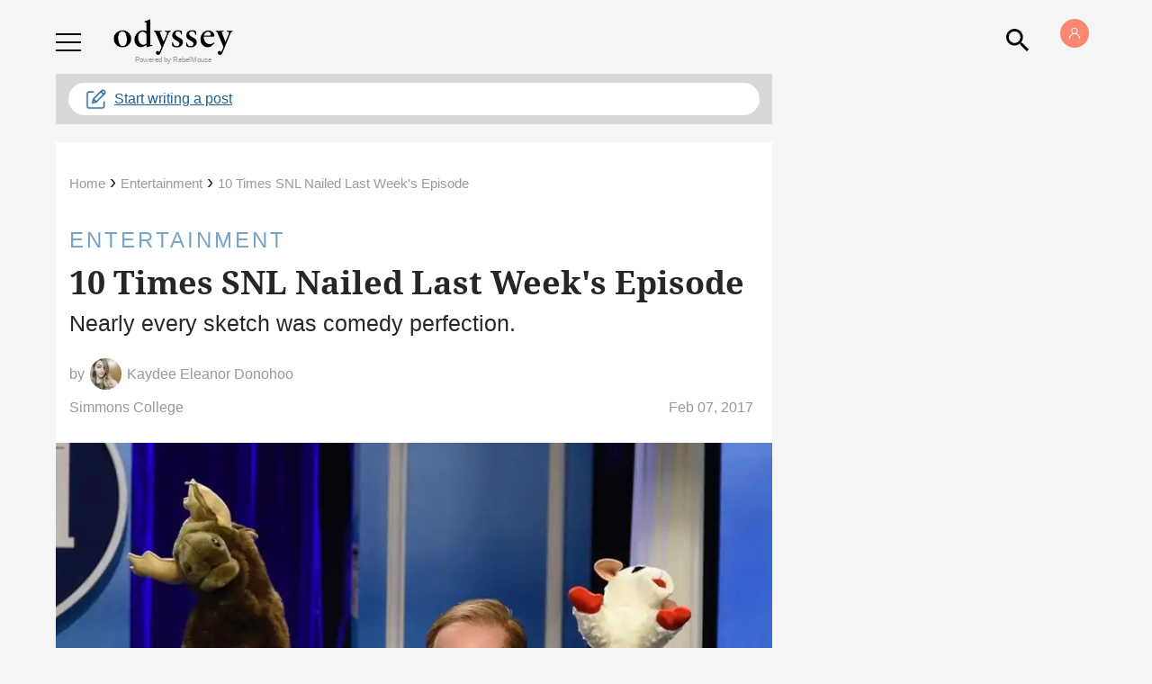

--- FILE ---
content_type: application/javascript; charset=utf-8
request_url: https://fundingchoicesmessages.google.com/f/AGSKWxUjHTeOlMLoGnhhlVQmzJ0JfS4WGZAaHipXmMR_d6amOcyeYsKQm-7l6N_jZrHbysJo7LbUp5oqAi1dVrfr6-IET-0gF6zhYeT03PEKjFTAmInL01cXyj1ZdGX6lvcABuLYysIHZgb2hk4CuYVAeQZLZQNXYiA-9gcb5s1UUi35qgpR-19R6tsB0iII/_/ad_pos=_rebid.js.xyz/ads//ad-bucket.&adbannerid=
body_size: -1289
content:
window['a27ff299-d364-40bb-9dca-8ee8d81f1f5f'] = true;

--- FILE ---
content_type: text/javascript; charset=UTF-8
request_url: https://player.aniview.com/script/ad-manager/ab/umd/ad-manager.js
body_size: 133879
content:
/*! @aniview/ad-manager v1.2.0
Build time: 2026-01-13T14:37:03.777Z
All rights reserved to Aniview LTD 2026
License information is available at LICENSE.txt */
(function(ye,Pe){typeof exports=="object"&&typeof module!="undefined"?Pe(exports):typeof define=="function"&&define.amd?define(["exports"],Pe):(ye=typeof globalThis!="undefined"?globalThis:ye||self,Pe((ye.aniview=ye.aniview||{},ye.aniview.adManager=ye.aniview.adManager||{})))})(this,(function(ye){"use strict";var e3=Object.defineProperty,r3=Object.defineProperties;var t3=Object.getOwnPropertyDescriptors;var Eu=Object.getOwnPropertySymbols;var QP=Object.prototype.hasOwnProperty,JP=Object.prototype.propertyIsEnumerable;var ZP=ye=>{throw TypeError(ye)};var Gm=(ye,Pe,fe)=>Pe in ye?e3(ye,Pe,{enumerable:!0,configurable:!0,writable:!0,value:fe}):ye[Pe]=fe,w=(ye,Pe)=>{for(var fe in Pe||(Pe={}))QP.call(Pe,fe)&&Gm(ye,fe,Pe[fe]);if(Eu)for(var fe of Eu(Pe))JP.call(Pe,fe)&&Gm(ye,fe,Pe[fe]);return ye},x=(ye,Pe)=>r3(ye,t3(Pe));var Vt=(ye,Pe)=>{var fe={};for(var vt in ye)QP.call(ye,vt)&&Pe.indexOf(vt)<0&&(fe[vt]=ye[vt]);if(ye!=null&&Eu)for(var vt of Eu(ye))Pe.indexOf(vt)<0&&JP.call(ye,vt)&&(fe[vt]=ye[vt]);return fe};var pr=(ye,Pe,fe)=>Gm(ye,typeof Pe!="symbol"?Pe+"":Pe,fe),Km=(ye,Pe,fe)=>Pe.has(ye)||ZP("Cannot "+fe);var F=(ye,Pe,fe)=>(Km(ye,Pe,"read from private field"),fe?fe.call(ye):Pe.get(ye)),He=(ye,Pe,fe)=>Pe.has(ye)?ZP("Cannot add the same private member more than once"):Pe instanceof WeakSet?Pe.add(ye):Pe.set(ye,fe),We=(ye,Pe,fe,vt)=>(Km(ye,Pe,"write to private field"),vt?vt.call(ye,fe):Pe.set(ye,fe),fe),ns=(ye,Pe,fe)=>(Km(ye,Pe,"access private method"),fe);var Au=(ye,Pe,fe)=>new Promise((vt,as)=>{var Ru=Un=>{try{Qo(fe.next(Un))}catch(Jo){as(Jo)}},Cu=Un=>{try{Qo(fe.throw(Un))}catch(Jo){as(Jo)}},Qo=Un=>Un.done?vt(Un.value):Promise.resolve(Un.value).then(Ru,Cu);Qo((fe=fe.apply(ye,Pe)).next())});var Ba,Ua,Ho,NP,wu,MP,LP,Qi,Ji,Zi,Wo,on,Mn,is,Ym,Fa,za,$i,Wr,eo,Ha,Wa,VP,Xr,Kt,Ga,Ka,Ya,Xa,Qa,It,ro,Go,Ja,Za,es,to,no,Ko,eT,rs,rT,ts,jP,BP,UP,FP,zP;var Pe=typeof document!="undefined"?document.currentScript:null;let fe=(function(e){return e.AuctionStart="AuctionStart",e.AuctionItemStart="AuctionItemStart",e.AuctionSourceRejected="AuctionSourceRejected",e.AuctionAttempt="AuctionAttempt",e.AuctionBidRequest="AuctionBidRequest",e.AuctionBidAccepted="AuctionBidAccepted",e.AuctionBidRejected="AuctionBidRejected",e.AuctionItemSucceeded="AuctionItemSucceeded",e.AuctionItemError="AuctionItemError",e.AuctionSucceeded="AuctionSucceeded",e.AuctionError="AuctionError",e.AuctionItemEnd="AuctionItemEnd",e.AuctionEnd="AuctionEnd",e})({});const vt=e=>({type:fe.AuctionStart,payload:e}),as=e=>({type:fe.AuctionItemStart,payload:e}),Ru=e=>({type:fe.AuctionSourceRejected,payload:e}),Cu=e=>({type:fe.AuctionAttempt,payload:e}),Qo=e=>({type:fe.AuctionBidRequest,payload:e}),Un=e=>({type:fe.AuctionBidAccepted,payload:e}),Jo=e=>({type:fe.AuctionBidRejected,payload:e}),tT=e=>({type:fe.AuctionItemSucceeded,payload:e}),_u=e=>({type:fe.AuctionItemError,payload:e}),nT=e=>({type:fe.AuctionSucceeded,payload:e}),Xm=e=>({type:fe.AuctionError,payload:e}),iT=e=>({type:fe.AuctionItemEnd,payload:e}),oT=()=>({type:fe.AuctionEnd});var Qm=typeof globalThis!="undefined"?globalThis:typeof window!="undefined"?window:typeof global!="undefined"?global:typeof self!="undefined"?self:{};function yr(e){return e&&e.__esModule&&Object.prototype.hasOwnProperty.call(e,"default")?e.default:e}var Ou,Jm;function lr(){return Jm||(Jm=1,Ou=function(e){try{return!!e()}catch(r){return!0}}),Ou}var Pu,Zm;function ss(){if(Zm)return Pu;Zm=1;var e=lr();return Pu=!e(function(){var r=(function(){}).bind();return typeof r!="function"||r.hasOwnProperty("prototype")}),Pu}var Tu,ey;function fr(){if(ey)return Tu;ey=1;var e=ss(),r=Function.prototype,t=r.call,n=e&&r.bind.bind(t,t);return Tu=e?n:function(i){return function(){return t.apply(i,arguments)}},Tu}var $u,ry;function Vr(){if(ry)return $u;ry=1;var e=fr();return $u=e({}.isPrototypeOf),$u}var ty={},Zo,ny;function Ye(){if(ny)return Zo;ny=1;var e=function(r){return r&&r.Math===Math&&r};return Zo=e(typeof globalThis=="object"&&globalThis)||e(typeof window=="object"&&window)||e(typeof self=="object"&&self)||e(typeof Qm=="object"&&Qm)||e(typeof Zo=="object"&&Zo)||(function(){return this})()||Function("return this")(),Zo}var xu,iy;function oo(){if(iy)return xu;iy=1;var e=ss(),r=Function.prototype,t=r.apply,n=r.call;return xu=typeof Reflect=="object"&&Reflect.apply||(e?n.bind(t):function(){return n.apply(t,arguments)}),xu}var qu,oy;function di(){if(oy)return qu;oy=1;var e=fr(),r=e({}.toString),t=e("".slice);return qu=function(n){return t(r(n),8,-1)},qu}var ku,ay;function Du(){if(ay)return ku;ay=1;var e=di(),r=fr();return ku=function(t){if(e(t)==="Function")return r(t)},ku}var Nu,sy;function wr(){if(sy)return Nu;sy=1;var e=typeof document=="object"&&document.all;return Nu=typeof e=="undefined"&&e!==void 0?function(r){return typeof r=="function"||r===e}:function(r){return typeof r=="function"},Nu}var Mu={},Lu,uy;function jr(){if(uy)return Lu;uy=1;var e=lr();return Lu=!e(function(){return Object.defineProperty({},1,{get:function(){return 7}})[1]!==7}),Lu}var Vu,cy;function Nr(){if(cy)return Vu;cy=1;var e=ss(),r=Function.prototype.call;return Vu=e?r.bind(r):function(){return r.apply(r,arguments)},Vu}var ju={},ly;function fy(){if(ly)return ju;ly=1;var e={}.propertyIsEnumerable,r=Object.getOwnPropertyDescriptor,t=r&&!e.call({1:2},1);return ju.f=t?function(i){var o=r(this,i);return!!o&&o.enumerable}:e,ju}var Bu,dy;function ki(){return dy||(dy=1,Bu=function(e,r){return{enumerable:!(e&1),configurable:!(e&2),writable:!(e&4),value:r}}),Bu}var Uu,py;function Fu(){if(py)return Uu;py=1;var e=fr(),r=lr(),t=di(),n=Object,i=e("".split);return Uu=r(function(){return!n("z").propertyIsEnumerable(0)})?function(o){return t(o)==="String"?i(o,""):n(o)}:n,Uu}var zu,vy;function us(){return vy||(vy=1,zu=function(e){return e==null}),zu}var Hu,hy;function yn(){if(hy)return Hu;hy=1;var e=us(),r=TypeError;return Hu=function(t){if(e(t))throw new r("Can't call method on "+t);return t},Hu}var Wu,my;function Di(){if(my)return Wu;my=1;var e=Fu(),r=yn();return Wu=function(t){return e(r(t))},Wu}var Gu,yy;function Zr(){if(yy)return Gu;yy=1;var e=wr();return Gu=function(r){return typeof r=="object"?r!==null:e(r)},Gu}var Ku,gy;function ht(){return gy||(gy=1,Ku={}),Ku}var Yu,by;function mt(){if(by)return Yu;by=1;var e=ht(),r=Ye(),t=wr(),n=function(i){return t(i)?i:void 0};return Yu=function(i,o){return arguments.length<2?n(e[i])||n(r[i]):e[i]&&e[i][o]||r[i]&&r[i][o]},Yu}var Xu,Sy;function Fn(){if(Sy)return Xu;Sy=1;var e=Ye(),r=e.navigator,t=r&&r.userAgent;return Xu=t?String(t):"",Xu}var Qu,wy;function cs(){if(wy)return Qu;wy=1;var e=Ye(),r=Fn(),t=e.process,n=e.Deno,i=t&&t.versions||n&&n.version,o=i&&i.v8,a,s;return o&&(a=o.split("."),s=a[0]>0&&a[0]<4?1:+(a[0]+a[1])),!s&&r&&(a=r.match(/Edge\/(\d+)/),(!a||a[1]>=74)&&(a=r.match(/Chrome\/(\d+)/),a&&(s=+a[1]))),Qu=s,Qu}var Ju,Ey;function Zu(){if(Ey)return Ju;Ey=1;var e=cs(),r=lr(),t=Ye(),n=t.String;return Ju=!!Object.getOwnPropertySymbols&&!r(function(){var i=Symbol("symbol detection");return!n(i)||!(Object(i)instanceof Symbol)||!Symbol.sham&&e&&e<41}),Ju}var ec,Ay;function Iy(){if(Ay)return ec;Ay=1;var e=Zu();return ec=e&&!Symbol.sham&&typeof Symbol.iterator=="symbol",ec}var rc,Ry;function Cy(){if(Ry)return rc;Ry=1;var e=mt(),r=wr(),t=Vr(),n=Iy(),i=Object;return rc=n?function(o){return typeof o=="symbol"}:function(o){var a=e("Symbol");return r(a)&&t(a.prototype,i(o))},rc}var tc,_y;function ea(){if(_y)return tc;_y=1;var e=String;return tc=function(r){try{return e(r)}catch(t){return"Object"}},tc}var nc,Oy;function ot(){if(Oy)return nc;Oy=1;var e=wr(),r=ea(),t=TypeError;return nc=function(n){if(e(n))return n;throw new t(r(n)+" is not a function")},nc}var ic,Py;function ra(){if(Py)return ic;Py=1;var e=ot(),r=us();return ic=function(t,n){var i=t[n];return r(i)?void 0:e(i)},ic}var oc,Ty;function aT(){if(Ty)return oc;Ty=1;var e=Nr(),r=wr(),t=Zr(),n=TypeError;return oc=function(i,o){var a,s;if(o==="string"&&r(a=i.toString)&&!t(s=e(a,i))||r(a=i.valueOf)&&!t(s=e(a,i))||o!=="string"&&r(a=i.toString)&&!t(s=e(a,i)))return s;throw new n("Can't convert object to primitive value")},oc}var ac={exports:{}},sc,$y;function Xt(){return $y||($y=1,sc=!0),sc}var uc,xy;function sT(){if(xy)return uc;xy=1;var e=Ye(),r=Object.defineProperty;return uc=function(t,n){try{r(e,t,{value:n,configurable:!0,writable:!0})}catch(i){e[t]=n}return n},uc}var qy;function cc(){if(qy)return ac.exports;qy=1;var e=Xt(),r=Ye(),t=sT(),n="__core-js_shared__",i=ac.exports=r[n]||t(n,{});return(i.versions||(i.versions=[])).push({version:"3.46.0",mode:e?"pure":"global",copyright:"© 2014-2025 Denis Pushkarev (zloirock.ru), 2025 CoreJS Company (core-js.io)",license:"https://github.com/zloirock/core-js/blob/v3.46.0/LICENSE",source:"https://github.com/zloirock/core-js"}),ac.exports}var lc,ky;function Dy(){if(ky)return lc;ky=1;var e=cc();return lc=function(r,t){return e[r]||(e[r]=t||{})},lc}var fc,Ny;function sn(){if(Ny)return fc;Ny=1;var e=yn(),r=Object;return fc=function(t){return r(e(t))},fc}var dc,My;function at(){if(My)return dc;My=1;var e=fr(),r=sn(),t=e({}.hasOwnProperty);return dc=Object.hasOwn||function(i,o){return t(r(i),o)},dc}var pc,Ly;function Vy(){if(Ly)return pc;Ly=1;var e=fr(),r=0,t=Math.random(),n=e(1.1.toString);return pc=function(i){return"Symbol("+(i===void 0?"":i)+")_"+n(++r+t,36)},pc}var vc,jy;function Br(){if(jy)return vc;jy=1;var e=Ye(),r=Dy(),t=at(),n=Vy(),i=Zu(),o=Iy(),a=e.Symbol,s=r("wks"),u=o?a.for||a:a&&a.withoutSetter||n;return vc=function(c){return t(s,c)||(s[c]=i&&t(a,c)?a[c]:u("Symbol."+c)),s[c]},vc}var hc,By;function uT(){if(By)return hc;By=1;var e=Nr(),r=Zr(),t=Cy(),n=ra(),i=aT(),o=Br(),a=TypeError,s=o("toPrimitive");return hc=function(u,c){if(!r(u)||t(u))return u;var l=n(u,s),f;if(l){if(c===void 0&&(c="default"),f=e(l,u,c),!r(f)||t(f))return f;throw new a("Can't convert object to primitive value")}return c===void 0&&(c="number"),i(u,c)},hc}var mc,Uy;function yc(){if(Uy)return mc;Uy=1;var e=uT(),r=Cy();return mc=function(t){var n=e(t,"string");return r(n)?n:n+""},mc}var gc,Fy;function bc(){if(Fy)return gc;Fy=1;var e=Ye(),r=Zr(),t=e.document,n=r(t)&&r(t.createElement);return gc=function(i){return n?t.createElement(i):{}},gc}var Sc,zy;function Hy(){if(zy)return Sc;zy=1;var e=jr(),r=lr(),t=bc();return Sc=!e&&!r(function(){return Object.defineProperty(t("div"),"a",{get:function(){return 7}}).a!==7}),Sc}var Wy;function Gy(){if(Wy)return Mu;Wy=1;var e=jr(),r=Nr(),t=fy(),n=ki(),i=Di(),o=yc(),a=at(),s=Hy(),u=Object.getOwnPropertyDescriptor;return Mu.f=e?u:function(l,f){if(l=i(l),f=o(f),s)try{return u(l,f)}catch(d){}if(a(l,f))return n(!r(t.f,l,f),l[f])},Mu}var wc,Ky;function Yy(){if(Ky)return wc;Ky=1;var e=lr(),r=wr(),t=/#|\.prototype\./,n=function(u,c){var l=o[i(u)];return l===s?!0:l===a?!1:r(c)?e(c):!!c},i=n.normalize=function(u){return String(u).replace(t,".").toLowerCase()},o=n.data={},a=n.NATIVE="N",s=n.POLYFILL="P";return wc=n,wc}var Ec,Xy;function pi(){if(Xy)return Ec;Xy=1;var e=Du(),r=ot(),t=ss(),n=e(e.bind);return Ec=function(i,o){return r(i),o===void 0?i:t?n(i,o):function(){return i.apply(o,arguments)}},Ec}var Ac={},Ic,Qy;function Jy(){if(Qy)return Ic;Qy=1;var e=jr(),r=lr();return Ic=e&&r(function(){return Object.defineProperty(function(){},"prototype",{value:42,writable:!1}).prototype!==42}),Ic}var Rc,Zy;function jt(){if(Zy)return Rc;Zy=1;var e=Zr(),r=String,t=TypeError;return Rc=function(n){if(e(n))return n;throw new t(r(n)+" is not an object")},Rc}var eg;function vi(){if(eg)return Ac;eg=1;var e=jr(),r=Hy(),t=Jy(),n=jt(),i=yc(),o=TypeError,a=Object.defineProperty,s=Object.getOwnPropertyDescriptor,u="enumerable",c="configurable",l="writable";return Ac.f=e?t?function(d,p,v){if(n(d),p=i(p),n(v),typeof d=="function"&&p==="prototype"&&"value"in v&&l in v&&!v[l]){var h=s(d,p);h&&h[l]&&(d[p]=v.value,v={configurable:c in v?v[c]:h[c],enumerable:u in v?v[u]:h[u],writable:!1})}return a(d,p,v)}:a:function(d,p,v){if(n(d),p=i(p),n(v),r)try{return a(d,p,v)}catch(h){}if("get"in v||"set"in v)throw new o("Accessors not supported");return"value"in v&&(d[p]=v.value),d},Ac}var Cc,rg;function zn(){if(rg)return Cc;rg=1;var e=jr(),r=vi(),t=ki();return Cc=e?function(n,i,o){return r.f(n,i,t(1,o))}:function(n,i,o){return n[i]=o,n},Cc}var _c,tg;function Ee(){if(tg)return _c;tg=1;var e=Ye(),r=oo(),t=Du(),n=wr(),i=Gy().f,o=Yy(),a=ht(),s=pi(),u=zn(),c=at(),l=function(f){var d=function(p,v,h){if(this instanceof d){switch(arguments.length){case 0:return new f;case 1:return new f(p);case 2:return new f(p,v)}return new f(p,v,h)}return r(f,this,arguments)};return d.prototype=f.prototype,d};return _c=function(f,d){var p=f.target,v=f.global,h=f.stat,g=f.proto,b=v?e:h?e[p]:e[p]&&e[p].prototype,S=v?a:a[p]||u(a,p,{})[p],A=S.prototype,E,I,R,L,O,k,z,q,U;for(L in d)E=o(v?L:p+(h?".":"#")+L,f.forced),I=!E&&b&&c(b,L),k=S[L],I&&(f.dontCallGetSet?(U=i(b,L),z=U&&U.value):z=b[L]),O=I&&z?z:d[L],!(!E&&!g&&typeof k==typeof O)&&(f.bind&&I?q=s(O,e):f.wrap&&I?q=l(O):g&&n(O)?q=t(O):q=O,(f.sham||O&&O.sham||k&&k.sham)&&u(q,"sham",!0),u(S,L,q),g&&(R=p+"Prototype",c(a,R)||u(a,R,{}),u(a[R],L,O),f.real&&A&&(E||!A[L])&&u(A,L,O)))},_c}var Oc,ng;function cT(){if(ng)return Oc;ng=1;var e=Math.ceil,r=Math.floor;return Oc=Math.trunc||function(n){var i=+n;return(i>0?r:e)(i)},Oc}var Pc,ig;function ta(){if(ig)return Pc;ig=1;var e=cT();return Pc=function(r){var t=+r;return t!==t||t===0?0:e(t)},Pc}var Tc,og;function ag(){if(og)return Tc;og=1;var e=ta(),r=Math.min;return Tc=function(t){var n=e(t);return n>0?r(n,9007199254740991):0},Tc}var $c,sg;function Qt(){if(sg)return $c;sg=1;var e=ag();return $c=function(r){return e(r.length)},$c}var xc,ug;function ls(){if(ug)return xc;ug=1;var e=di();return xc=Array.isArray||function(t){return e(t)==="Array"},xc}var qc,cg;function lg(){if(cg)return qc;cg=1;var e=jr(),r=ls(),t=TypeError,n=Object.getOwnPropertyDescriptor,i=e&&!(function(){if(this!==void 0)return!0;try{Object.defineProperty([],"length",{writable:!1}).length=1}catch(o){return o instanceof TypeError}})();return qc=i?function(o,a){if(r(o)&&!n(o,"length").writable)throw new t("Cannot set read only .length");return o.length=a}:function(o,a){return o.length=a},qc}var kc,fg;function Dc(){if(fg)return kc;fg=1;var e=TypeError,r=9007199254740991;return kc=function(t){if(t>r)throw e("Maximum allowed index exceeded");return t},kc}var dg;function lT(){if(dg)return ty;dg=1;var e=Ee(),r=sn(),t=Qt(),n=lg(),i=Dc(),o=lr(),a=o(function(){return[].push.call({length:4294967296},1)!==4294967297}),s=function(){try{Object.defineProperty([],"length",{writable:!1}).push()}catch(c){return c instanceof TypeError}},u=a||!s();return e({target:"Array",proto:!0,arity:1,forced:u},{push:function(l){var f=r(this),d=t(f),p=arguments.length;i(d+p);for(var v=0;v<p;v++)f[d]=arguments[v],d++;return n(f,d),d}}),ty}var Nc,pg;function st(){if(pg)return Nc;pg=1;var e=Ye(),r=ht();return Nc=function(t,n){var i=r[t+"Prototype"],o=i&&i[n];if(o)return o;var a=e[t],s=a&&a.prototype;return s&&s[n]},Nc}var Mc,vg;function fT(){if(vg)return Mc;vg=1,lT();var e=st();return Mc=e("Array","push"),Mc}var Lc,hg;function dT(){if(hg)return Lc;hg=1;var e=Vr(),r=fT(),t=Array.prototype;return Lc=function(n){var i=n.push;return n===t||e(t,n)&&i===t.push?r:i},Lc}var Vc,mg;function pT(){if(mg)return Vc;mg=1;var e=dT();return Vc=e,Vc}var jc,yg;function vT(){if(yg)return jc;yg=1;var e=pT();return jc=e,jc}var Bc,gg;function hT(){if(gg)return Bc;gg=1;var e=vT();return Bc=e,Bc}var Uc,bg;function mT(){return bg||(bg=1,Uc=hT()),Uc}var yT=mT();const Ce=yr(yT);var Sg={},wg;function Eg(){if(wg)return Sg;wg=1;var e=Ee(),r=at();return e({target:"Object",stat:!0},{hasOwn:r}),Sg}var Fc,Ag;function gT(){if(Ag)return Fc;Ag=1,Eg();var e=ht();return Fc=e.Object.hasOwn,Fc}var zc,Ig;function bT(){if(Ig)return zc;Ig=1;var e=gT();return zc=e,zc}var Hc,Rg;function ST(){if(Rg)return Hc;Rg=1;var e=bT();return Hc=e,Hc}var Cg={},_g;function wT(){return _g||(_g=1,Eg()),Cg}var Wc,Og;function ET(){if(Og)return Wc;Og=1;var e=ST();return wT(),Wc=e,Wc}var Gc,Pg;function AT(){return Pg||(Pg=1,Gc=ET()),Gc}var IT=AT();const RT=yr(IT);var Tg={},$g={},Kc,xg;function Yc(){if(xg)return Kc;xg=1;var e=Dy(),r=Vy(),t=e("keys");return Kc=function(n){return t[n]||(t[n]=r(n))},Kc}var Xc,qg;function CT(){if(qg)return Xc;qg=1;var e=lr();return Xc=!e(function(){function r(){}return r.prototype.constructor=null,Object.getPrototypeOf(new r)!==r.prototype}),Xc}var Qc,kg;function Jc(){if(kg)return Qc;kg=1;var e=at(),r=wr(),t=sn(),n=Yc(),i=CT(),o=n("IE_PROTO"),a=Object,s=a.prototype;return Qc=i?a.getPrototypeOf:function(u){var c=t(u);if(e(c,o))return c[o];var l=c.constructor;return r(l)&&c instanceof l?l.prototype:c instanceof a?s:null},Qc}var Zc,Dg;function _T(){if(Dg)return Zc;Dg=1;var e=fr(),r=ot();return Zc=function(t,n,i){try{return e(r(Object.getOwnPropertyDescriptor(t,n)[i]))}catch(o){}},Zc}var el,Ng;function OT(){if(Ng)return el;Ng=1;var e=Zr();return el=function(r){return e(r)||r===null},el}var rl,Mg;function PT(){if(Mg)return rl;Mg=1;var e=OT(),r=String,t=TypeError;return rl=function(n){if(e(n))return n;throw new t("Can't set "+r(n)+" as a prototype")},rl}var tl,Lg;function na(){if(Lg)return tl;Lg=1;var e=_T(),r=Zr(),t=yn(),n=PT();return tl=Object.setPrototypeOf||("__proto__"in{}?(function(){var i=!1,o={},a;try{a=e(Object.prototype,"__proto__","set"),a(o,[]),i=o instanceof Array}catch(s){}return function(u,c){return t(u),n(c),r(u)&&(i?a(u,c):u.__proto__=c),u}})():void 0),tl}var nl={},il,Vg;function jg(){if(Vg)return il;Vg=1;var e=ta(),r=Math.max,t=Math.min;return il=function(n,i){var o=e(n);return o<0?r(o+i,0):t(o,i)},il}var ol,Bg;function Ug(){if(Bg)return ol;Bg=1;var e=Di(),r=jg(),t=Qt(),n=function(i){return function(o,a,s){var u=e(o),c=t(u);if(c===0)return!i&&-1;var l=r(s,c),f;if(i&&a!==a){for(;c>l;)if(f=u[l++],f!==f)return!0}else for(;c>l;l++)if((i||l in u)&&u[l]===a)return i||l||0;return!i&&-1}};return ol={includes:n(!0),indexOf:n(!1)},ol}var al,Fg;function sl(){return Fg||(Fg=1,al={}),al}var ul,zg;function Hg(){if(zg)return ul;zg=1;var e=fr(),r=at(),t=Di(),n=Ug().indexOf,i=sl(),o=e([].push);return ul=function(a,s){var u=t(a),c=0,l=[],f;for(f in u)!r(i,f)&&r(u,f)&&o(l,f);for(;s.length>c;)r(u,f=s[c++])&&(~n(l,f)||o(l,f));return l},ul}var cl,Wg;function ll(){return Wg||(Wg=1,cl=["constructor","hasOwnProperty","isPrototypeOf","propertyIsEnumerable","toLocaleString","toString","valueOf"]),cl}var Gg;function TT(){if(Gg)return nl;Gg=1;var e=Hg(),r=ll(),t=r.concat("length","prototype");return nl.f=Object.getOwnPropertyNames||function(i){return e(i,t)},nl}var fl={},Kg;function Yg(){return Kg||(Kg=1,fl.f=Object.getOwnPropertySymbols),fl}var dl,Xg;function $T(){if(Xg)return dl;Xg=1;var e=mt(),r=fr(),t=TT(),n=Yg(),i=jt(),o=r([].concat);return dl=e("Reflect","ownKeys")||function(s){var u=t.f(i(s)),c=n.f;return c?o(u,c(s)):u},dl}var pl,Qg;function Jg(){if(Qg)return pl;Qg=1;var e=at(),r=$T(),t=Gy(),n=vi();return pl=function(i,o,a){for(var s=r(o),u=n.f,c=t.f,l=0;l<s.length;l++){var f=s[l];!e(i,f)&&!(a&&e(a,f))&&u(i,f,c(o,f))}},pl}var vl={},hl,Zg;function ml(){if(Zg)return hl;Zg=1;var e=Hg(),r=ll();return hl=Object.keys||function(n){return e(n,r)},hl}var eb;function xT(){if(eb)return vl;eb=1;var e=jr(),r=Jy(),t=vi(),n=jt(),i=Di(),o=ml();return vl.f=e&&!r?Object.defineProperties:function(s,u){n(s);for(var c=i(u),l=o(u),f=l.length,d=0,p;f>d;)t.f(s,p=l[d++],c[p]);return s},vl}var yl,rb;function tb(){if(rb)return yl;rb=1;var e=mt();return yl=e("document","documentElement"),yl}var gl,nb;function ia(){if(nb)return gl;nb=1;var e=jt(),r=xT(),t=ll(),n=sl(),i=tb(),o=bc(),a=Yc(),s=">",u="<",c="prototype",l="script",f=a("IE_PROTO"),d=function(){},p=function(S){return u+l+s+S+u+"/"+l+s},v=function(S){S.write(p("")),S.close();var A=S.parentWindow.Object;return S=null,A},h=function(){var S=o("iframe"),A="java"+l+":",E;return S.style.display="none",i.appendChild(S),S.src=String(A),E=S.contentWindow.document,E.open(),E.write(p("document.F=Object")),E.close(),E.F},g,b=function(){try{g=new ActiveXObject("htmlfile")}catch(A){}b=typeof document!="undefined"?document.domain&&g?v(g):h():v(g);for(var S=t.length;S--;)delete b[c][t[S]];return b()};return n[f]=!0,gl=Object.create||function(A,E){var I;return A!==null?(d[c]=e(A),I=new d,d[c]=null,I[f]=A):I=b(),E===void 0?I:r.f(I,E)},gl}var bl,ib;function ob(){if(ib)return bl;ib=1;var e=Zr(),r=zn();return bl=function(t,n){e(n)&&"cause"in n&&r(t,"cause",n.cause)},bl}var Sl,ab;function qT(){if(ab)return Sl;ab=1;var e=fr(),r=Error,t=e("".replace),n=(function(a){return String(new r(a).stack)})("zxcasd"),i=/\n\s*at [^:]*:[^\n]*/,o=i.test(n);return Sl=function(a,s){if(o&&typeof a=="string"&&!r.prepareStackTrace)for(;s--;)a=t(a,i,"");return a},Sl}var wl,sb;function kT(){if(sb)return wl;sb=1;var e=lr(),r=ki();return wl=!e(function(){var t=new Error("a");return"stack"in t?(Object.defineProperty(t,"stack",r(1,7)),t.stack!==7):!0}),wl}var El,ub;function cb(){if(ub)return El;ub=1;var e=zn(),r=qT(),t=kT(),n=Error.captureStackTrace;return El=function(i,o,a,s){t&&(n?n(i,o):e(i,"stack",r(a,s)))},El}var Al,lb;function ao(){return lb||(lb=1,Al={}),Al}var Il,fb;function db(){if(fb)return Il;fb=1;var e=Br(),r=ao(),t=e("iterator"),n=Array.prototype;return Il=function(i){return i!==void 0&&(r.Array===i||n[t]===i)},Il}var Rl,pb;function Cl(){if(pb)return Rl;pb=1;var e=Br(),r=e("toStringTag"),t={};return t[r]="z",Rl=String(t)==="[object z]",Rl}var _l,vb;function oa(){if(vb)return _l;vb=1;var e=Cl(),r=wr(),t=di(),n=Br(),i=n("toStringTag"),o=Object,a=t((function(){return arguments})())==="Arguments",s=function(u,c){try{return u[c]}catch(l){}};return _l=e?t:function(u){var c,l,f;return u===void 0?"Undefined":u===null?"Null":typeof(l=s(c=o(u),i))=="string"?l:a?t(c):(f=t(c))==="Object"&&r(c.callee)?"Arguments":f},_l}var Ol,hb;function fs(){if(hb)return Ol;hb=1;var e=oa(),r=ra(),t=us(),n=ao(),i=Br(),o=i("iterator");return Ol=function(a){if(!t(a))return r(a,o)||r(a,"@@iterator")||n[e(a)]},Ol}var Pl,mb;function Tl(){if(mb)return Pl;mb=1;var e=Nr(),r=ot(),t=jt(),n=ea(),i=fs(),o=TypeError;return Pl=function(a,s){var u=arguments.length<2?i(a):s;if(r(u))return t(e(u,a));throw new o(n(a)+" is not iterable")},Pl}var $l,yb;function gb(){if(yb)return $l;yb=1;var e=Nr(),r=jt(),t=ra();return $l=function(n,i,o){var a,s;r(n);try{if(a=t(n,"return"),!a){if(i==="throw")throw o;return o}a=e(a,n)}catch(u){s=!0,a=u}if(i==="throw")throw o;if(s)throw a;return r(a),o},$l}var xl,bb;function Ni(){if(bb)return xl;bb=1;var e=pi(),r=Nr(),t=jt(),n=ea(),i=db(),o=Qt(),a=Vr(),s=Tl(),u=fs(),c=gb(),l=TypeError,f=function(p,v){this.stopped=p,this.result=v},d=f.prototype;return xl=function(p,v,h){var g=h&&h.that,b=!!(h&&h.AS_ENTRIES),S=!!(h&&h.IS_RECORD),A=!!(h&&h.IS_ITERATOR),E=!!(h&&h.INTERRUPTED),I=e(v,g),R,L,O,k,z,q,U,H=function(Q){return R&&c(R,"normal"),new f(!0,Q)},G=function(Q){return b?(t(Q),E?I(Q[0],Q[1],H):I(Q[0],Q[1])):E?I(Q,H):I(Q)};if(S)R=p.iterator;else if(A)R=p;else{if(L=u(p),!L)throw new l(n(p)+" is not iterable");if(i(L)){for(O=0,k=o(p);k>O;O++)if(z=G(p[O]),z&&a(d,z))return z;return new f(!1)}R=s(p,L)}for(q=S?p.next:R.next;!(U=r(q,R)).done;){try{z=G(U.value)}catch(Q){c(R,"throw",Q)}if(typeof z=="object"&&z&&a(d,z))return z}return new f(!1)},xl}var ql,Sb;function Ot(){if(Sb)return ql;Sb=1;var e=oa(),r=String;return ql=function(t){if(e(t)==="Symbol")throw new TypeError("Cannot convert a Symbol value to a string");return r(t)},ql}var kl,wb;function Eb(){if(wb)return kl;wb=1;var e=Ot();return kl=function(r,t){return r===void 0?arguments.length<2?"":t:e(r)},kl}var Ab;function DT(){if(Ab)return $g;Ab=1;var e=Ee(),r=Vr(),t=Jc(),n=na(),i=Jg(),o=ia(),a=zn(),s=ki(),u=ob(),c=cb(),l=Ni(),f=Eb(),d=Br(),p=d("toStringTag"),v=Error,h=[].push,g=function(A,E){var I=r(b,this),R;n?R=n(new v,I?t(this):b):(R=I?this:o(b),a(R,p,"Error")),E!==void 0&&a(R,"message",f(E)),c(R,g,R.stack,1),arguments.length>2&&u(R,arguments[2]);var L=[];return l(A,h,{that:L}),a(R,"errors",L),R};n?n(g,v):i(g,v,{name:!0});var b=g.prototype=o(v.prototype,{constructor:s(1,g),message:s(1,""),name:s(1,"AggregateError")});return e({global:!0,constructor:!0,arity:2},{AggregateError:g}),$g}var Ib;function Dl(){return Ib||(Ib=1,DT()),Tg}var Nl,Rb;function so(){return Rb||(Rb=1,Nl=function(){}),Nl}var Ml,Cb;function NT(){if(Cb)return Ml;Cb=1;var e=Ye(),r=wr(),t=e.WeakMap;return Ml=r(t)&&/native code/.test(String(t)),Ml}var Ll,_b;function uo(){if(_b)return Ll;_b=1;var e=NT(),r=Ye(),t=Zr(),n=zn(),i=at(),o=cc(),a=Yc(),s=sl(),u="Object already initialized",c=r.TypeError,l=r.WeakMap,f,d,p,v=function(S){return p(S)?d(S):f(S,{})},h=function(S){return function(A){var E;if(!t(A)||(E=d(A)).type!==S)throw new c("Incompatible receiver, "+S+" required");return E}};if(e||o.state){var g=o.state||(o.state=new l);g.get=g.get,g.has=g.has,g.set=g.set,f=function(S,A){if(g.has(S))throw new c(u);return A.facade=S,g.set(S,A),A},d=function(S){return g.get(S)||{}},p=function(S){return g.has(S)}}else{var b=a("state");s[b]=!0,f=function(S,A){if(i(S,b))throw new c(u);return A.facade=S,n(S,b,A),A},d=function(S){return i(S,b)?S[b]:{}},p=function(S){return i(S,b)}}return Ll={set:f,get:d,has:p,enforce:v,getterFor:h},Ll}var Vl,Ob;function Pb(){if(Ob)return Vl;Ob=1;var e=jr(),r=at(),t=Function.prototype,n=e&&Object.getOwnPropertyDescriptor,i=r(t,"name"),o=i&&(function(){}).name==="something",a=i&&(!e||e&&n(t,"name").configurable);return Vl={EXISTS:i,PROPER:o,CONFIGURABLE:a},Vl}var jl,Tb;function Hn(){if(Tb)return jl;Tb=1;var e=zn();return jl=function(r,t,n,i){return i&&i.enumerable?r[t]=n:e(r,t,n),r},jl}var Bl,$b;function xb(){if($b)return Bl;$b=1;var e=lr(),r=wr(),t=Zr(),n=ia(),i=Jc(),o=Hn(),a=Br(),s=Xt(),u=a("iterator"),c=!1,l,f,d;[].keys&&(d=[].keys(),"next"in d?(f=i(i(d)),f!==Object.prototype&&(l=f)):c=!0);var p=!t(l)||e(function(){var v={};return l[u].call(v)!==v});return p?l={}:s&&(l=n(l)),r(l[u])||o(l,u,function(){return this}),Bl={IteratorPrototype:l,BUGGY_SAFARI_ITERATORS:c},Bl}var Ul,qb;function MT(){if(qb)return Ul;qb=1;var e=Cl(),r=oa();return Ul=e?{}.toString:function(){return"[object "+r(this)+"]"},Ul}var Fl,kb;function co(){if(kb)return Fl;kb=1;var e=Cl(),r=vi().f,t=zn(),n=at(),i=MT(),o=Br(),a=o("toStringTag");return Fl=function(s,u,c,l){var f=c?s:s&&s.prototype;f&&(n(f,a)||r(f,a,{configurable:!0,value:u}),l&&!e&&t(f,"toString",i))},Fl}var zl,Db;function Hl(){if(Db)return zl;Db=1;var e=xb().IteratorPrototype,r=ia(),t=ki(),n=co(),i=ao(),o=function(){return this};return zl=function(a,s,u,c){var l=s+" Iterator";return a.prototype=r(e,{next:t(+!c,u)}),n(a,l,!1,!0),i[l]=o,a},zl}var Wl,Nb;function Mb(){if(Nb)return Wl;Nb=1;var e=Ee(),r=Nr(),t=Xt(),n=Pb(),i=wr(),o=Hl(),a=Jc(),s=na(),u=co(),c=zn(),l=Hn(),f=Br(),d=ao(),p=xb(),v=n.PROPER,h=n.CONFIGURABLE,g=p.IteratorPrototype,b=p.BUGGY_SAFARI_ITERATORS,S=f("iterator"),A="keys",E="values",I="entries",R=function(){return this};return Wl=function(L,O,k,z,q,U,H){o(k,O,z);var G=function(B){if(B===q&&ae)return ae;if(!b&&B&&B in we)return we[B];switch(B){case A:return function(){return new k(this,B)};case E:return function(){return new k(this,B)};case I:return function(){return new k(this,B)}}return function(){return new k(this)}},Q=O+" Iterator",me=!1,we=L.prototype,se=we[S]||we["@@iterator"]||q&&we[q],ae=!b&&se||G(q),De=O==="Array"&&we.entries||se,Ae,be,J;if(De&&(Ae=a(De.call(new L)),Ae!==Object.prototype&&Ae.next&&(!t&&a(Ae)!==g&&(s?s(Ae,g):i(Ae[S])||l(Ae,S,R)),u(Ae,Q,!0,!0),t&&(d[Q]=R))),v&&q===E&&se&&se.name!==E&&(!t&&h?c(we,"name",E):(me=!0,ae=function(){return r(se,this)})),q)if(be={values:G(E),keys:U?ae:G(A),entries:G(I)},H)for(J in be)(b||me||!(J in we))&&l(we,J,be[J]);else e({target:O,proto:!0,forced:b||me},be);return(!t||H)&&we[S]!==ae&&l(we,S,ae,{name:q}),d[O]=ae,be},Wl}var Gl,Lb;function ds(){return Lb||(Lb=1,Gl=function(e,r){return{value:e,done:r}}),Gl}var Kl,Vb;function aa(){if(Vb)return Kl;Vb=1;var e=Di(),r=so(),t=ao(),n=uo(),i=vi().f,o=Mb(),a=ds(),s=Xt(),u=jr(),c="Array Iterator",l=n.set,f=n.getterFor(c);Kl=o(Array,"Array",function(p,v){l(this,{type:c,target:e(p),index:0,kind:v})},function(){var p=f(this),v=p.target,h=p.index++;if(!v||h>=v.length)return p.target=null,a(void 0,!0);switch(p.kind){case"keys":return a(h,!1);case"values":return a(v[h],!1)}return a([h,v[h]],!1)},"values");var d=t.Arguments=t.Array;if(r("keys"),r("values"),r("entries"),!s&&u&&d.name!=="values")try{i(d,"name",{value:"values"})}catch(p){}return Kl}var jb={},Bb={},Yl,Ub;function Xl(){if(Ub)return Yl;Ub=1;var e=Ye(),r=Fn(),t=di(),n=function(i){return r.slice(0,i.length)===i};return Yl=(function(){return n("Bun/")?"BUN":n("Cloudflare-Workers")?"CLOUDFLARE":n("Deno/")?"DENO":n("Node.js/")?"NODE":e.Bun&&typeof Bun.version=="string"?"BUN":e.Deno&&typeof Deno.version=="object"?"DENO":t(e.process)==="process"?"NODE":e.window&&e.document?"BROWSER":"REST"})(),Yl}var Ql,Fb;function ps(){if(Fb)return Ql;Fb=1;var e=Xl();return Ql=e==="NODE",Ql}var Jl,zb;function Zl(){if(zb)return Jl;zb=1;var e=vi();return Jl=function(r,t,n){return e.f(r,t,n)},Jl}var ef,Hb;function LT(){if(Hb)return ef;Hb=1;var e=mt(),r=Zl(),t=Br(),n=jr(),i=t("species");return ef=function(o){var a=e(o);n&&a&&!a[i]&&r(a,i,{configurable:!0,get:function(){return this}})},ef}var rf,Wb;function tf(){if(Wb)return rf;Wb=1;var e=Vr(),r=TypeError;return rf=function(t,n){if(e(n,t))return t;throw new r("Incorrect invocation")},rf}var nf,Gb;function Kb(){if(Gb)return nf;Gb=1;var e=fr(),r=wr(),t=cc(),n=e(Function.toString);return r(t.inspectSource)||(t.inspectSource=function(i){return n(i)}),nf=t.inspectSource,nf}var of,Yb;function af(){if(Yb)return of;Yb=1;var e=fr(),r=lr(),t=wr(),n=oa(),i=mt(),o=Kb(),a=function(){},s=i("Reflect","construct"),u=/^\s*(?:class|function)\b/,c=e(u.exec),l=!u.test(a),f=function(v){if(!t(v))return!1;try{return s(a,[],v),!0}catch(h){return!1}},d=function(v){if(!t(v))return!1;switch(n(v)){case"AsyncFunction":case"GeneratorFunction":case"AsyncGeneratorFunction":return!1}try{return l||!!c(u,o(v))}catch(h){return!0}};return d.sham=!0,of=!s||r(function(){var p;return f(f.call)||!f(Object)||!f(function(){p=!0})||p})?d:f,of}var sf,Xb;function VT(){if(Xb)return sf;Xb=1;var e=af(),r=ea(),t=TypeError;return sf=function(n){if(e(n))return n;throw new t(r(n)+" is not a constructor")},sf}var uf,Qb;function cf(){if(Qb)return uf;Qb=1;var e=jt(),r=VT(),t=us(),n=Br(),i=n("species");return uf=function(o,a){var s=e(o).constructor,u;return s===void 0||t(u=e(s)[i])?a:r(u)},uf}var lf,Jb;function sa(){if(Jb)return lf;Jb=1;var e=fr();return lf=e([].slice),lf}var ff,Zb;function Mi(){if(Zb)return ff;Zb=1;var e=TypeError;return ff=function(r,t){if(r<t)throw new e("Not enough arguments");return r},ff}var df,eS;function rS(){if(eS)return df;eS=1;var e=Fn();return df=/(?:ipad|iphone|ipod).*applewebkit/i.test(e),df}var pf,tS;function vs(){if(tS)return pf;tS=1;var e=Ye(),r=oo(),t=pi(),n=wr(),i=at(),o=lr(),a=tb(),s=sa(),u=bc(),c=Mi(),l=rS(),f=ps(),d=e.setImmediate,p=e.clearImmediate,v=e.process,h=e.Dispatch,g=e.Function,b=e.MessageChannel,S=e.String,A=0,E={},I="onreadystatechange",R,L,O,k;o(function(){R=e.location});var z=function(G){if(i(E,G)){var Q=E[G];delete E[G],Q()}},q=function(G){return function(){z(G)}},U=function(G){z(G.data)},H=function(G){e.postMessage(S(G),R.protocol+"//"+R.host)};return(!d||!p)&&(d=function(Q){c(arguments.length,1);var me=n(Q)?Q:g(Q),we=s(arguments,1);return E[++A]=function(){r(me,void 0,we)},L(A),A},p=function(Q){delete E[Q]},f?L=function(G){v.nextTick(q(G))}:h&&h.now?L=function(G){h.now(q(G))}:b&&!l?(O=new b,k=O.port2,O.port1.onmessage=U,L=t(k.postMessage,k)):e.addEventListener&&n(e.postMessage)&&!e.importScripts&&R&&R.protocol!=="file:"&&!o(H)?(L=H,e.addEventListener("message",U,!1)):I in u("script")?L=function(G){a.appendChild(u("script"))[I]=function(){a.removeChild(this),z(G)}}:L=function(G){setTimeout(q(G),0)}),pf={set:d,clear:p},pf}var vf,nS;function iS(){if(nS)return vf;nS=1;var e=Ye(),r=jr(),t=Object.getOwnPropertyDescriptor;return vf=function(n){if(!r)return e[n];var i=t(e,n);return i&&i.value},vf}var hf,oS;function aS(){if(oS)return hf;oS=1;var e=function(){this.head=null,this.tail=null};return e.prototype={add:function(r){var t={item:r,next:null},n=this.tail;n?n.next=t:this.head=t,this.tail=t},get:function(){var r=this.head;if(r){var t=this.head=r.next;return t===null&&(this.tail=null),r.item}}},hf=e,hf}var mf,sS;function jT(){if(sS)return mf;sS=1;var e=Fn();return mf=/ipad|iphone|ipod/i.test(e)&&typeof Pebble!="undefined",mf}var yf,uS;function BT(){if(uS)return yf;uS=1;var e=Fn();return yf=/web0s(?!.*chrome)/i.test(e),yf}var gf,cS;function lS(){if(cS)return gf;cS=1;var e=Ye(),r=iS(),t=pi(),n=vs().set,i=aS(),o=rS(),a=jT(),s=BT(),u=ps(),c=e.MutationObserver||e.WebKitMutationObserver,l=e.document,f=e.process,d=e.Promise,p=r("queueMicrotask"),v,h,g,b,S;if(!p){var A=new i,E=function(){var I,R;for(u&&(I=f.domain)&&I.exit();R=A.get();)try{R()}catch(L){throw A.head&&v(),L}I&&I.enter()};!o&&!u&&!s&&c&&l?(h=!0,g=l.createTextNode(""),new c(E).observe(g,{characterData:!0}),v=function(){g.data=h=!h}):!a&&d&&d.resolve?(b=d.resolve(void 0),b.constructor=d,S=t(b.then,b),v=function(){S(E)}):u?v=function(){f.nextTick(E)}:(n=t(n,e),v=function(){n(E)}),p=function(I){A.head||v(),A.add(I)}}return gf=p,gf}var bf,fS;function UT(){return fS||(fS=1,bf=function(e,r){try{arguments.length===1?console.error(e):console.error(e,r)}catch(t){}}),bf}var Sf,dS;function lo(){return dS||(dS=1,Sf=function(e){try{return{error:!1,value:e()}}catch(r){return{error:!0,value:r}}}),Sf}var wf,pS;function fo(){if(pS)return wf;pS=1;var e=Ye();return wf=e.Promise,wf}var Ef,vS;function ua(){if(vS)return Ef;vS=1;var e=Ye(),r=fo(),t=wr(),n=Yy(),i=Kb(),o=Br(),a=Xl(),s=Xt(),u=cs(),c=r&&r.prototype,l=o("species"),f=!1,d=t(e.PromiseRejectionEvent),p=n("Promise",function(){var v=i(r),h=v!==String(r);if(!h&&u===66||s&&!(c.catch&&c.finally))return!0;if(!u||u<51||!/native code/.test(v)){var g=new r(function(A){A(1)}),b=function(A){A(function(){},function(){})},S=g.constructor={};if(S[l]=b,f=g.then(function(){})instanceof b,!f)return!0}return!h&&(a==="BROWSER"||a==="DENO")&&!d});return Ef={CONSTRUCTOR:p,REJECTION_EVENT:d,SUBCLASSING:f},Ef}var Af={},hS;function Wn(){if(hS)return Af;hS=1;var e=ot(),r=TypeError,t=function(n){var i,o;this.promise=new n(function(a,s){if(i!==void 0||o!==void 0)throw new r("Bad Promise constructor");i=a,o=s}),this.resolve=e(i),this.reject=e(o)};return Af.f=function(n){return new t(n)},Af}var mS;function FT(){if(mS)return Bb;mS=1;var e=Ee(),r=Xt(),t=ps(),n=Ye(),i=ht(),o=Nr(),a=Hn(),s=na(),u=co(),c=LT(),l=ot(),f=wr(),d=Zr(),p=tf(),v=cf(),h=vs().set,g=lS(),b=UT(),S=lo(),A=aS(),E=uo(),I=fo(),R=ua(),L=Wn(),O="Promise",k=R.CONSTRUCTOR,z=R.REJECTION_EVENT,q=R.SUBCLASSING,U=E.getterFor(O),H=E.set,G=I&&I.prototype,Q=I,me=G,we=n.TypeError,se=n.document,ae=n.process,De=L.f,Ae=De,be=!!(se&&se.createEvent&&n.dispatchEvent),J="unhandledrejection",B="rejectionhandled",N=0,_=1,ne=2,re=1,ar=2,Re,rr,cr,dr,nt=function(ie){var Se;return d(ie)&&f(Se=ie.then)?Se:!1},Rt=function(ie,Se){var Ue=Se.value,Fe=Se.state===_,tr=Fe?ie.ok:ie.fail,Mt=ie.resolve,Qr=ie.reject,Ct=ie.domain,Dr,Yt,T;try{tr?(Fe||(Se.rejection===ar&&Ln(Se),Se.rejection=re),tr===!0?Dr=Ue:(Ct&&Ct.enter(),Dr=tr(Ue),Ct&&(Ct.exit(),T=!0)),Dr===ie.promise?Qr(new we("Promise-chain cycle")):(Yt=nt(Dr))?o(Yt,Dr,Mt,Qr):Mt(Dr)):Qr(Ue)}catch(Ie){Ct&&!T&&Ct.exit(),Qr(Ie)}},Gr=function(ie,Se){ie.notified||(ie.notified=!0,g(function(){for(var Ue=ie.reactions,Fe;Fe=Ue.get();)Rt(Fe,ie);ie.notified=!1,Se&&!ie.rejection&&xi(ie)}))},vn=function(ie,Se,Ue){var Fe,tr;be?(Fe=se.createEvent("Event"),Fe.promise=Se,Fe.reason=Ue,Fe.initEvent(ie,!1,!0),n.dispatchEvent(Fe)):Fe={promise:Se,reason:Ue},!z&&(tr=n["on"+ie])?tr(Fe):ie===J&&b("Unhandled promise rejection",Ue)},xi=function(ie){o(h,n,function(){var Se=ie.facade,Ue=ie.value,Fe=ui(ie),tr;if(Fe&&(tr=S(function(){t?ae.emit("unhandledRejection",Ue,Se):vn(J,Se,Ue)}),ie.rejection=t||ui(ie)?ar:re,tr.error))throw tr.value})},ui=function(ie){return ie.rejection!==re&&!ie.parent},Ln=function(ie){o(h,n,function(){var Se=ie.facade;t?ae.emit("rejectionHandled",Se):vn(B,Se,ie.value)})},Pr=function(ie,Se,Ue){return function(Fe){ie(Se,Fe,Ue)}},an=function(ie,Se,Ue){ie.done||(ie.done=!0,Ue&&(ie=Ue),ie.value=Se,ie.state=ne,Gr(ie,!0))},ci=function(ie,Se,Ue){if(!ie.done){ie.done=!0,Ue&&(ie=Ue);try{if(ie.facade===Se)throw new we("Promise can't be resolved itself");var Fe=nt(Se);Fe?g(function(){var tr={done:!1};try{o(Fe,Se,Pr(ci,tr,ie),Pr(an,tr,ie))}catch(Mt){an(tr,Mt,ie)}}):(ie.value=Se,ie.state=_,Gr(ie,!1))}catch(tr){an({done:!1},tr,ie)}}};if(k&&(Q=function(Se){p(this,me),l(Se),o(Re,this);var Ue=U(this);try{Se(Pr(ci,Ue),Pr(an,Ue))}catch(Fe){an(Ue,Fe)}},me=Q.prototype,Re=function(Se){H(this,{type:O,done:!1,notified:!1,parent:!1,reactions:new A,rejection:!1,state:N,value:null})},Re.prototype=a(me,"then",function(Se,Ue){var Fe=U(this),tr=De(v(this,Q));return Fe.parent=!0,tr.ok=f(Se)?Se:!0,tr.fail=f(Ue)&&Ue,tr.domain=t?ae.domain:void 0,Fe.state===N?Fe.reactions.add(tr):g(function(){Rt(tr,Fe)}),tr.promise}),rr=function(){var ie=new Re,Se=U(ie);this.promise=ie,this.resolve=Pr(ci,Se),this.reject=Pr(an,Se)},L.f=De=function(ie){return ie===Q||ie===cr?new rr(ie):Ae(ie)},!r&&f(I)&&G!==Object.prototype)){dr=G.then,q||a(G,"then",function(Se,Ue){var Fe=this;return new Q(function(tr,Mt){o(dr,Fe,tr,Mt)}).then(Se,Ue)},{unsafe:!0});try{delete G.constructor}catch(ie){}s&&s(G,me)}return e({global:!0,constructor:!0,wrap:!0,forced:k},{Promise:Q}),cr=i.Promise,u(Q,O,!1,!0),c(O),Bb}var yS={},If,gS;function zT(){if(gS)return If;gS=1;var e=Br(),r=e("iterator"),t=!1;try{var n=0,i={next:function(){return{done:!!n++}},return:function(){t=!0}};i[r]=function(){return this},Array.from(i,function(){throw 2})}catch(o){}return If=function(o,a){try{if(!a&&!t)return!1}catch(c){return!1}var s=!1;try{var u={};u[r]=function(){return{next:function(){return{done:s=!0}}}},o(u)}catch(c){}return s},If}var Rf,bS;function hs(){if(bS)return Rf;bS=1;var e=fo(),r=zT(),t=ua().CONSTRUCTOR;return Rf=t||!r(function(n){e.all(n).then(void 0,function(){})}),Rf}var SS;function HT(){if(SS)return yS;SS=1;var e=Ee(),r=Nr(),t=ot(),n=Wn(),i=lo(),o=Ni(),a=hs();return e({target:"Promise",stat:!0,forced:a},{all:function(u){var c=this,l=n.f(c),f=l.resolve,d=l.reject,p=i(function(){var v=t(c.resolve),h=[],g=0,b=1;o(u,function(S){var A=g++,E=!1;b++,r(v,c,S).then(function(I){E||(E=!0,h[A]=I,--b||f(h))},d)}),--b||f(h)});return p.error&&d(p.value),l.promise}}),yS}var wS={},ES;function WT(){if(ES)return wS;ES=1;var e=Ee(),r=Xt(),t=ua().CONSTRUCTOR,n=fo(),i=mt(),o=wr(),a=Hn(),s=n&&n.prototype;if(e({target:"Promise",proto:!0,forced:t,real:!0},{catch:function(c){return this.then(void 0,c)}}),!r&&o(n)){var u=i("Promise").prototype.catch;s.catch!==u&&a(s,"catch",u,{unsafe:!0})}return wS}var AS={},IS;function GT(){if(IS)return AS;IS=1;var e=Ee(),r=Nr(),t=ot(),n=Wn(),i=lo(),o=Ni(),a=hs();return e({target:"Promise",stat:!0,forced:a},{race:function(u){var c=this,l=n.f(c),f=l.reject,d=i(function(){var p=t(c.resolve);o(u,function(v){r(p,c,v).then(l.resolve,f)})});return d.error&&f(d.value),l.promise}}),AS}var RS={},CS;function KT(){if(CS)return RS;CS=1;var e=Ee(),r=Wn(),t=ua().CONSTRUCTOR;return e({target:"Promise",stat:!0,forced:t},{reject:function(i){var o=r.f(this),a=o.reject;return a(i),o.promise}}),RS}var _S={},Cf,OS;function PS(){if(OS)return Cf;OS=1;var e=jt(),r=Zr(),t=Wn();return Cf=function(n,i){if(e(n),r(i)&&i.constructor===n)return i;var o=t.f(n),a=o.resolve;return a(i),o.promise},Cf}var TS;function YT(){if(TS)return _S;TS=1;var e=Ee(),r=mt(),t=Xt(),n=fo(),i=ua().CONSTRUCTOR,o=PS(),a=r("Promise"),s=t&&!i;return e({target:"Promise",stat:!0,forced:t||i},{resolve:function(c){return o(s&&this===a?n:this,c)}}),_S}var $S;function XT(){return $S||($S=1,FT(),HT(),WT(),GT(),KT(),YT()),jb}var xS={},qS;function kS(){if(qS)return xS;qS=1;var e=Ee(),r=Nr(),t=ot(),n=Wn(),i=lo(),o=Ni(),a=hs();return e({target:"Promise",stat:!0,forced:a},{allSettled:function(u){var c=this,l=n.f(c),f=l.resolve,d=l.reject,p=i(function(){var v=t(c.resolve),h=[],g=0,b=1;o(u,function(S){var A=g++,E=!1;b++,r(v,c,S).then(function(I){E||(E=!0,h[A]={status:"fulfilled",value:I},--b||f(h))},function(I){E||(E=!0,h[A]={status:"rejected",reason:I},--b||f(h))})}),--b||f(h)});return p.error&&d(p.value),l.promise}}),xS}var DS={},NS;function MS(){if(NS)return DS;NS=1;var e=Ee(),r=Nr(),t=ot(),n=mt(),i=Wn(),o=lo(),a=Ni(),s=hs(),u="No one promise resolved";return e({target:"Promise",stat:!0,forced:s},{any:function(l){var f=this,d=n("AggregateError"),p=i.f(f),v=p.resolve,h=p.reject,g=o(function(){var b=t(f.resolve),S=[],A=0,E=1,I=!1;a(l,function(R){var L=A++,O=!1;E++,r(b,f,R).then(function(k){O||I||(I=!0,v(k))},function(k){O||I||(O=!0,S[L]=k,--E||h(new d(S,u)))})}),--E||h(new d(S,u))});return g.error&&h(g.value),p.promise}}),DS}var LS={},VS;function jS(){if(VS)return LS;VS=1;var e=Ee(),r=Ye(),t=oo(),n=sa(),i=Wn(),o=ot(),a=lo(),s=r.Promise,u=!1,c=!s||!s.try||a(function(){s.try(function(l){u=l===8},8)}).error||!u;return e({target:"Promise",stat:!0,forced:c},{try:function(l){var f=arguments.length>1?n(arguments,1):[],d=i.f(this),p=a(function(){return t(o(l),void 0,f)});return(p.error?d.reject:d.resolve)(p.value),d.promise}}),LS}var BS={},US;function FS(){if(US)return BS;US=1;var e=Ee(),r=Wn();return e({target:"Promise",stat:!0},{withResolvers:function(){var n=r.f(this);return{promise:n.promise,resolve:n.resolve,reject:n.reject}}}),BS}var zS={},HS;function QT(){if(HS)return zS;HS=1;var e=Ee(),r=Xt(),t=fo(),n=lr(),i=mt(),o=wr(),a=cf(),s=PS(),u=Hn(),c=t&&t.prototype,l=!!t&&n(function(){c.finally.call({then:function(){}},function(){})});if(e({target:"Promise",proto:!0,real:!0,forced:l},{finally:function(d){var p=a(this,i("Promise")),v=o(d);return this.then(v?function(h){return s(p,d()).then(function(){return h})}:d,v?function(h){return s(p,d()).then(function(){throw h})}:d)}}),!r&&o(t)){var f=i("Promise").prototype.finally;c.finally!==f&&u(c,"finally",f,{unsafe:!0})}return zS}var WS={},_f,GS;function ms(){if(GS)return _f;GS=1;var e=fr(),r=ta(),t=Ot(),n=yn(),i=e("".charAt),o=e("".charCodeAt),a=e("".slice),s=function(u){return function(c,l){var f=t(n(c)),d=r(l),p=f.length,v,h;return d<0||d>=p?u?"":void 0:(v=o(f,d),v<55296||v>56319||d+1===p||(h=o(f,d+1))<56320||h>57343?u?i(f,d):v:u?a(f,d,d+2):(v-55296<<10)+(h-56320)+65536)}};return _f={codeAt:s(!1),charAt:s(!0)},_f}var KS;function Of(){if(KS)return WS;KS=1;var e=ms().charAt,r=Ot(),t=uo(),n=Mb(),i=ds(),o="String Iterator",a=t.set,s=t.getterFor(o);return n(String,"String",function(u){a(this,{type:o,string:r(u),index:0})},function(){var c=s(this),l=c.string,f=c.index,d;return f>=l.length?i(void 0,!0):(d=e(l,f),c.index+=d.length,i(d,!1))}),WS}var Pf,YS;function JT(){if(YS)return Pf;YS=1,Dl(),aa(),XT(),kS(),MS(),jS(),FS(),QT(),Of();var e=ht();return Pf=e.Promise,Pf}var XS={},Tf,QS;function ZT(){return QS||(QS=1,Tf={CSSRuleList:0,CSSStyleDeclaration:0,CSSValueList:0,ClientRectList:0,DOMRectList:0,DOMStringList:0,DOMTokenList:1,DataTransferItemList:0,FileList:0,HTMLAllCollection:0,HTMLCollection:0,HTMLFormElement:0,HTMLSelectElement:0,MediaList:0,MimeTypeArray:0,NamedNodeMap:0,NodeList:1,PaintRequestList:0,Plugin:0,PluginArray:0,SVGLengthList:0,SVGNumberList:0,SVGPathSegList:0,SVGPointList:0,SVGStringList:0,SVGTransformList:0,SourceBufferList:0,StyleSheetList:0,TextTrackCueList:0,TextTrackList:0,TouchList:0}),Tf}var JS;function ys(){if(JS)return XS;JS=1,aa();var e=ZT(),r=Ye(),t=co(),n=ao();for(var i in e)t(r[i],i),n[i]=n.Array;return XS}var $f,ZS;function e$(){if(ZS)return $f;ZS=1;var e=JT();return ys(),$f=e,$f}var ew={},rw;function r$(){return rw||(rw=1,jS()),ew}var tw={},nw;function t$(){return nw||(nw=1,FS()),tw}var xf,iw;function n$(){if(iw)return xf;iw=1;var e=e$();return r$(),t$(),xf=e,xf}var ow={},aw;function qf(){return aw||(aw=1,Dl()),ow}var sw={},uw;function i$(){return uw||(uw=1,kS()),sw}var cw={},lw;function o$(){return lw||(lw=1,MS()),cw}var kf,fw;function a$(){if(fw)return kf;fw=1;var e=n$();return qf(),i$(),o$(),kf=e,kf}var Df,dw;function s$(){return dw||(dw=1,Df=a$()),Df}var u$=s$();const ut=yr(u$);var pw={},vw;function c$(){if(vw)return pw;vw=1;var e=Ee(),r=Ug().includes,t=lr(),n=so(),i=t(function(){return!Array(1).includes()});return e({target:"Array",proto:!0,forced:i},{includes:function(a){return r(this,a,arguments.length>1?arguments[1]:void 0)}}),n("includes"),pw}var Nf,hw;function l$(){if(hw)return Nf;hw=1,c$();var e=st();return Nf=e("Array","includes"),Nf}var mw={},Mf,yw;function Lf(){if(yw)return Mf;yw=1;var e=Zr(),r=di(),t=Br(),n=t("match");return Mf=function(i){var o;return e(i)&&((o=i[n])!==void 0?!!o:r(i)==="RegExp")},Mf}var Vf,gw;function f$(){if(gw)return Vf;gw=1;var e=Lf(),r=TypeError;return Vf=function(t){if(e(t))throw new r("The method doesn't accept regular expressions");return t},Vf}var jf,bw;function d$(){if(bw)return jf;bw=1;var e=Br(),r=e("match");return jf=function(t){var n=/./;try{"/./"[t](n)}catch(i){try{return n[r]=!1,"/./"[t](n)}catch(o){}}return!1},jf}var Sw;function p$(){if(Sw)return mw;Sw=1;var e=Ee(),r=fr(),t=f$(),n=yn(),i=Ot(),o=d$(),a=r("".indexOf);return e({target:"String",proto:!0,forced:!o("includes")},{includes:function(u){return!!~a(i(n(this)),i(t(u)),arguments.length>1?arguments[1]:void 0)}}),mw}var Bf,ww;function v$(){if(ww)return Bf;ww=1,p$();var e=st();return Bf=e("String","includes"),Bf}var Uf,Ew;function h$(){if(Ew)return Uf;Ew=1;var e=Vr(),r=l$(),t=v$(),n=Array.prototype,i=String.prototype;return Uf=function(o){var a=o.includes;return o===n||e(n,o)&&a===n.includes?r:typeof o=="string"||o===i||e(i,o)&&a===i.includes?t:a},Uf}var Ff,Aw;function m$(){if(Aw)return Ff;Aw=1;var e=h$();return Ff=e,Ff}var zf,Iw;function y$(){if(Iw)return zf;Iw=1;var e=m$();return zf=e,zf}var Hf,Rw;function g$(){if(Rw)return Hf;Rw=1;var e=y$();return Hf=e,Hf}var Wf,Cw;function b$(){return Cw||(Cw=1,Wf=g$()),Wf}var S$=b$();const Gn=yr(S$);var _w={},Ow;function w$(){if(Ow)return _w;Ow=1;var e=Ee(),r=sn(),t=ml(),n=lr(),i=n(function(){t(1)});return e({target:"Object",stat:!0,forced:i},{keys:function(a){return t(r(a))}}),_w}var Pw={},Gf,Tw;function gs(){if(Tw)return Gf;Tw=1;var e=jr(),r=vi(),t=ki();return Gf=function(n,i,o){e?r.f(n,i,t(0,o)):n[i]=o},Gf}var Kf,$w;function E$(){if($w)return Kf;$w=1;var e=fr(),r=at(),t=SyntaxError,n=parseInt,i=String.fromCharCode,o=e("".charAt),a=e("".slice),s=e(/./.exec),u={'\\"':'"',"\\\\":"\\","\\/":"/","\\b":"\b","\\f":"\f","\\n":"\n","\\r":"\r","\\t":"	"},c=/^[\da-f]{4}$/i,l=/^[\u0000-\u001F]$/;return Kf=function(f,d){for(var p=!0,v="";d<f.length;){var h=o(f,d);if(h==="\\"){var g=a(f,d,d+2);if(r(u,g))v+=u[g],d+=2;else if(g==="\\u"){d+=2;var b=a(f,d,d+4);if(!s(c,b))throw new t("Bad Unicode escape at: "+d);v+=i(n(b,16)),d+=4}else throw new t('Unknown escape sequence: "'+g+'"')}else if(h==='"'){p=!1,d++;break}else{if(s(l,h))throw new t("Bad control character in string literal at: "+d);v+=h,d++}}if(p)throw new t("Unterminated string at: "+d);return{value:v,end:d}},Kf}var xw;function A$(){if(xw)return Pw;xw=1;var e=Ee(),r=jr(),t=Ye(),n=mt(),i=fr(),o=Nr(),a=wr(),s=Zr(),u=ls(),c=at(),l=Ot(),f=Qt(),d=gs(),p=lr(),v=E$(),h=Zu(),g=t.JSON,b=t.Number,S=t.SyntaxError,A=g&&g.parse,E=n("Object","keys"),I=Object.getOwnPropertyDescriptor,R=i("".charAt),L=i("".slice),O=i(/./.exec),k=i([].push),z=/^\d$/,q=/^[1-9]$/,U=/^[\d-]$/,H=/^[\t\n\r ]$/,G=0,Q=1,me=function(J,B){J=l(J);var N=new De(J,0),_=N.parse(),ne=_.value,re=N.skip(H,_.end);if(re<J.length)throw new S('Unexpected extra character: "'+R(J,re)+'" after the parsed data at: '+re);return a(B)?we({"":ne},"",B,_):ne},we=function(J,B,N,_){var ne=J[B],re=_&&ne===_.value,ar=re&&typeof _.source=="string"?{source:_.source}:{},Re,rr,cr,dr,nt;if(s(ne)){var Rt=u(ne),Gr=re?_.nodes:Rt?[]:{};if(Rt)for(Re=Gr.length,cr=f(ne),dr=0;dr<cr;dr++)se(ne,dr,we(ne,""+dr,N,dr<Re?Gr[dr]:void 0));else for(rr=E(ne),cr=f(rr),dr=0;dr<cr;dr++)nt=rr[dr],se(ne,nt,we(ne,nt,N,c(Gr,nt)?Gr[nt]:void 0))}return o(N,J,B,ne,ar)},se=function(J,B,N){if(r){var _=I(J,B);if(_&&!_.configurable)return}N===void 0?delete J[B]:d(J,B,N)},ae=function(J,B,N,_){this.value=J,this.end=B,this.source=N,this.nodes=_},De=function(J,B){this.source=J,this.index=B};De.prototype={fork:function(J){return new De(this.source,J)},parse:function(){var J=this.source,B=this.skip(H,this.index),N=this.fork(B),_=R(J,B);if(O(U,_))return N.number();switch(_){case"{":return N.object();case"[":return N.array();case'"':return N.string();case"t":return N.keyword(!0);case"f":return N.keyword(!1);case"n":return N.keyword(null)}throw new S('Unexpected character: "'+_+'" at: '+B)},node:function(J,B,N,_,ne){return new ae(B,_,J?null:L(this.source,N,_),ne)},object:function(){for(var J=this.source,B=this.index+1,N=!1,_={},ne={};B<J.length;){if(B=this.until(['"',"}"],B),R(J,B)==="}"&&!N){B++;break}var re=this.fork(B).string(),ar=re.value;B=re.end,B=this.until([":"],B)+1,B=this.skip(H,B),re=this.fork(B).parse(),d(ne,ar,re),d(_,ar,re.value),B=this.until([",","}"],re.end);var Re=R(J,B);if(Re===",")N=!0,B++;else if(Re==="}"){B++;break}}return this.node(Q,_,this.index,B,ne)},array:function(){for(var J=this.source,B=this.index+1,N=!1,_=[],ne=[];B<J.length;){if(B=this.skip(H,B),R(J,B)==="]"&&!N){B++;break}var re=this.fork(B).parse();if(k(ne,re),k(_,re.value),B=this.until([",","]"],re.end),R(J,B)===",")N=!0,B++;else if(R(J,B)==="]"){B++;break}}return this.node(Q,_,this.index,B,ne)},string:function(){var J=this.index,B=v(this.source,this.index+1);return this.node(G,B.value,J,B.end)},number:function(){var J=this.source,B=this.index,N=B;if(R(J,N)==="-"&&N++,R(J,N)==="0")N++;else if(O(q,R(J,N)))N=this.skip(z,N+1);else throw new S("Failed to parse number at: "+N);if(R(J,N)==="."&&(N=this.skip(z,N+1)),R(J,N)==="e"||R(J,N)==="E"){N++,(R(J,N)==="+"||R(J,N)==="-")&&N++;var _=N;if(N=this.skip(z,N),_===N)throw new S("Failed to parse number's exponent value at: "+N)}return this.node(G,b(L(J,B,N)),B,N)},keyword:function(J){var B=""+J,N=this.index,_=N+B.length;if(L(this.source,N,_)!==B)throw new S("Failed to parse value at: "+N);return this.node(G,J,N,_)},skip:function(J,B){for(var N=this.source;B<N.length&&O(J,R(N,B));B++);return B},until:function(J,B){B=this.skip(H,B);for(var N=R(this.source,B),_=0;_<J.length;_++)if(J[_]===N)return B;throw new S('Unexpected character: "'+N+'" at: '+B)}};var Ae=p(function(){var J="9007199254740993",B;return A(J,function(N,_,ne){B=ne.source}),B!==J}),be=h&&!p(function(){return 1/A("-0 	")!==-1/0});return e({target:"JSON",stat:!0,forced:Ae},{parse:function(B,N){return be&&!a(N)?A(B):me(B,N)}}),Pw}var Yf,qw;function I$(){if(qw)return Yf;qw=1,w$(),A$();var e=ht();return Yf=e.JSON.parse,Yf}var Xf,kw;function R$(){if(kw)return Xf;kw=1;var e=I$();return Xf=e,Xf}var Qf,Dw;function C$(){return Dw||(Dw=1,Qf=R$()),Qf}var _$=C$();const bs=yr(_$);var Nw={},Jf,Mw;function O$(){if(Mw)return Jf;Mw=1;var e=ot(),r=sn(),t=Fu(),n=Qt(),i=TypeError,o="Reduce of empty array with no initial value",a=function(s){return function(u,c,l,f){var d=r(u),p=t(d),v=n(d);if(e(c),v===0&&l<2)throw new i(o);var h=s?v-1:0,g=s?-1:1;if(l<2)for(;;){if(h in p){f=p[h],h+=g;break}if(h+=g,s?h<0:v<=h)throw new i(o)}for(;s?h>=0:v>h;h+=g)h in p&&(f=c(f,p[h],h,d));return f}};return Jf={left:a(!1),right:a(!0)},Jf}var Zf,Lw;function Vw(){if(Lw)return Zf;Lw=1;var e=lr();return Zf=function(r,t){var n=[][r];return!!n&&e(function(){n.call(null,t||function(){return 1},1)})},Zf}var jw;function P$(){if(jw)return Nw;jw=1;var e=Ee(),r=O$().left,t=Vw(),n=cs(),i=ps(),o=!i&&n>79&&n<83,a=o||!t("reduce");return e({target:"Array",proto:!0,forced:a},{reduce:function(u){var c=arguments.length;return r(this,u,c,c>1?arguments[1]:void 0)}}),Nw}var ed,Bw;function T$(){if(Bw)return ed;Bw=1,P$();var e=st();return ed=e("Array","reduce"),ed}var rd,Uw;function $$(){if(Uw)return rd;Uw=1;var e=Vr(),r=T$(),t=Array.prototype;return rd=function(n){var i=n.reduce;return n===t||e(t,n)&&i===t.reduce?r:i},rd}var td,Fw;function x$(){if(Fw)return td;Fw=1;var e=$$();return td=e,td}var nd,zw;function q$(){if(zw)return nd;zw=1;var e=x$();return nd=e,nd}var id,Hw;function k$(){if(Hw)return id;Hw=1;var e=q$();return id=e,id}var od,Ww;function D$(){return Ww||(Ww=1,od=k$()),od}var N$=D$();const nr=yr(N$);var Gw={},ad,Kw;function Yw(){if(Kw)return ad;Kw=1;var e=ea(),r=TypeError;return ad=function(t,n){if(!delete t[n])throw new r("Cannot delete property "+e(n)+" of "+e(t))},ad}var sd,Xw;function Qw(){if(Xw)return sd;Xw=1;var e=sa(),r=Math.floor,t=function(n,i){var o=n.length;if(o<8)for(var a=1,s,u;a<o;){for(u=a,s=n[a];u&&i(n[u-1],s)>0;)n[u]=n[--u];u!==a++&&(n[u]=s)}else for(var c=r(o/2),l=t(e(n,0,c),i),f=t(e(n,c),i),d=l.length,p=f.length,v=0,h=0;v<d||h<p;)n[v+h]=v<d&&h<p?i(l[v],f[h])<=0?l[v++]:f[h++]:v<d?l[v++]:f[h++];return n};return sd=t,sd}var ud,Jw;function M$(){if(Jw)return ud;Jw=1;var e=Fn(),r=e.match(/firefox\/(\d+)/i);return ud=!!r&&+r[1],ud}var cd,Zw;function L$(){if(Zw)return cd;Zw=1;var e=Fn();return cd=/MSIE|Trident/.test(e),cd}var ld,eE;function V$(){if(eE)return ld;eE=1;var e=Fn(),r=e.match(/AppleWebKit\/(\d+)\./);return ld=!!r&&+r[1],ld}var rE;function tE(){if(rE)return Gw;rE=1;var e=Ee(),r=fr(),t=ot(),n=sn(),i=Qt(),o=Yw(),a=Ot(),s=lr(),u=Qw(),c=Vw(),l=M$(),f=L$(),d=cs(),p=V$(),v=[],h=r(v.sort),g=r(v.push),b=s(function(){v.sort(void 0)}),S=s(function(){v.sort(null)}),A=c("sort"),E=!s(function(){if(d)return d<70;if(!(l&&l>3)){if(f)return!0;if(p)return p<603;var L="",O,k,z,q;for(O=65;O<76;O++){switch(k=String.fromCharCode(O),O){case 66:case 69:case 70:case 72:z=3;break;case 68:case 71:z=4;break;default:z=2}for(q=0;q<47;q++)v.push({k:k+q,v:z})}for(v.sort(function(U,H){return H.v-U.v}),q=0;q<v.length;q++)k=v[q].k.charAt(0),L.charAt(L.length-1)!==k&&(L+=k);return L!=="DGBEFHACIJK"}}),I=b||!S||!A||!E,R=function(L){return function(O,k){return k===void 0?-1:O===void 0?1:L!==void 0?+L(O,k)||0:a(O)>a(k)?1:-1}};return e({target:"Array",proto:!0,forced:I},{sort:function(O){O!==void 0&&t(O);var k=n(this);if(E)return O===void 0?h(k):h(k,O);var z=[],q=i(k),U,H;for(H=0;H<q;H++)H in k&&g(z,k[H]);for(u(z,R(O)),U=i(z),H=0;H<U;)k[H]=z[H++];for(;H<q;)o(k,H++);return k}}),Gw}var fd,nE;function j$(){if(nE)return fd;nE=1,tE();var e=st();return fd=e("Array","sort"),fd}var dd,iE;function B$(){if(iE)return dd;iE=1;var e=Vr(),r=j$(),t=Array.prototype;return dd=function(n){var i=n.sort;return n===t||e(t,n)&&i===t.sort?r:i},dd}var pd,oE;function U$(){if(oE)return pd;oE=1;var e=B$();return pd=e,pd}var vd,aE;function F$(){if(aE)return vd;aE=1;var e=U$();return vd=e,vd}var hd,sE;function z$(){if(sE)return hd;sE=1;var e=F$();return hd=e,hd}var md,uE;function H$(){return uE||(uE=1,md=z$()),md}var W$=H$();const cE=yr(W$);var lE={},yd,fE;function dE(){return fE||(fE=1,yd="	\n\v\f\r                　\u2028\u2029\uFEFF"),yd}var gd,pE;function vE(){if(pE)return gd;pE=1;var e=fr(),r=yn(),t=Ot(),n=dE(),i=e("".replace),o=RegExp("^["+n+"]+"),a=RegExp("(^|[^"+n+"])["+n+"]+$"),s=function(u){return function(c){var l=t(r(c));return u&1&&(l=i(l,o,"")),u&2&&(l=i(l,a,"$1")),l}};return gd={start:s(1),end:s(2),trim:s(3)},gd}var bd,hE;function mE(){if(hE)return bd;hE=1;var e=Pb().PROPER,r=lr(),t=dE(),n="​᠎";return bd=function(i){return r(function(){return!!t[i]()||n[i]()!==n||e&&t[i].name!==i})},bd}var yE;function G$(){if(yE)return lE;yE=1;var e=Ee(),r=vE().trim,t=mE();return e({target:"String",proto:!0,forced:t("trim")},{trim:function(){return r(this)}}),lE}var Sd,gE;function K$(){if(gE)return Sd;gE=1,G$();var e=st();return Sd=e("String","trim"),Sd}var wd,bE;function Y$(){if(bE)return wd;bE=1;var e=Vr(),r=K$(),t=String.prototype;return wd=function(n){var i=n.trim;return typeof n=="string"||n===t||e(t,n)&&i===t.trim?r:i},wd}var Ed,SE;function X$(){if(SE)return Ed;SE=1;var e=Y$();return Ed=e,Ed}var Ad,wE;function Q$(){if(wE)return Ad;wE=1;var e=X$();return Ad=e,Ad}var Id,EE;function J$(){if(EE)return Id;EE=1;var e=Q$();return Id=e,Id}var Rd,AE;function Z$(){return AE||(AE=1,Rd=J$()),Rd}var ex=Z$();const Jt=yr(ex);var IE={},RE={},Cd,CE;function _E(){if(CE)return Cd;CE=1;var e=vE().start,r=mE();return Cd=r("trimStart")?function(){return e(this)}:"".trimStart,Cd}var OE;function rx(){if(OE)return RE;OE=1;var e=Ee(),r=_E();return e({target:"String",proto:!0,name:"trimStart",forced:"".trimLeft!==r},{trimLeft:r}),RE}var PE;function tx(){if(PE)return IE;PE=1,rx();var e=Ee(),r=_E();return e({target:"String",proto:!0,name:"trimStart",forced:"".trimStart!==r},{trimStart:r}),IE}var _d,TE;function nx(){if(TE)return _d;TE=1,tx();var e=st();return _d=e("String","trimLeft"),_d}var Od,$E;function ix(){if($E)return Od;$E=1;var e=Vr(),r=nx(),t=String.prototype;return Od=function(n){var i=n.trimStart;return typeof n=="string"||n===t||e(t,n)&&i===t.trimStart?r:i},Od}var Pd,xE;function ox(){if(xE)return Pd;xE=1;var e=ix();return Pd=e,Pd}var Td,qE;function ax(){if(qE)return Td;qE=1;var e=ox();return Td=e,Td}var $d,kE;function sx(){if(kE)return $d;kE=1;var e=ax();return $d=e,$d}var xd,DE;function ux(){return DE||(DE=1,xd=sx()),xd}var cx=ux();const lx=yr(cx);var NE={},ME={},LE;function fx(){if(LE)return ME;LE=1;var e=Ee(),r=fr(),t=jg(),n=RangeError,i=String.fromCharCode,o=String.fromCodePoint,a=r([].join),s=!!o&&o.length!==1;return e({target:"String",stat:!0,arity:1,forced:s},{fromCodePoint:function(c){for(var l=[],f=arguments.length,d=0,p;f>d;){if(p=+arguments[d++],t(p,1114111)!==p)throw new n(p+" is not a valid code point");l[d]=p<65536?i(p):i(((p-=65536)>>10)+55296,p%1024+56320)}return a(l,"")}}),ME}var qd,VE;function Ss(){if(VE)return qd;VE=1;var e=lr(),r=Br(),t=jr(),n=Xt(),i=r("iterator");return qd=!e(function(){var o=new URL("b?a=1&b=2&c=3","https://a"),a=o.searchParams,s=new URLSearchParams("a=1&a=2&b=3"),u="";return o.pathname="c%20d",a.forEach(function(c,l){a.delete("b"),u+=l+c}),s.delete("a",2),s.delete("b",void 0),n&&(!o.toJSON||!s.has("a",1)||s.has("a",2)||!s.has("a",void 0)||s.has("b"))||!a.size&&(n||!t)||!a.sort||o.href!=="https://a/c%20d?a=1&c=3"||a.get("c")!=="3"||String(new URLSearchParams("?a=1"))!=="a=1"||!a[i]||new URL("https://a@b").username!=="a"||new URLSearchParams(new URLSearchParams("a=b")).get("a")!=="b"||new URL("https://тест").host!=="xn--e1aybc"||new URL("https://a#б").hash!=="#%D0%B1"||u!=="a1c3"||new URL("https://x",void 0).host!=="x"}),qd}var kd,jE;function dx(){if(jE)return kd;jE=1;var e=Hn();return kd=function(r,t,n){for(var i in t)n&&n.unsafe&&r[i]?r[i]=t[i]:e(r,i,t[i],n);return r},kd}var Dd,BE;function UE(){if(BE)return Dd;BE=1,aa(),fx();var e=Ee(),r=Ye(),t=iS(),n=mt(),i=Nr(),o=fr(),a=jr(),s=Ss(),u=Hn(),c=Zl(),l=dx(),f=co(),d=Hl(),p=uo(),v=tf(),h=wr(),g=at(),b=pi(),S=oa(),A=jt(),E=Zr(),I=Ot(),R=ia(),L=ki(),O=Tl(),k=fs(),z=ds(),q=Mi(),U=Br(),H=Qw(),G=U("iterator"),Q="URLSearchParams",me=Q+"Iterator",we=p.set,se=p.getterFor(Q),ae=p.getterFor(me),De=t("fetch"),Ae=t("Request"),be=t("Headers"),J=Ae&&Ae.prototype,B=be&&be.prototype,N=r.TypeError,_=r.encodeURIComponent,ne=String.fromCharCode,re=n("String","fromCodePoint"),ar=parseInt,Re=o("".charAt),rr=o([].join),cr=o([].push),dr=o("".replace),nt=o([].shift),Rt=o([].splice),Gr=o("".split),vn=o("".slice),xi=o(/./.exec),ui=/\+/g,Ln="�",Pr=/^[0-9a-f]+$/i,an=function(te,ue){var ce=vn(te,ue,ue+2);return xi(Pr,ce)?ar(ce,16):NaN},ci=function(te){for(var ue=0,ce=128;ce>0&&(te&ce)!==0;ce>>=1)ue++;return ue},ie=function(te){var ue=null;switch(te.length){case 1:ue=te[0];break;case 2:ue=(te[0]&31)<<6|te[1]&63;break;case 3:ue=(te[0]&15)<<12|(te[1]&63)<<6|te[2]&63;break;case 4:ue=(te[0]&7)<<18|(te[1]&63)<<12|(te[2]&63)<<6|te[3]&63;break}return ue>1114111?null:ue},Se=function(te){te=dr(te,ui," ");for(var ue=te.length,ce="",he=0;he<ue;){var qe=Re(te,he);if(qe==="%"){if(Re(te,he+1)==="%"||he+3>ue){ce+="%",he++;continue}var ze=an(te,he+1);if(ze!==ze){ce+=qe,he++;continue}he+=2;var Sr=ci(ze);if(Sr===0)qe=ne(ze);else{if(Sr===1||Sr>4){ce+=Ln,he++;continue}for(var Tr=[ze],Kr=1;Kr<Sr&&(he++,!(he+3>ue||Re(te,he)!=="%"));){var _t=an(te,he+1);if(_t!==_t){he+=3;break}if(_t>191||_t<128)break;cr(Tr,_t),he+=2,Kr++}if(Tr.length!==Sr){ce+=Ln;continue}var jn=ie(Tr);jn===null?ce+=Ln:qe=re(jn)}}ce+=qe,he++}return ce},Ue=/[!'()~]|%20/g,Fe={"!":"%21","'":"%27","(":"%28",")":"%29","~":"%7E","%20":"+"},tr=function(te){return Fe[te]},Mt=function(te){return dr(_(te),Ue,tr)},Qr=d(function(ue,ce){we(this,{type:me,target:se(ue).entries,index:0,kind:ce})},Q,function(){var ue=ae(this),ce=ue.target,he=ue.index++;if(!ce||he>=ce.length)return ue.target=null,z(void 0,!0);var qe=ce[he];switch(ue.kind){case"keys":return z(qe.key,!1);case"values":return z(qe.value,!1)}return z([qe.key,qe.value],!1)},!0),Ct=function(te){this.entries=[],this.url=null,te!==void 0&&(E(te)?this.parseObject(te):this.parseQuery(typeof te=="string"?Re(te,0)==="?"?vn(te,1):te:I(te)))};Ct.prototype={type:Q,bindURL:function(te){this.url=te,this.update()},parseObject:function(te){var ue=this.entries,ce=k(te),he,qe,ze,Sr,Tr,Kr,_t;if(ce)for(he=O(te,ce),qe=he.next;!(ze=i(qe,he)).done;){if(Sr=O(A(ze.value)),Tr=Sr.next,(Kr=i(Tr,Sr)).done||(_t=i(Tr,Sr)).done||!i(Tr,Sr).done)throw new N("Expected sequence with length 2");cr(ue,{key:I(Kr.value),value:I(_t.value)})}else for(var jn in te)g(te,jn)&&cr(ue,{key:jn,value:I(te[jn])})},parseQuery:function(te){if(te)for(var ue=this.entries,ce=Gr(te,"&"),he=0,qe,ze;he<ce.length;)qe=ce[he++],qe.length&&(ze=Gr(qe,"="),cr(ue,{key:Se(nt(ze)),value:Se(rr(ze,"="))}))},serialize:function(){for(var te=this.entries,ue=[],ce=0,he;ce<te.length;)he=te[ce++],cr(ue,Mt(he.key)+"="+Mt(he.value));return rr(ue,"&")},update:function(){this.entries.length=0,this.parseQuery(this.url.query)},updateURL:function(){this.url&&this.url.update()}};var Dr=function(){v(this,Yt);var ue=arguments.length>0?arguments[0]:void 0,ce=we(this,new Ct(ue));a||(this.size=ce.entries.length)},Yt=Dr.prototype;if(l(Yt,{append:function(ue,ce){var he=se(this);q(arguments.length,2),cr(he.entries,{key:I(ue),value:I(ce)}),a||this.length++,he.updateURL()},delete:function(te){for(var ue=se(this),ce=q(arguments.length,1),he=ue.entries,qe=I(te),ze=ce<2?void 0:arguments[1],Sr=ze===void 0?ze:I(ze),Tr=0;Tr<he.length;){var Kr=he[Tr];if(Kr.key===qe&&(Sr===void 0||Kr.value===Sr)){if(Rt(he,Tr,1),Sr!==void 0)break}else Tr++}a||(this.size=he.length),ue.updateURL()},get:function(ue){var ce=se(this).entries;q(arguments.length,1);for(var he=I(ue),qe=0;qe<ce.length;qe++)if(ce[qe].key===he)return ce[qe].value;return null},getAll:function(ue){var ce=se(this).entries;q(arguments.length,1);for(var he=I(ue),qe=[],ze=0;ze<ce.length;ze++)ce[ze].key===he&&cr(qe,ce[ze].value);return qe},has:function(ue){for(var ce=se(this).entries,he=q(arguments.length,1),qe=I(ue),ze=he<2?void 0:arguments[1],Sr=ze===void 0?ze:I(ze),Tr=0;Tr<ce.length;){var Kr=ce[Tr++];if(Kr.key===qe&&(Sr===void 0||Kr.value===Sr))return!0}return!1},set:function(ue,ce){var he=se(this);q(arguments.length,1);for(var qe=he.entries,ze=!1,Sr=I(ue),Tr=I(ce),Kr=0,_t;Kr<qe.length;Kr++)_t=qe[Kr],_t.key===Sr&&(ze?Rt(qe,Kr--,1):(ze=!0,_t.value=Tr));ze||cr(qe,{key:Sr,value:Tr}),a||(this.size=qe.length),he.updateURL()},sort:function(){var ue=se(this);H(ue.entries,function(ce,he){return ce.key>he.key?1:-1}),ue.updateURL()},forEach:function(ue){for(var ce=se(this).entries,he=b(ue,arguments.length>1?arguments[1]:void 0),qe=0,ze;qe<ce.length;)ze=ce[qe++],he(ze.value,ze.key,this)},keys:function(){return new Qr(this,"keys")},values:function(){return new Qr(this,"values")},entries:function(){return new Qr(this,"entries")}},{enumerable:!0}),u(Yt,G,Yt.entries,{name:"entries"}),u(Yt,"toString",function(){return se(this).serialize()},{enumerable:!0}),a&&c(Yt,"size",{get:function(){return se(this).entries.length},configurable:!0,enumerable:!0}),f(Dr,Q),e({global:!0,constructor:!0,forced:!s},{URLSearchParams:Dr}),!s&&h(be)){var T=o(B.has),Ie=o(B.set),Vn=function(te){if(E(te)){var ue=te.body,ce;if(S(ue)===Q)return ce=te.headers?new be(te.headers):new be,T(ce,"content-type")||Ie(ce,"content-type","application/x-www-form-urlencoded;charset=UTF-8"),R(te,{body:L(0,I(ue)),headers:L(0,ce)})}return te};if(h(De)&&e({global:!0,enumerable:!0,dontCallGetSet:!0,forced:!0},{fetch:function(ue){return De(ue,arguments.length>1?Vn(arguments[1]):{})}}),h(Ae)){var qi=function(ue){return v(this,J),new Ae(ue,arguments.length>1?Vn(arguments[1]):{})};J.constructor=qi,qi.prototype=J,e({global:!0,constructor:!0,dontCallGetSet:!0,forced:!0},{Request:qi})}}return Dd={URLSearchParams:Dr,getState:se},Dd}var FE;function px(){return FE||(FE=1,UE()),NE}var Nd,zE;function vx(){if(zE)return Nd;zE=1,px();var e=ht();return Nd=e.URLSearchParams,Nd}var HE={},WE={},Md,GE;function hx(){if(GE)return Md;GE=1;var e=jr(),r=fr(),t=Nr(),n=lr(),i=ml(),o=Yg(),a=fy(),s=sn(),u=Fu(),c=Object.assign,l=Object.defineProperty,f=r([].concat);return Md=!c||n(function(){if(e&&c({b:1},c(l({},"a",{enumerable:!0,get:function(){l(this,"b",{value:3,enumerable:!1})}}),{b:2})).b!==1)return!0;var d={},p={},v=Symbol("assign detection"),h="abcdefghijklmnopqrst";return d[v]=7,h.split("").forEach(function(g){p[g]=g}),c({},d)[v]!==7||i(c({},p)).join("")!==h})?function(p,v){for(var h=s(p),g=arguments.length,b=1,S=o.f,A=a.f;g>b;)for(var E=u(arguments[b++]),I=S?f(i(E),S(E)):i(E),R=I.length,L=0,O;R>L;)O=I[L++],(!e||t(A,E,O))&&(h[O]=E[O]);return h}:c,Md}var Ld,KE;function mx(){if(KE)return Ld;KE=1;var e=jt(),r=gb();return Ld=function(t,n,i,o){try{return o?n(e(i)[0],i[1]):n(i)}catch(a){r(t,"throw",a)}},Ld}var Vd,YE;function yx(){if(YE)return Vd;YE=1;var e=pi(),r=Nr(),t=sn(),n=mx(),i=db(),o=af(),a=Qt(),s=gs(),u=Tl(),c=fs(),l=Array;return Vd=function(d){var p=t(d),v=o(this),h=arguments.length,g=h>1?arguments[1]:void 0,b=g!==void 0;b&&(g=e(g,h>2?arguments[2]:void 0));var S=c(p),A=0,E,I,R,L,O,k;if(S&&!(this===l&&i(S)))for(I=v?new this:[],L=u(p,S),O=L.next;!(R=r(O,L)).done;A++)k=b?n(L,g,[R.value,A],!0):R.value,s(I,A,k);else for(E=a(p),I=v?new this(E):l(E);E>A;A++)k=b?g(p[A],A):p[A],s(I,A,k);return I.length=A,I},Vd}var jd,XE;function gx(){if(XE)return jd;XE=1;var e=fr(),r=2147483647,t=36,n=1,i=26,o=38,a=700,s=72,u=128,c="-",l=/[^\0-\u007E]/,f=/[.\u3002\uFF0E\uFF61]/g,d="Overflow: input needs wider integers to process",p=t-n,v=RangeError,h=e(f.exec),g=Math.floor,b=String.fromCharCode,S=e("".charCodeAt),A=e([].join),E=e([].push),I=e("".replace),R=e("".split),L=e("".toLowerCase),O=function(U){for(var H=[],G=0,Q=U.length;G<Q;){var me=S(U,G++);if(me>=55296&&me<=56319&&G<Q){var we=S(U,G++);(we&64512)===56320?E(H,((me&1023)<<10)+(we&1023)+65536):(E(H,me),G--)}else E(H,me)}return H},k=function(U){return U+22+75*(U<26)},z=function(U,H,G){var Q=0;for(U=G?g(U/a):U>>1,U+=g(U/H);U>p*i>>1;)U=g(U/p),Q+=t;return g(Q+(p+1)*U/(U+o))},q=function(U){var H=[];U=O(U);var G=U.length,Q=u,me=0,we=s,se,ae;for(se=0;se<U.length;se++)ae=U[se],ae<128&&E(H,b(ae));var De=H.length,Ae=De;for(De&&E(H,c);Ae<G;){var be=r;for(se=0;se<U.length;se++)ae=U[se],ae>=Q&&ae<be&&(be=ae);var J=Ae+1;if(be-Q>g((r-me)/J))throw new v(d);for(me+=(be-Q)*J,Q=be,se=0;se<U.length;se++){if(ae=U[se],ae<Q&&++me>r)throw new v(d);if(ae===Q){for(var B=me,N=t;;){var _=N<=we?n:N>=we+i?i:N-we;if(B<_)break;var ne=B-_,re=t-_;E(H,b(k(_+ne%re))),B=g(ne/re),N+=t}E(H,b(k(B))),we=z(me,J,Ae===De),me=0,Ae++}}me++,Q++}return A(H,"")};return jd=function(U){var H=[],G=R(I(L(U),f,"."),"."),Q,me;for(Q=0;Q<G.length;Q++)me=G[Q],E(H,h(l,me)?"xn--"+q(me):me);return A(H,".")},jd}var QE;function bx(){if(QE)return WE;QE=1,Of();var e=Ee(),r=jr(),t=Ss(),n=Ye(),i=pi(),o=fr(),a=Hn(),s=Zl(),u=tf(),c=at(),l=hx(),f=yx(),d=sa(),p=ms().codeAt,v=gx(),h=Ot(),g=co(),b=Mi(),S=UE(),A=uo(),E=A.set,I=A.getterFor("URL"),R=S.URLSearchParams,L=S.getState,O=n.URL,k=n.TypeError,z=n.parseInt,q=Math.floor,U=Math.pow,H=o("".charAt),G=o(/./.exec),Q=o([].join),me=o(1.1.toString),we=o([].pop),se=o([].push),ae=o("".replace),De=o([].shift),Ae=o("".split),be=o("".slice),J=o("".toLowerCase),B=o([].unshift),N="Invalid authority",_="Invalid scheme",ne="Invalid host",re="Invalid port",ar=/[a-z]/i,Re=/[\d+-.a-z]/i,rr=/\d/,cr=/^0x/i,dr=/^[0-7]+$/,nt=/^\d+$/,Rt=/^[\da-f]+$/i,Gr=/[\0\t\n\r #%/:<>?@[\\\]^|]/,vn=/[\0\t\n\r #/:<>?@[\\\]^|]/,xi=/^[\u0000-\u0020]+/,ui=/(^|[^\u0000-\u0020])[\u0000-\u0020]+$/,Ln=/[\t\n\r]/g,Pr,an=function(D){var ee=Ae(D,"."),M,$,W,ke,le,Lr,Jr;if(ee.length&&ee[ee.length-1]===""&&ee.length--,M=ee.length,M>4)return D;for($=[],W=0;W<M;W++){if(ke=ee[W],ke==="")return D;if(le=10,ke.length>1&&H(ke,0)==="0"&&(le=G(cr,ke)?16:8,ke=be(ke,le===8?1:2)),ke==="")Lr=0;else{if(!G(le===10?nt:le===8?dr:Rt,ke))return D;Lr=z(ke,le)}se($,Lr)}for(W=0;W<M;W++)if(Lr=$[W],W===M-1){if(Lr>=U(256,5-M))return null}else if(Lr>255)return null;for(Jr=we($),W=0;W<$.length;W++)Jr+=$[W]*U(256,3-W);return Jr},ci=function(D){var ee=[0,0,0,0,0,0,0,0],M=0,$=null,W=0,ke,le,Lr,Jr,pt,mn,Z,it=function(){return H(D,W)};if(it()===":"){if(H(D,1)!==":")return;W+=2,M++,$=M}for(;it();){if(M===8)return;if(it()===":"){if($!==null)return;W++,M++,$=M;continue}for(ke=le=0;le<4&&G(Rt,it());)ke=ke*16+z(it(),16),W++,le++;if(it()==="."){if(le===0||(W-=le,M>6))return;for(Lr=0;it();){if(Jr=null,Lr>0)if(it()==="."&&Lr<4)W++;else return;if(!G(rr,it()))return;for(;G(rr,it());){if(pt=z(it(),10),Jr===null)Jr=pt;else{if(Jr===0)return;Jr=Jr*10+pt}if(Jr>255)return;W++}ee[M]=ee[M]*256+Jr,Lr++,(Lr===2||Lr===4)&&M++}if(Lr!==4)return;break}else if(it()===":"){if(W++,!it())return}else if(it())return;ee[M++]=ke}if($!==null)for(mn=M-$,M=7;M!==0&&mn>0;)Z=ee[M],ee[M--]=ee[$+mn-1],ee[$+--mn]=Z;else if(M!==8)return;return ee},ie=function(D){for(var ee=null,M=1,$=null,W=0,ke=0;ke<8;ke++)D[ke]!==0?(W>M&&(ee=$,M=W),$=null,W=0):($===null&&($=ke),++W);return W>M?$:ee},Se=function(D){var ee,M,$,W;if(typeof D=="number"){for(ee=[],M=0;M<4;M++)B(ee,D%256),D=q(D/256);return Q(ee,".")}if(typeof D=="object"){for(ee="",$=ie(D),M=0;M<8;M++)W&&D[M]===0||(W&&(W=!1),$===M?(ee+=M?":":"::",W=!0):(ee+=me(D[M],16),M<7&&(ee+=":")));return"["+ee+"]"}return D},Ue={},Fe=l({},Ue,{" ":1,'"':1,"<":1,">":1,"`":1}),tr=l({},Fe,{"#":1,"?":1,"{":1,"}":1}),Mt=l({},tr,{"/":1,":":1,";":1,"=":1,"@":1,"[":1,"\\":1,"]":1,"^":1,"|":1}),Qr=function(D,ee){var M=p(D,0);return M>32&&M<127&&!c(ee,D)?D:encodeURIComponent(D)},Ct={ftp:21,file:null,http:80,https:443,ws:80,wss:443},Dr=function(D,ee){var M;return D.length===2&&G(ar,H(D,0))&&((M=H(D,1))===":"||!ee&&M==="|")},Yt=function(D){var ee;return D.length>1&&Dr(be(D,0,2))&&(D.length===2||(ee=H(D,2))==="/"||ee==="\\"||ee==="?"||ee==="#")},T=function(D){return D==="."||J(D)==="%2e"},Ie=function(D){return D=J(D),D===".."||D==="%2e."||D===".%2e"||D==="%2e%2e"},Vn={},qi={},te={},ue={},ce={},he={},qe={},ze={},Sr={},Tr={},Kr={},_t={},jn={},Um={},HP={},Fm={},Yo={},Bn={},WP={},io={},li={},zm=function(D,ee,M){var $=h(D),W,ke,le;if(ee){if(ke=this.parse($),ke)throw new k(ke);this.searchParams=null}else{if(M!==void 0&&(W=new zm(M,!0)),ke=this.parse($,null,W),ke)throw new k(ke);le=L(new R),le.bindURL(this),this.searchParams=le}};zm.prototype={type:"URL",parse:function(D,ee,M){var $=this,W=ee||Vn,ke=0,le="",Lr=!1,Jr=!1,pt=!1,mn,Z,it,fi;for(D=h(D),ee||($.scheme="",$.username="",$.password="",$.host=null,$.port=null,$.path=[],$.query=null,$.fragment=null,$.cannotBeABaseURL=!1,D=ae(D,xi,""),D=ae(D,ui,"$1")),D=ae(D,Ln,""),mn=f(D);ke<=mn.length;){switch(Z=mn[ke],W){case Vn:if(Z&&G(ar,Z))le+=J(Z),W=qi;else{if(ee)return _;W=te;continue}break;case qi:if(Z&&(G(Re,Z)||Z==="+"||Z==="-"||Z==="."))le+=J(Z);else if(Z===":"){if(ee&&($.isSpecial()!==c(Ct,le)||le==="file"&&($.includesCredentials()||$.port!==null)||$.scheme==="file"&&!$.host))return;if($.scheme=le,ee){$.isSpecial()&&Ct[$.scheme]===$.port&&($.port=null);return}le="",$.scheme==="file"?W=Um:$.isSpecial()&&M&&M.scheme===$.scheme?W=ue:$.isSpecial()?W=ze:mn[ke+1]==="/"?(W=ce,ke++):($.cannotBeABaseURL=!0,se($.path,""),W=WP)}else{if(ee)return _;le="",W=te,ke=0;continue}break;case te:if(!M||M.cannotBeABaseURL&&Z!=="#")return _;if(M.cannotBeABaseURL&&Z==="#"){$.scheme=M.scheme,$.path=d(M.path),$.query=M.query,$.fragment="",$.cannotBeABaseURL=!0,W=li;break}W=M.scheme==="file"?Um:he;continue;case ue:if(Z==="/"&&mn[ke+1]==="/")W=Sr,ke++;else{W=he;continue}break;case ce:if(Z==="/"){W=Tr;break}else{W=Bn;continue}case he:if($.scheme=M.scheme,Z===Pr)$.username=M.username,$.password=M.password,$.host=M.host,$.port=M.port,$.path=d(M.path),$.query=M.query;else if(Z==="/"||Z==="\\"&&$.isSpecial())W=qe;else if(Z==="?")$.username=M.username,$.password=M.password,$.host=M.host,$.port=M.port,$.path=d(M.path),$.query="",W=io;else if(Z==="#")$.username=M.username,$.password=M.password,$.host=M.host,$.port=M.port,$.path=d(M.path),$.query=M.query,$.fragment="",W=li;else{$.username=M.username,$.password=M.password,$.host=M.host,$.port=M.port,$.path=d(M.path),$.path.length--,W=Bn;continue}break;case qe:if($.isSpecial()&&(Z==="/"||Z==="\\"))W=Sr;else if(Z==="/")W=Tr;else{$.username=M.username,$.password=M.password,$.host=M.host,$.port=M.port,W=Bn;continue}break;case ze:if(W=Sr,Z!=="/"||H(le,ke+1)!=="/")continue;ke++;break;case Sr:if(Z!=="/"&&Z!=="\\"){W=Tr;continue}break;case Tr:if(Z==="@"){Lr&&(le="%40"+le),Lr=!0,it=f(le);for(var Hm=0;Hm<it.length;Hm++){var YP=it[Hm];if(YP===":"&&!pt){pt=!0;continue}var XP=Qr(YP,Mt);pt?$.password+=XP:$.username+=XP}le=""}else if(Z===Pr||Z==="/"||Z==="?"||Z==="#"||Z==="\\"&&$.isSpecial()){if(Lr&&le==="")return N;ke-=f(le).length+1,le="",W=Kr}else le+=Z;break;case Kr:case _t:if(ee&&$.scheme==="file"){W=Fm;continue}else if(Z===":"&&!Jr){if(le==="")return ne;if(fi=$.parseHost(le),fi)return fi;if(le="",W=jn,ee===_t)return}else if(Z===Pr||Z==="/"||Z==="?"||Z==="#"||Z==="\\"&&$.isSpecial()){if($.isSpecial()&&le==="")return ne;if(ee&&le===""&&($.includesCredentials()||$.port!==null))return;if(fi=$.parseHost(le),fi)return fi;if(le="",W=Yo,ee)return;continue}else Z==="["?Jr=!0:Z==="]"&&(Jr=!1),le+=Z;break;case jn:if(G(rr,Z))le+=Z;else if(Z===Pr||Z==="/"||Z==="?"||Z==="#"||Z==="\\"&&$.isSpecial()||ee){if(le!==""){var Wm=z(le,10);if(Wm>65535)return re;$.port=$.isSpecial()&&Wm===Ct[$.scheme]?null:Wm,le=""}if(ee)return;W=Yo;continue}else return re;break;case Um:if($.scheme="file",Z==="/"||Z==="\\")W=HP;else if(M&&M.scheme==="file")switch(Z){case Pr:$.host=M.host,$.path=d(M.path),$.query=M.query;break;case"?":$.host=M.host,$.path=d(M.path),$.query="",W=io;break;case"#":$.host=M.host,$.path=d(M.path),$.query=M.query,$.fragment="",W=li;break;default:Yt(Q(d(mn,ke),""))||($.host=M.host,$.path=d(M.path),$.shortenPath()),W=Bn;continue}else{W=Bn;continue}break;case HP:if(Z==="/"||Z==="\\"){W=Fm;break}M&&M.scheme==="file"&&!Yt(Q(d(mn,ke),""))&&(Dr(M.path[0],!0)?se($.path,M.path[0]):$.host=M.host),W=Bn;continue;case Fm:if(Z===Pr||Z==="/"||Z==="\\"||Z==="?"||Z==="#"){if(!ee&&Dr(le))W=Bn;else if(le===""){if($.host="",ee)return;W=Yo}else{if(fi=$.parseHost(le),fi)return fi;if($.host==="localhost"&&($.host=""),ee)return;le="",W=Yo}continue}else le+=Z;break;case Yo:if($.isSpecial()){if(W=Bn,Z!=="/"&&Z!=="\\")continue}else if(!ee&&Z==="?")$.query="",W=io;else if(!ee&&Z==="#")$.fragment="",W=li;else if(Z!==Pr&&(W=Bn,Z!=="/"))continue;break;case Bn:if(Z===Pr||Z==="/"||Z==="\\"&&$.isSpecial()||!ee&&(Z==="?"||Z==="#")){if(Ie(le)?($.shortenPath(),Z!=="/"&&!(Z==="\\"&&$.isSpecial())&&se($.path,"")):T(le)?Z!=="/"&&!(Z==="\\"&&$.isSpecial())&&se($.path,""):($.scheme==="file"&&!$.path.length&&Dr(le)&&($.host&&($.host=""),le=H(le,0)+":"),se($.path,le)),le="",$.scheme==="file"&&(Z===Pr||Z==="?"||Z==="#"))for(;$.path.length>1&&$.path[0]==="";)De($.path);Z==="?"?($.query="",W=io):Z==="#"&&($.fragment="",W=li)}else le+=Qr(Z,tr);break;case WP:Z==="?"?($.query="",W=io):Z==="#"?($.fragment="",W=li):Z!==Pr&&($.path[0]+=Qr(Z,Ue));break;case io:!ee&&Z==="#"?($.fragment="",W=li):Z!==Pr&&(Z==="'"&&$.isSpecial()?$.query+="%27":Z==="#"?$.query+="%23":$.query+=Qr(Z,Ue));break;case li:Z!==Pr&&($.fragment+=Qr(Z,Fe));break}ke++}},parseHost:function(D){var ee,M,$;if(H(D,0)==="["){if(H(D,D.length-1)!=="]"||(ee=ci(be(D,1,-1)),!ee))return ne;this.host=ee}else if(this.isSpecial()){if(D=v(D),G(Gr,D)||(ee=an(D),ee===null))return ne;this.host=ee}else{if(G(vn,D))return ne;for(ee="",M=f(D),$=0;$<M.length;$++)ee+=Qr(M[$],Ue);this.host=ee}},cannotHaveUsernamePasswordPort:function(){return!this.host||this.cannotBeABaseURL||this.scheme==="file"},includesCredentials:function(){return this.username!==""||this.password!==""},isSpecial:function(){return c(Ct,this.scheme)},shortenPath:function(){var D=this.path,ee=D.length;ee&&(this.scheme!=="file"||ee!==1||!Dr(D[0],!0))&&D.length--},serialize:function(){var D=this,ee=D.scheme,M=D.username,$=D.password,W=D.host,ke=D.port,le=D.path,Lr=D.query,Jr=D.fragment,pt=ee+":";return W!==null?(pt+="//",D.includesCredentials()&&(pt+=M+($?":"+$:"")+"@"),pt+=Se(W),ke!==null&&(pt+=":"+ke)):ee==="file"&&(pt+="//"),pt+=D.cannotBeABaseURL?le[0]:le.length?"/"+Q(le,"/"):"",Lr!==null&&(pt+="?"+Lr),Jr!==null&&(pt+="#"+Jr),pt},setHref:function(D){var ee=this.parse(D);if(ee)throw new k(ee);this.searchParams.update()},getOrigin:function(){var D=this.scheme,ee=this.port;if(D==="blob")try{return new Xo(D.path[0]).origin}catch(M){return"null"}return D==="file"||!this.isSpecial()?"null":D+"://"+Se(this.host)+(ee!==null?":"+ee:"")},getProtocol:function(){return this.scheme+":"},setProtocol:function(D){this.parse(h(D)+":",Vn)},getUsername:function(){return this.username},setUsername:function(D){var ee=f(h(D));if(!this.cannotHaveUsernamePasswordPort()){this.username="";for(var M=0;M<ee.length;M++)this.username+=Qr(ee[M],Mt)}},getPassword:function(){return this.password},setPassword:function(D){var ee=f(h(D));if(!this.cannotHaveUsernamePasswordPort()){this.password="";for(var M=0;M<ee.length;M++)this.password+=Qr(ee[M],Mt)}},getHost:function(){var D=this.host,ee=this.port;return D===null?"":ee===null?Se(D):Se(D)+":"+ee},setHost:function(D){this.cannotBeABaseURL||this.parse(D,Kr)},getHostname:function(){var D=this.host;return D===null?"":Se(D)},setHostname:function(D){this.cannotBeABaseURL||this.parse(D,_t)},getPort:function(){var D=this.port;return D===null?"":h(D)},setPort:function(D){this.cannotHaveUsernamePasswordPort()||(D=h(D),D===""?this.port=null:this.parse(D,jn))},getPathname:function(){var D=this.path;return this.cannotBeABaseURL?D[0]:D.length?"/"+Q(D,"/"):""},setPathname:function(D){this.cannotBeABaseURL||(this.path=[],this.parse(D,Yo))},getSearch:function(){var D=this.query;return D?"?"+D:""},setSearch:function(D){D=h(D),D===""?this.query=null:(H(D,0)==="?"&&(D=be(D,1)),this.query="",this.parse(D,io)),this.searchParams.update()},getSearchParams:function(){return this.searchParams.facade},getHash:function(){var D=this.fragment;return D?"#"+D:""},setHash:function(D){if(D=h(D),D===""){this.fragment=null;return}H(D,0)==="#"&&(D=be(D,1)),this.fragment="",this.parse(D,li)},update:function(){this.query=this.searchParams.serialize()||null}};var Xo=function(ee){var M=u(this,Lt),$=b(arguments.length,1)>1?arguments[1]:void 0,W=E(M,new zm(ee,!1,$));r||(M.href=W.serialize(),M.origin=W.getOrigin(),M.protocol=W.getProtocol(),M.username=W.getUsername(),M.password=W.getPassword(),M.host=W.getHost(),M.hostname=W.getHostname(),M.port=W.getPort(),M.pathname=W.getPathname(),M.search=W.getSearch(),M.searchParams=W.getSearchParams(),M.hash=W.getHash())},Lt=Xo.prototype,hn=function(D,ee){return{get:function(){return I(this)[D]()},set:ee&&function(M){return I(this)[ee](M)},configurable:!0,enumerable:!0}};if(r&&(s(Lt,"href",hn("serialize","setHref")),s(Lt,"origin",hn("getOrigin")),s(Lt,"protocol",hn("getProtocol","setProtocol")),s(Lt,"username",hn("getUsername","setUsername")),s(Lt,"password",hn("getPassword","setPassword")),s(Lt,"host",hn("getHost","setHost")),s(Lt,"hostname",hn("getHostname","setHostname")),s(Lt,"port",hn("getPort","setPort")),s(Lt,"pathname",hn("getPathname","setPathname")),s(Lt,"search",hn("getSearch","setSearch")),s(Lt,"searchParams",hn("getSearchParams")),s(Lt,"hash",hn("getHash","setHash"))),a(Lt,"toJSON",function(){return I(this).serialize()},{enumerable:!0}),a(Lt,"toString",function(){return I(this).serialize()},{enumerable:!0}),O){var GP=O.createObjectURL,KP=O.revokeObjectURL;GP&&a(Xo,"createObjectURL",i(GP,O)),KP&&a(Xo,"revokeObjectURL",i(KP,O))}return g(Xo,"URL"),e({global:!0,constructor:!0,forced:!t,sham:!r},{URL:Xo}),WE}var JE;function Sx(){return JE||(JE=1,bx()),HE}var ZE={},eA;function wx(){if(eA)return ZE;eA=1;var e=Ee(),r=mt(),t=lr(),n=Mi(),i=Ot(),o=Ss(),a=r("URL"),s=o&&t(function(){a.canParse()}),u=t(function(){return a.canParse.length!==1});return e({target:"URL",stat:!0,forced:!s||u},{canParse:function(l){var f=n(arguments.length,1),d=i(l),p=f<2||arguments[1]===void 0?void 0:i(arguments[1]);try{return!!new a(d,p)}catch(v){return!1}}}),ZE}var rA={},tA;function Ex(){if(tA)return rA;tA=1;var e=Ee(),r=mt(),t=Mi(),n=Ot(),i=Ss(),o=r("URL");return e({target:"URL",stat:!0,forced:!i},{parse:function(s){var u=t(arguments.length,1),c=n(s),l=u<2||arguments[1]===void 0?void 0:n(arguments[1]);try{return new o(c,l)}catch(f){return null}}}),rA}var Bd,nA;function Ax(){if(nA)return Bd;nA=1,Sx(),wx(),Ex();var e=ht();return Bd=e.URL,Bd}var Ud,iA;function Ix(){if(iA)return Ud;iA=1;var e=Ax();return Ud=e,Ud}var Fd,oA;function Rx(){if(oA)return Fd;oA=1;var e=Ix();return Fd=e,Fd}var zd,aA;function Cx(){if(aA)return zd;aA=1;var e=Rx();return zd=e,zd}var Hd,sA;function _x(){return sA||(sA=1,Hd=Cx()),Hd}var Ox=_x();const ws=yr(Ox);var uA={},cA;function Px(){if(cA)return uA;cA=1;var e=Ee(),r=Ni(),t=gs();return e({target:"Object",stat:!0},{fromEntries:function(i){var o={};return r(i,function(a,s){t(o,a,s)},{AS_ENTRIES:!0}),o}}),uA}var Wd,lA;function Tx(){if(lA)return Wd;lA=1,aa(),Px();var e=ht();return Wd=e.Object.fromEntries,Wd}var Gd,fA;function $x(){if(fA)return Gd;fA=1;var e=Tx();return ys(),Gd=e,Gd}var Kd,dA;function xx(){if(dA)return Kd;dA=1;var e=$x();return Kd=e,Kd}var Yd,pA;function qx(){if(pA)return Yd;pA=1;var e=xx();return Yd=e,Yd}var Xd,vA;function kx(){return vA||(vA=1,Xd=qx()),Xd}var Dx=kx();const po=yr(Dx);var hA={},mA;function Nx(){if(mA)return hA;mA=1;var e=Ee(),r=sn(),t=Qt(),n=lg(),i=Yw(),o=Dc(),a=[].unshift(0)!==1,s=function(){try{Object.defineProperty([],"length",{writable:!1}).unshift()}catch(c){return c instanceof TypeError}},u=a||!s();return e({target:"Array",proto:!0,arity:1,forced:u},{unshift:function(l){var f=r(this),d=t(f),p=arguments.length;if(p){o(d+p);for(var v=d;v--;){var h=v+p;v in f?f[h]=f[v]:i(f,h)}for(var g=0;g<p;g++)f[g]=arguments[g]}return n(f,d+p)}}),hA}var Qd,yA;function Mx(){if(yA)return Qd;yA=1,Nx();var e=st();return Qd=e("Array","unshift"),Qd}var Jd,gA;function Lx(){if(gA)return Jd;gA=1;var e=Vr(),r=Mx(),t=Array.prototype;return Jd=function(n){var i=n.unshift;return n===t||e(t,n)&&i===t.unshift?r:i},Jd}var Zd,bA;function Vx(){if(bA)return Zd;bA=1;var e=Lx();return Zd=e,Zd}var ep,SA;function jx(){if(SA)return ep;SA=1;var e=Vx();return ep=e,ep}var rp,wA;function Bx(){if(wA)return rp;wA=1;var e=jx();return rp=e,rp}var tp,EA;function Ux(){return EA||(EA=1,tp=Bx()),tp}var Fx=Ux();const Li=yr(Fx);var Kn;function np(e){var r,t,n;return{lang:(r=e==null?void 0:e.lang)!=null?r:Kn==null?void 0:Kn.lang,message:e==null?void 0:e.message,abortEarly:(t=e==null?void 0:e.abortEarly)!=null?t:Kn==null?void 0:Kn.abortEarly,abortPipeEarly:(n=e==null?void 0:e.abortPipeEarly)!=null?n:Kn==null?void 0:Kn.abortPipeEarly}}var ip;function zx(e){return ip==null?void 0:ip.get(e)}var op;function Hx(e){return op==null?void 0:op.get(e)}var ap;function Wx(e,r){var t;return(t=ap==null?void 0:ap.get(e))==null?void 0:t.get(r)}function Rn(e){var t,n,i;const r=typeof e;return r==="string"?'"'.concat(e,'"'):r==="number"||r==="bigint"||r==="boolean"?"".concat(e):r==="object"||r==="function"?(i=e&&((n=(t=Object.getPrototypeOf(e))==null?void 0:t.constructor)==null?void 0:n.name))!=null?i:"null":r}function Xe(e,r,t,n,i){var d,p,v,h,g,b,S,A;const o=i&&"input"in i?i.input:t.value,a=(p=(d=i==null?void 0:i.expected)!=null?d:e.expects)!=null?p:null,s=(v=i==null?void 0:i.received)!=null?v:Rn(o),u={kind:e.kind,type:e.type,input:o,expected:a,received:s,message:"Invalid ".concat(r,": ").concat(a?"Expected ".concat(a," but r"):"R","eceived ").concat(s),requirement:e.requirement,path:i==null?void 0:i.path,issues:i==null?void 0:i.issues,lang:n.lang,abortEarly:n.abortEarly,abortPipeEarly:n.abortPipeEarly},c=e.kind==="schema",l=(A=(S=(b=(g=(h=i==null?void 0:i.message)!=null?h:e.message)!=null?g:Wx(e.reference,u.lang))!=null?b:c?Hx(u.lang):null)!=null?S:n.message)!=null?A:zx(u.lang);if(l!==void 0&&(u.message=typeof l=="function"?l(u):l),c&&(t.typed=!1),t.issues){var f;Ce(f=t.issues).call(f,u)}else t.issues=[u]}function Er(e){return{version:1,vendor:"valibot",validate(r){return e["~run"]({value:r},np())}}}function sp(e,r){return RT(e,r)&&r!=="__proto__"&&r!=="prototype"&&r!=="constructor"}function ca(e,r){var n;const t=[...new Set(e)];return t.length>1?"(".concat(t.join(" ".concat(r," ")),")"):(n=t[0])!=null?n:"never"}function vo(e){const r={};for(const t of e)Object.assign(r,t.entries);return r}function Gx(e){if(e.path){let r="";for(const t of e.path)if(typeof t.key=="string"||typeof t.key=="number")r?r+=".".concat(t.key):r+=t.key;else return null;return r}return null}var Kx=class extends Error{constructor(e){super(e[0].message),this.name="ValiError",this.issues=e}},Yx=new RegExp("^(?:(?:[1-9]|1\\d|2[0-4])?\\d|25[0-5])(?:\\.(?:(?:[1-9]|1\\d|2[0-4])?\\d|25[0-5])){3}$","u"),Xx=new RegExp("^(?:(?:[\\da-f]{1,4}:){7}[\\da-f]{1,4}|(?:[\\da-f]{1,4}:){1,7}:|(?:[\\da-f]{1,4}:){1,6}:[\\da-f]{1,4}|(?:[\\da-f]{1,4}:){1,5}(?::[\\da-f]{1,4}){1,2}|(?:[\\da-f]{1,4}:){1,4}(?::[\\da-f]{1,4}){1,3}|(?:[\\da-f]{1,4}:){1,3}(?::[\\da-f]{1,4}){1,4}|(?:[\\da-f]{1,4}:){1,2}(?::[\\da-f]{1,4}){1,5}|[\\da-f]{1,4}:(?::[\\da-f]{1,4}){1,6}|:(?:(?::[\\da-f]{1,4}){1,7}|:)|fe80:(?::[\\da-f]{0,4}){0,4}%[\\da-z]+|::(?:f{4}(?::0{1,4})?:)?(?:(?:25[0-5]|(?:2[0-4]|1?\\d)?\\d)\\.){3}(?:25[0-5]|(?:2[0-4]|1?\\d)?\\d)|(?:[\\da-f]{1,4}:){1,4}:(?:(?:25[0-5]|(?:2[0-4]|1?\\d)?\\d)\\.){3}(?:25[0-5]|(?:2[0-4]|1?\\d)?\\d))$","iu");function up(e,r){return{kind:"validation",type:"gt_value",reference:up,async:!1,expects:">".concat(e instanceof Date?e.toJSON():Rn(e)),requirement:e,message:r,"~run"(t,n){return t.typed&&!(t.value>this.requirement)&&Xe(this,"value",t,n,{received:t.value instanceof Date?t.value.toJSON():Rn(t.value)}),t}}}function cp(e){return{kind:"validation",type:"integer",reference:cp,async:!1,expects:null,requirement:Number.isInteger,message:e,"~run"(r,t){return r.typed&&!this.requirement(r.value)&&Xe(this,"integer",r,t),r}}}function AA(e){return{kind:"validation",type:"ipv4",reference:AA,async:!1,expects:null,requirement:Yx,message:e,"~run"(r,t){return r.typed&&!this.requirement.test(r.value)&&Xe(this,"IPv4",r,t),r}}}function IA(e){return{kind:"validation",type:"ipv6",reference:IA,async:!1,expects:null,requirement:Xx,message:e,"~run"(r,t){return r.typed&&!this.requirement.test(r.value)&&Xe(this,"IPv6",r,t),r}}}function RA(e,r){return{kind:"validation",type:"max_value",reference:RA,async:!1,expects:"<=".concat(e instanceof Date?e.toJSON():Rn(e)),requirement:e,message:r,"~run"(t,n){return t.typed&&!(t.value<=this.requirement)&&Xe(this,"value",t,n,{received:t.value instanceof Date?t.value.toJSON():Rn(t.value)}),t}}}function Es(e,r){return{kind:"validation",type:"min_value",reference:Es,async:!1,expects:">=".concat(e instanceof Date?e.toJSON():Rn(e)),requirement:e,message:r,"~run"(t,n){return t.typed&&!(t.value>=this.requirement)&&Xe(this,"value",t,n,{received:t.value instanceof Date?t.value.toJSON():Rn(t.value)}),t}}}function gn(e){return{kind:"validation",type:"non_empty",reference:gn,async:!1,expects:"!0",message:e,"~run"(r,t){return r.typed&&r.value.length===0&&Xe(this,"length",r,t,{received:"0"}),r}}}function CA(e,r){return{kind:"transformation",type:"parse_json",reference:CA,config:e,message:r,async:!1,"~run"(t,n){var i;try{t.value=bs(t.value,(i=this.config)==null?void 0:i.reviver)}catch(o){if(o instanceof Error)Xe(this,"JSON",t,n,{received:'"'.concat(o.message,'"')}),t.typed=!1;else throw o}return t}}}function la(){return{kind:"transformation",type:"to_lower_case",reference:la,async:!1,"~run"(e){return e.value=e.value.toLowerCase(),e}}}function Pt(e){return{kind:"transformation",type:"transform",reference:Pt,async:!1,operation:e,"~run"(r){return r.value=this.operation(r.value),r}}}function As(){return{kind:"transformation",type:"trim",reference:As,async:!1,"~run"(e){var r;return e.value=Jt(r=e.value).call(r),e}}}function Is(e){return{kind:"validation",type:"url",reference:Is,async:!1,expects:null,requirement(r){try{return new ws(r),!0}catch(t){return!1}},message:e,"~run"(r,t){return r.typed&&!this.requirement(r.value)&&Xe(this,"URL",r,t),r}}}function Rs(e,r,t){return typeof e.fallback=="function"?e.fallback(r,t):e.fallback}function hi(e,r){return x(w({},e),{fallback:r,get"~standard"(){return Er(this)},"~run"(t,n){const i=e["~run"](t,n);return i.issues?{typed:!0,value:Rs(this,i,n)}:i}})}function Cs(e,r,t){return typeof e.default=="function"?e.default(r,t):e.default}function qr(e,r){return{kind:"schema",type:"array",reference:qr,expects:"Array",async:!1,item:e,message:r,get"~standard"(){return Er(this)},"~run"(t,n){var u;const i=t.value;if(Array.isArray(i)){t.typed=!0,t.value=[];for(let c=0;c<i.length;c++){var o;const l=i[c],f=this.item["~run"]({value:l},n);if(f.issues){const d={type:"array",origin:"value",input:i,key:c,value:l};for(const p of f.issues){var a;if(p.path){var s;Li(s=p.path).call(s,d)}else p.path=[d];(u=(a=t.issues)==null?void 0:Function.call.bind(Ce(a),a))==null||u(p)}if(t.issues||(t.issues=f.issues),n.abortEarly){t.typed=!1;break}}f.typed||(t.typed=!1),Ce(o=t.value).call(o,f.value)}}else Xe(this,"type",t,n);return t}}}function Te(e){return{kind:"schema",type:"boolean",reference:Te,expects:"boolean",async:!1,message:e,get"~standard"(){return Er(this)},"~run"(r,t){return typeof r.value=="boolean"?r.typed=!0:Xe(this,"type",r,t),r}}}function ct(e,r){return{kind:"schema",type:"custom",reference:ct,expects:"unknown",async:!1,check:e,message:r,get"~standard"(){return Er(this)},"~run"(t,n){return this.check(t.value)?t.typed=!0:Xe(this,"type",t,n),t}}}function _s(e,r){const t=[];for(const n in e)("".concat(+n)!==n||typeof e[n]!="string"||!Object.is(e[e[n]],+n))&&Ce(t).call(t,e[n]);return{kind:"schema",type:"enum",reference:_s,expects:ca(t.map(Rn),"|"),async:!1,enum:e,options:t,message:r,get"~standard"(){return Er(this)},"~run"(n,i){var o;return Gn(o=this.options).call(o,n.value)?n.typed=!0:Xe(this,"type",n,i),n}}}function je(e,r){return{kind:"schema",type:"exact_optional",reference:je,expects:e.expects,async:!1,wrapped:e,default:r,get"~standard"(){return Er(this)},"~run"(t,n){return this.wrapped["~run"](t,n)}}}function lp(e,r){if(typeof e==typeof r){if(e===r||e instanceof Date&&r instanceof Date&&+e==+r)return{value:e};if(e&&r&&e.constructor===Object&&r.constructor===Object){for(const t in r)if(t in e){const n=lp(e[t],r[t]);if(n.issue)return n;e[t]=n.value}else e[t]=r[t];return{value:e}}if(Array.isArray(e)&&Array.isArray(r)&&e.length===r.length){for(let t=0;t<e.length;t++){const n=lp(e[t],r[t]);if(n.issue)return n;e[t]=n.value}return{value:e}}}return{issue:!0}}function _A(e,r){return{kind:"schema",type:"intersect",reference:_A,expects:ca(e.map(t=>t.expects),"&"),async:!1,options:e,message:r,get"~standard"(){return Er(this)},"~run"(t,n){if(this.options.length){const o=t.value;let a;t.typed=!0;for(const s of this.options){const u=s["~run"]({value:o},n);if(u.issues){if(t.issues){var i;Ce(i=t.issues).call(i,...u.issues)}else t.issues=u.issues;if(n.abortEarly){t.typed=!1;break}}u.typed||(t.typed=!1),t.typed&&(a?Ce(a).call(a,u.value):a=[u.value])}if(t.typed){t.value=a[0];for(let s=1;s<a.length;s++){const u=lp(t.value,a[s]);if(u.issue){Xe(this,"type",t,n,{received:"unknown"});break}t.value=u.value}}}else Xe(this,"type",t,n);return t}}}function Vi(e,r){return{kind:"schema",type:"literal",reference:Vi,expects:Rn(e),async:!1,literal:e,message:r,get"~standard"(){return Er(this)},"~run"(t,n){return t.value===this.literal?t.typed=!0:Xe(this,"type",t,n),t}}}function Zt(e,r){return{kind:"schema",type:"loose_object",reference:Zt,expects:"Object",async:!1,entries:e,message:r,get"~standard"(){return Er(this)},"~run"(t,n){var s;const i=t.value;if(i&&typeof i=="object"){t.typed=!0,t.value={};for(const u in this.entries){const c=this.entries[u];if(u in i||(c.type==="exact_optional"||c.type==="optional"||c.type==="nullish")&&c.default!==void 0){const l=u in i?i[u]:Cs(c),f=c["~run"]({value:l},n);if(f.issues){const d={type:"object",origin:"value",input:i,key:u,value:l};for(const p of f.issues){var o;if(p.path){var a;Li(a=p.path).call(a,d)}else p.path=[d];(s=(o=t.issues)==null?void 0:Function.call.bind(Ce(o),o))==null||s(p)}if(t.issues||(t.issues=f.issues),n.abortEarly){t.typed=!1;break}}f.typed||(t.typed=!1),t.value[u]=f.value}else if(c.fallback!==void 0)t.value[u]=Rs(c);else if(c.type!=="exact_optional"&&c.type!=="optional"&&c.type!=="nullish"&&(Xe(this,"key",t,n,{input:void 0,expected:'"'.concat(u,'"'),path:[{type:"object",origin:"key",input:i,key:u,value:i[u]}]}),n.abortEarly))break}if(!t.issues||!n.abortEarly)for(const u in i)sp(i,u)&&!(u in this.entries)&&(t.value[u]=i[u])}else Xe(this,"type",t,n);return t}}}function fp(e){return{kind:"schema",type:"null",reference:fp,expects:"null",async:!1,message:e,get"~standard"(){return Er(this)},"~run"(r,t){return r.value===null?r.typed=!0:Xe(this,"type",r,t),r}}}function $r(e){return{kind:"schema",type:"number",reference:$r,expects:"number",async:!1,message:e,get"~standard"(){return Er(this)},"~run"(r,t){return typeof r.value=="number"&&!isNaN(r.value)?r.typed=!0:Xe(this,"type",r,t),r}}}function K(e,r){return{kind:"schema",type:"object",reference:K,expects:"Object",async:!1,entries:e,message:r,get"~standard"(){return Er(this)},"~run"(t,n){var s;const i=t.value;if(i&&typeof i=="object"){t.typed=!0,t.value={};for(const u in this.entries){const c=this.entries[u];if(u in i||(c.type==="exact_optional"||c.type==="optional"||c.type==="nullish")&&c.default!==void 0){const l=u in i?i[u]:Cs(c),f=c["~run"]({value:l},n);if(f.issues){const d={type:"object",origin:"value",input:i,key:u,value:l};for(const p of f.issues){var o;if(p.path){var a;Li(a=p.path).call(a,d)}else p.path=[d];(s=(o=t.issues)==null?void 0:Function.call.bind(Ce(o),o))==null||s(p)}if(t.issues||(t.issues=f.issues),n.abortEarly){t.typed=!1;break}}f.typed||(t.typed=!1),t.value[u]=f.value}else if(c.fallback!==void 0)t.value[u]=Rs(c);else if(c.type!=="exact_optional"&&c.type!=="optional"&&c.type!=="nullish"&&(Xe(this,"key",t,n,{input:void 0,expected:'"'.concat(u,'"'),path:[{type:"object",origin:"key",input:i,key:u,value:i[u]}]}),n.abortEarly))break}}else Xe(this,"type",t,n);return t}}}function OA(e,r,t){return{kind:"schema",type:"object_with_rest",reference:OA,expects:"Object",async:!1,entries:e,rest:r,message:t,get"~standard"(){return Er(this)},"~run"(n,i){var l,f;const o=n.value;if(o&&typeof o=="object"){n.typed=!0,n.value={};for(const d in this.entries){const p=this.entries[d];if(d in o||(p.type==="exact_optional"||p.type==="optional"||p.type==="nullish")&&p.default!==void 0){const v=d in o?o[d]:Cs(p),h=p["~run"]({value:v},i);if(h.issues){const g={type:"object",origin:"value",input:o,key:d,value:v};for(const b of h.issues){var a;if(b.path){var s;Li(s=b.path).call(s,g)}else b.path=[g];(l=(a=n.issues)==null?void 0:Function.call.bind(Ce(a),a))==null||l(b)}if(n.issues||(n.issues=h.issues),i.abortEarly){n.typed=!1;break}}h.typed||(n.typed=!1),n.value[d]=h.value}else if(p.fallback!==void 0)n.value[d]=Rs(p);else if(p.type!=="exact_optional"&&p.type!=="optional"&&p.type!=="nullish"&&(Xe(this,"key",n,i,{input:void 0,expected:'"'.concat(d,'"'),path:[{type:"object",origin:"key",input:o,key:d,value:o[d]}]}),i.abortEarly))break}if(!n.issues||!i.abortEarly){for(const d in o)if(sp(o,d)&&!(d in this.entries)){const p=this.rest["~run"]({value:o[d]},i);if(p.issues){const v={type:"object",origin:"value",input:o,key:d,value:o[d]};for(const h of p.issues){var u;if(h.path){var c;Li(c=h.path).call(c,v)}else h.path=[v];(f=(u=n.issues)==null?void 0:Function.call.bind(Ce(u),u))==null||f(h)}if(n.issues||(n.issues=p.issues),i.abortEarly){n.typed=!1;break}}p.typed||(n.typed=!1),n.value[d]=p.value}}}else Xe(this,"type",n,i);return n}}}function y(e,r){return{kind:"schema",type:"optional",reference:y,expects:"(".concat(e.expects," | undefined)"),async:!1,wrapped:e,default:r,get"~standard"(){return Er(this)},"~run"(t,n){return t.value===void 0&&(this.default!==void 0&&(t.value=Cs(this,t,n)),t.value===void 0)?(t.typed=!0,t):this.wrapped["~run"](t,n)}}}function ho(e,r){return{kind:"schema",type:"picklist",reference:ho,expects:ca(e.map(Rn),"|"),async:!1,options:e,message:r,get"~standard"(){return Er(this)},"~run"(t,n){var i;return Gn(i=this.options).call(i,t.value)?t.typed=!0:Xe(this,"type",t,n),t}}}function mi(e,r,t){return{kind:"schema",type:"record",reference:mi,expects:"Object",async:!1,key:e,value:r,message:t,get"~standard"(){return Er(this)},"~run"(n,i){var c,l;const o=n.value;if(o&&typeof o=="object"){n.typed=!0,n.value={};for(const f in o)if(sp(o,f)){const d=o[f],p=this.key["~run"]({value:f},i);if(p.issues){const h={type:"object",origin:"key",input:o,key:f,value:d};for(const g of p.issues){var a;g.path=[h],(c=(a=n.issues)==null?void 0:Function.call.bind(Ce(a),a))==null||c(g)}if(n.issues||(n.issues=p.issues),i.abortEarly){n.typed=!1;break}}const v=this.value["~run"]({value:d},i);if(v.issues){const h={type:"object",origin:"value",input:o,key:f,value:d};for(const g of v.issues){var s;if(g.path){var u;Li(u=g.path).call(u,h)}else g.path=[h];(l=(s=n.issues)==null?void 0:Function.call.bind(Ce(s),s))==null||l(g)}if(n.issues||(n.issues=v.issues),i.abortEarly){n.typed=!1;break}}(!p.typed||!v.typed)&&(n.typed=!1),p.typed&&(n.value[p.value]=v.value)}}else Xe(this,"type",n,i);return n}}}function V(e){return{kind:"schema",type:"string",reference:V,expects:"string",async:!1,message:e,get"~standard"(){return Er(this)},"~run"(r,t){return typeof r.value=="string"?r.typed=!0:Xe(this,"type",r,t),r}}}function dp(e,r){return{kind:"schema",type:"tuple",reference:dp,expects:"Array",async:!1,items:e,message:r,get"~standard"(){return Er(this)},"~run"(t,n){var u;const i=t.value;if(Array.isArray(i)){t.typed=!0,t.value=[];for(let c=0;c<this.items.length;c++){var o;const l=i[c],f=this.items[c]["~run"]({value:l},n);if(f.issues){const d={type:"array",origin:"value",input:i,key:c,value:l};for(const p of f.issues){var a;if(p.path){var s;Li(s=p.path).call(s,d)}else p.path=[d];(u=(a=t.issues)==null?void 0:Function.call.bind(Ce(a),a))==null||u(p)}if(t.issues||(t.issues=f.issues),n.abortEarly){t.typed=!1;break}}f.typed||(t.typed=!1),Ce(o=t.value).call(o,f.value)}}else Xe(this,"type",t,n);return t}}}function PA(e){return{kind:"schema",type:"undefined",reference:PA,expects:"undefined",async:!1,message:e,get"~standard"(){return Er(this)},"~run"(r,t){return r.value===void 0?r.typed=!0:Xe(this,"type",r,t),r}}}function TA(e){let r;if(e)for(const t of e)r?Ce(r).call(r,...t.issues):r=t.issues;return r}function Ur(e,r){return{kind:"schema",type:"union",reference:Ur,expects:ca(e.map(t=>t.expects),"|"),async:!1,options:e,message:r,get"~standard"(){return Er(this)},"~run"(t,n){let i,o,a;for(const s of this.options){const u=s["~run"]({value:t.value},n);if(u.typed)if(u.issues)o?Ce(o).call(o,u):o=[u];else{i=u;break}else a?Ce(a).call(a,u):a=[u]}if(i)return i;if(o){if(o.length===1)return o[0];Xe(this,"type",t,n,{issues:TA(o)}),t.typed=!0}else{if((a==null?void 0:a.length)===1)return a[0];Xe(this,"type",t,n,{issues:TA(a)})}return t}}}function $A(){return{kind:"schema",type:"unknown",reference:$A,expects:"unknown",async:!1,get"~standard"(){return Er(this)},"~run"(e){return e.typed=!0,e}}}function xA(e,r,t){return{kind:"schema",type:"variant",reference:xA,expects:"Object",async:!1,key:e,options:r,message:t,get"~standard"(){return Er(this)},"~run"(n,i){const o=n.value;if(o&&typeof o=="object"){let a,s=0,u=this.key,c=[];const l=(f,d)=>{for(const p of f.options){if(p.type==="variant")l(p,new Set(d).add(p.key));else{let v=!0,h=0;for(const g of d){const b=p.entries[g];if(g in o?b["~run"]({typed:!1,value:o[g]},{abortEarly:!0}).issues:b.type!=="exact_optional"&&b.type!=="optional"&&b.type!=="nullish"){v=!1,u!==g&&(s<h||s===h&&g in o&&!(u in o))&&(s=h,u=g,c=[]),u===g&&Ce(c).call(c,p.entries[g].expects);break}h++}if(v){const g=p["~run"]({value:o},i);(!a||!a.typed&&g.typed)&&(a=g)}}if(a&&!a.issues)break}};if(l(this,new Set([this.key])),a)return a;Xe(this,"type",n,i,{input:o[u],expected:ca(c,"|"),path:[{type:"object",origin:"value",input:o,key:u,value:o[u]}]})}else Xe(this,"type",n,i);return n}}}function Qx(e,r){return x(w({},e),{get"~standard"(){return Er(this)},"~run"(t,n){return e["~run"](t,x(w({},n),{message:r}))}})}function Cn(e,r,t){const n=e["~run"]({value:r},np(t));if(n.issues)throw new Kx(n.issues);return n.value}function br(e,r){const t={};for(const n in e.entries)t[n]=y(e.entries[n]);return x(w({},e),{entries:t,get"~standard"(){return Er(this)}})}function _e(...e){return x(w({},e[0]),{pipe:e,get"~standard"(){return Er(this)},"~run"(r,t){for(const n of e)if(n.kind!=="metadata"){if(r.issues&&(n.kind==="schema"||n.kind==="transformation")){r.typed=!1;break}(!r.issues||!t.abortEarly&&!t.abortPipeEarly)&&(r=n["~run"](r,t))}return r}})}function Jx(e,r,t){const n=e["~run"]({value:r},np(t));return{typed:n.typed,success:!n.issues,output:n.value,issues:n.issues}}function Zx(e){let r="";for(const t of e){r&&(r+="\n"),r+="× ".concat(t.message);const n=Gx(t);n&&(r+="\n  → at ".concat(n))}return r}function qA(e){return e!==e}function un(e){return e==null}const Yn=1/0,fa=-Yn,eq=17976931348623157e292,yi=9007199254740991,kA=NaN,bn=Number.isNaN,{toString:rq}=Object.prototype;function pp(e){return rq.call(e).slice(8,-1)}function Xn(e,r){return pp(e)===r}function Ge(e){return typeof e=="function"||Xn(e,"Function")}function lt(e){return e!==null&&typeof e=="object"}function Bt(e){return typeof e=="number"||lt(e)&&Xn(e,"Number")}function da(e){return new Object(e)===e}function Ne(e){return typeof e=="string"||lt(e)&&Xn(e,"String")}function pa(e){return typeof e=="symbol"||lt(e)&&Xn(e,"Symbol")}const tq=/^[-+]0x[0-9a-f]+$/i,nq=/^0b[01]+$/i,iq=/^0o[0-7]+$/i,oq=Number.parseInt||parseInt;function aq(e){if(Bt(e))return e;if(pa(e))return kA;let r=e;if(da(e)){const t=Ge(e.valueOf)?e.valueOf():e;r=da(t)?String(t):t}if(Ne(r)){const t=Jt(r).call(r),n=nq.test(t);return n||iq.test(t)?oq(t.slice(2),n?2:8):tq.test(t)?kA:Number(t)}return r===0?r:Number(r)}function Os(e){if(!e)return e===0?e:0;const r=aq(e);return r===Yn||r===fa?(r<0?-1:1)*eq:bn(r)?0:r}function DA(e){const r=Os(e),t=r%1;return t?r-t:r}function sq(e){const r=un(e)?0:e.length;return r?e[r-1]:void 0}function NA(e,r,t){return e=Number(e),r=Number(r),t=Number(t),r=bn(r)?0:r,t=bn(t)?0:t,bn(e)||(e=Math.max(Math.min(e,t),r)),e}const vr=Array.isArray;function uq(e,r,t=!0){var n;return vr(e)?cE(n=e.slice()).call(n,(i,o)=>{let a=0;if(vr(r))for(const s of r){const u=i[s],c=o[s];if(u!==c){a=t?u>c?1:-1:u<c?1:-1;break}}else{const s=i[r],u=o[r];a=t?s>u?1:-1:s<u?1:-1}return a}):[]}function gi(e){return[...new Set(e)]}function MA(){try{return crypto.randomUUID()}catch(e){try{const r=ws.createObjectURL(new Blob),t=r.toString();return ws.revokeObjectURL(r),t.slice(t.lastIndexOf("/")+1)}catch(r){let t=Date.now();return"xxxxxxxx-xxxx-4xxx-yxxx-xxxxxxxxxxxx".replace(/[xy]/g,n=>{const i=(t+cq())%16|0;return t=Math.floor(t/16),(n==="x"?i:i&3|8).toString(16)})}}}function cq(){try{return crypto.getRandomValues(new Uint8Array(1))[0]%16}catch(e){return Math.random()*16}}const vp=(e,r)=>{if(!Ge(e)||!un(r)&&!Ge(r))throw new TypeError("Expected a function");const t=function(...n){const i=r?r.apply(this,n):n[0],o=t.cache;if(o.has(i))return o.get(i);const a=e.apply(this,n);return t.cache=o.set(i,a)||o,a};return t.cache=new Map,t};function Ps(e){return e}function Qn(e,r){return e.width===r.width&&e.height===r.height}const{hasOwnProperty:lq}=Object.prototype;function xr(e,r){return lq.call(e,r)}var LA={},VA;function fq(){if(VA)return LA;VA=1;var e=Ee(),r=Ye();return e({global:!0,forced:r.self!==r},{self:r}),LA}var hp,jA;function dq(){if(jA)return hp;jA=1,fq();var e=ht();return hp=e.self,hp}var mp,BA;function pq(){if(BA)return mp;BA=1;var e=dq();return mp=e,mp}var yp,UA;function vq(){if(UA)return yp;UA=1;var e=pq();return yp=e,yp}var gp,FA;function hq(){return FA||(FA=1,gp=vq()),gp}var mq=hq();const zA=yr(mq),Ts=e=>e&&e.Math===Math&&e,$e=Ts(typeof window=="object"&&window)||Ts(typeof zA=="object"&&zA)||Ts(typeof global=="object"&&global)||Ts(!1)||(function(){return this})()||Function("return this")();function bp(){return!1}const yq=/^(?:0|[1-9]\d*)$/;function gq(e,r){const t=un(r)?yi:r;return!!t&&(Bt(e)||!pa(e)&&yq.test(e))&&e>-1&&e%1===0&&e<t}function Sn(e,r){return e===r?e!==0||r!==0||1/e===1/r:qA(e)&&qA(r)}function HA(e,r,t){r==="__proto__"||(e[r]=t)}function bq(e,r,t){const n=e[r];!xr(e,r)||!Sn(n,t)?(t!==0||n!==0||1/t===1/n)&&HA(e,r,t):t===void 0&&!(r in e)&&HA(e,r,t)}function Cr(e){if(!lt(e)||!Xn(e,"Object"))return!1;const r=Object.getPrototypeOf(e);return r===null||Object.getPrototypeOf(r)===null?!0:r===Object.getPrototypeOf(r)}function WA(e){if(!lt(e))return!1;const r=pp(e);return r==="Error"||r==="DOMException"||Ne(e.message)&&Ne(e.name)&&!Cr(e)}function GA(e){return WA(e)&&vr(e.errors)}function cn(e,...r){try{new e(...r)}catch(t){return!1}return!0}const Sq=/[\\^$.*+?()[\]{}|]/g,wq=new RegExp("^".concat(Function.prototype.toString.call(Object.prototype.hasOwnProperty).replace(Sq,"\\$&").replace(/hasOwnProperty|(function).*?(?=\\\()| for .+?(?=\\])/g,"$1.*?"),"$"));function Jn(e){return da(e)&&wq.test(String(e))}function Eq(e,...r){return Jn(e)&&cn(e,...r)}const KA=typeof ArrayBuffer=="function"&&Eq(ArrayBuffer)?ArrayBuffer.isView||(()=>{const e=["Int8Array","Uint8Array","Uint8ClampedArray","Int16Array","Uint16Array","Int32Array","Uint32Array","Float32Array","Float64Array"];return r=>!!(r&&e.indexOf(pp(r))>-1)})():bp;function bi(e){return e===!0||e===!1||lt(e)&&Xn(e,"Boolean")}const{isPrototypeOf:Aq}=Object.prototype;function Iq(e){return!!(e&&Aq.call(DataView.prototype,e))}function Yr(e){if(un(e))return!0;if(vr(e)||Ne(e))return e.length<=0;for(const r in e)if(xr(e,r))return!1;return!0}function Rq(e){return lt(e)&&Xn(e,"Promise")}function Cq(e){return lt(e)&&xr(e,"message")?String(e.message):Ne(e)?e:"Unknown error: ".concat(String(e))}function YA(e){return WA(e)?e:new Error(Cq(e))}function Tt(e){if(un(e))return"";if(Ne(e))return e;if(vr(e))return"".concat(e.map(Tt));if(pa(e))return e.toString();const r="".concat(e);return r==="0"&&1/e===fa?"-0":r}const _q=Number.parseFloat;function Sp(e,r,t){if(t===void 0&&(bi(r)?(t=r,r=void 0):bi(e)&&(t=e,e=void 0)),e===void 0&&r===void 0?(e=0,r=1):(e=Os(e),r===void 0?(r=e,e=0):r=Os(r)),e>r){const n=e;e=r,r=n}if(t||e%1||r%1){const n=Math.random(),i="".concat(n).length-1;return Math.min(e+n*(r-e+_q("1e-".concat(i))),r)}return e+Math.floor(Math.random()*(r-e+1))}const Oq=(()=>{let e=0;return()=>++e})();function Fr(e){return Bt(e)&&!bn(e)&&e!==Yn&&e!==fa}const Pq=500;function Tq(e){const r=vp(e,t=>{const{cache:n}=r;return n.size===Pq&&n.clear(),t});return r}const $q=46,xq=/\\(\\)?/g,qq=new RegExp("[^.[\\]]+|\\[(?:([^\"'][^[]*)|([\"'])((?:(?!\\2)[^\\\\]|\\\\.)*?)\\2)\\]|(?=(?:\\.|\\[\\])(?:\\.|\\[\\]|$))","g"),kq=Tq(e=>{const r=[];return e.charCodeAt(0)===$q&&Ce(r).call(r,""),e.replace(qq,(t,n,i,o)=>{let a=t;return i?a=o.replace(xq,"$1"):n&&(a=Jt(n).call(n)),Ce(r).call(r,a),t}),r}),Dq=/\.|\[(?:[^[\]]*|(["'])(?:(?!\1)[^\\]|\\.)*?\1)]/,Nq=/^\w*$/;function Mq(e,r){return vr(e)?!1:Bt(e)||bi(e)||un(e)||pa(e)?!0:Nq.test(e)||!Dq.test(e)||!un(r)&&e in new Object(r)}function $s(e,r){return vr(e)?e:Mq(e,r)?[e]:kq(e)}function XA(e){if(Ne(e))return"".concat(e);if(pa(e))return e;const r="".concat(e);return r==="0"&&1/e===fa?"-0":r}function Lq(e,r){const t=$s(r,e),{length:n}=t;if(n<=0)return;let i=0,o=e;for(;!un(o)&&i<n;)o=o[XA(t[i++])];return i===n?o:void 0}function QA(e,r,t){const n=un(e)?void 0:Lq(e,r);return n===void 0?t:n}function JA(e,r=e){if(!e)return r;try{return bs(e)}catch(t){return r}}function Vq(e,r,t,n){if(!da(e))return e;const i=$s(r,e),{length:o}=i,a=o-1;let s=-1,u=e;for(;!un(u)&&++s<o;){const c=XA(i[s]);let l=t;if(s!==a){const f=u[c];l=void 0,l===void 0&&(l=da(f)?f:gq(i[s+1])?[]:{})}bq(u,c,l),u=u[c]}return e}function _n(e,r,t){return un(e)?e:Vq(e,r,t)}function jq(e,r){if(Sn(e,r))return!0;if(!lt(e)||!lt(r))return!1;const t=Object.keys(e),n=Object.keys(r);if(t.length!==n.length)return!1;for(const i of t)if(!xr(r,i)||!Sn(e[i],r[i]))return!1;return!0}function ir(e,...r){var t;return nr(t=r.length>0?r.filter(n=>n!==e):[e]).call(t,(n,i)=>ZA(n,Cr(i)?i:{}),Cr(e)?e:{})}const ZA=(e,r)=>{var t;return nr(t=Object.entries(w(w({},e),r))).call(t,(n,[i,o])=>(n[i]=Sn(e[i],o)||!Cr(e[i])||!Cr(o)?o:ZA(e[i],o),n),{})};function eI(e,r){const t=new Object(e);return po(Object.entries(t).filter(([n,i])=>r(i,n,e)))}function mo(e){return eI(e,r=>r!==void 0)}function yt(e,...r){var t;return nr(t=r.length>0?r.filter(n=>n!==e):[e]).call(t,(n,i)=>rI(n,Cr(i)?i:{}),Cr(e)?e:{})}const rI=(e,r)=>{var t;return nr(t=Object.entries(w(w({},e),r))).call(t,(n,[i,o])=>(o===void 0?xr(e,i)&&(n[i]=e[i]):n[i]=Sn(e[i],o)||!Cr(e[i])||!Cr(o)?o:rI(e[i],o),n),{})};function ji(e,r){const t=new Object(e);return po(Object.entries(t).map(([n,i])=>[n,r(i,n,e)]))}function Bq(e){return po(Object.entries(e).filter(([,r])=>Array.isArray(r)||Ne(r)||Bt(r)).map(([r,t])=>[r,Array.isArray(t)?t.filter(n=>Ne(n)||Bt(n)).map(Tt):Tt(t)]))}function tI(){return Oq()+Math.random().toString(16).substring(2)}const nI=/[\\^$.*+?()[\]{}|]/g,Uq=new RegExp(nI.source);function Fq(e=""){const r=Tt(e);return r&&Uq.test(r)?r.replace(nI,"\\$&"):r}function zq(e=""){return e.startsWith("/")}const Hq=(()=>{const e=function(){};return e.prototype=Object.create(null),e})();function Wq(){return new Hq}const Gq=/([^=]+)=?(.*)/;function xs(e="",r){const t=Wq();if(!e)return t;let n=lx(e).call(e);n[0]==="?"&&(n=n.slice(1));for(const o of n.split("&")){const a=o.match(Gq)||[];if(a.length<2)continue;const[s,u]=r?[r(a[1],!0),r(a[2]||"",!1)]:[a[1],a[2]||""];if(t[s]===void 0)t[s]=u;else if(vr(t[s])){var i;Ce(i=t[s]).call(i,u)}else t[s]=[t[s],u]}return t}const Kq=/^[\s\w\0+.-]{2,}:([/\\]{1,2})/,iI=/^[\s\w\0+.-]{2,}:([/\\]{2})?/,Yq=/^([/\\]\s*){2,}[^/\\]/;function oI(e,r={}){return r.strict?Kq.test(e):iI.test(e)||(r.acceptRelative?Yq.test(e):!1)}function aI(e,r=Tt){return Object.keys(e).filter(t=>e[t]!==void 0).map(t=>{let n=e[t];return(Bt(n)||bi(n))&&(n=String(n)),n?vr(n)?n.map(i=>"".concat(r(t,!0),"=").concat(r(i,!1))).join("&"):"".concat(r(t,!0),"=").concat(r(n,!1)):r(t,!0)}).filter(Boolean).join("&")}function qs(e=""){return zq(e)?e:"/".concat(e)}const Xq=/^\/{2,}/;function Qq(e,r){let t=e.match(iI);return t||(t=e.match(Xq)),t?r+e.slice(t[0].length):r+e}function Jq(e){return Qq(e,"")}function Zq(e,r,{encoder:t,decoder:n}={}){const[i,o=""]=e.split("?"),a=w(w({},xs(o,n)),Ne(r)?xs(r):r);return"".concat(i,"?").concat(aI(a,t))}var sI={},uI;function ek(){if(uI)return sI;uI=1;var e=Ee(),r=Nr(),t=fr(),n=yn(),i=Ot(),o=lr(),a=Array,s=t("".charAt),u=t("".charCodeAt),c=t([].join),l="".toWellFormed,f="�",d=l&&o(function(){return r(l,1)!=="1"});return e({target:"String",proto:!0,forced:d},{toWellFormed:function(){var v=i(n(this));if(d)return r(l,v);for(var h=v.length,g=a(h),b=0;b<h;b++){var S=u(v,b);(S&63488)!==55296?g[b]=s(v,b):S>=56320||b+1>=h||(u(v,b+1)&64512)!==56320?g[b]=f:(g[b]=s(v,b),g[++b]=s(v,b))}return c(g,"")}}),sI}var wp,cI;function rk(){if(cI)return wp;cI=1,ek();var e=st();return wp=e("String","toWellFormed"),wp}var Ep,lI;function tk(){if(lI)return Ep;lI=1;var e=Vr(),r=rk(),t=String.prototype;return Ep=function(n){var i=n.toWellFormed;return typeof n=="string"||n===t||e(t,n)&&i===t.toWellFormed?r:i},Ep}var Ap,fI;function nk(){if(fI)return Ap;fI=1;var e=tk();return Ap=e,Ap}var Ip,dI;function ik(){if(dI)return Ip;dI=1;var e=nk();return Ip=e,Ip}var Rp,pI;function ok(){if(pI)return Rp;pI=1;var e=ik();return Rp=e,Rp}var Cp,vI;function ak(){return vI||(vI=1,Cp=ok()),Cp}var sk=ak();const ks=yr(sk);function ln(e,r=e){try{var t;return decodeURIComponent(Ge((t=e)==null?void 0:ks(t))?ks(e).call(e):e)}catch(n){return String(r)}}function hI(e,r=""){try{var t;return encodeURIComponent(Ge((t=e)==null?void 0:ks(t))?ks(e).call(e):e)}catch(n){return String(r)}}const uk=/([^/:]*):?(\d+)?/;function va(e=""){const r=Jq(e),[t,n]=(r.match(uk)||[]).splice(1);return{hostname:ln(t),port:n}}function On(e){const[,r=oI(e,{strict:!0})?"":e]=e.split("?");return xs(r,ln)}function _p(e){return aI(e,r=>hI(Tt(r)))}function ck(e="",r){return e.endsWith("/")}function mI(e="",r){return(ck(e)?e.slice(0,-1):e)||"/"}function Op(e,r){return Zq(e,r,{decoder:ln,encoder:hI})}function ha(){}function lk(){return!0}const Pp=4294967295;function fk(e,r){let t=-1,n=Math.min(e,Pp);const i=new Array(n);for(;++t<n;)i[t]=r(t);for(t=Pp,n=e-Pp;++t<n;);return i}function dk(e){try{const r=e();return Rq(r)?r.then(t=>[void 0,t],t=>[YA(t)]):[void 0,r]}catch(r){return[YA(r)]}}function yI(e){const r=Object.entries(e);return function(n,i=n){return nr(r).call(r,(o,[a,s])=>{const u=$s(a);let c=QA(n,u),l=c===void 0;if(!l&&!Cr(c))return o;const f=(vr(s)?s:[s]).map(d=>pk(d));for(const d of f){const{aliases:p,transform:v}=d;for(const h of p){const g=$s(h);if(u.length===g.length&&u.every((S,A)=>S===g[A]))throw new Error('Path "'.concat(a,"\" can't alias itself"));const b=QA(n,h);b!==void 0&&(c=l?b:Cr(b)?w(w({},b),c):c,l=!1,_n(o,u,v(c,{input:n,output:o})))}}return o},i)}}function pk(e){return Ne(e)?{aliases:[e],transform:Ps}:{aliases:vr(e.alias)?e.alias:[e.alias],transform:e.transform}}function ma(e=r=>"Invalid type: Expected value of CssStyleInput but received ".concat(r.input)){return mi(V(),hi(Qx(Ur([V(),_e($r(),Pt(Tt))]),e),""))}function gI(){return Ur([V(),$r(),Te(),fp()])}function Tp(e,r=yi){return _e($r(),Es(e),RA(r))}function Si(){return _e($r(),Es(0))}function $t(){return _e($r(),cp(),Es(0))}function kr(){return _e($r(),up(0))}function wn(){return _e($r(),cp(),up(0))}function yo(){return Tp(0,1)}function vk(){return mi(V(),$A())}function En(e){return _e(V(),As(),la(),_s(e))}function en(){return _e(V(),As(),gn())}function $p(){return _e(V(),As(),Pt(e=>ln(e)))}var xp,bI;function hk(){if(bI)return xp;bI=1;var e=vx();return ys(),xp=e,xp}var qp,SI;function mk(){if(SI)return qp;SI=1;var e=hk();return qp=e,qp}var kp,wI;function yk(){if(wI)return kp;wI=1;var e=mk();return kp=e,kp}var Dp,EI;function gk(){return EI||(EI=1,Dp=yk()),Dp}var bk=gk();const Np=yr(bk);var AI={},II={},RI;function CI(){if(RI)return II;RI=1;var e=Ee(),r=Ye();return e({global:!0,forced:r.globalThis!==r},{globalThis:r}),II}var _I;function Sk(){return _I||(_I=1,CI()),AI}var Mp,OI;function wk(){return OI||(OI=1,CI(),Mp=Ye()),Mp}var Lp,PI;function Ek(){if(PI)return Lp;PI=1;var e=wk();return Lp=e,Lp}var Vp,TI;function Ak(){if(TI)return Vp;TI=1;var e=Ek();return Vp=e,Vp}var jp,$I;function Ik(){if($I)return jp;$I=1,Sk();var e=Ak();return jp=e,jp}var Bp,xI;function Rk(){return xI||(xI=1,Bp=Ik()),Bp}var Ck=Rk();const qI=yr(Ck);var Ds={};try{Ds.Event=new Event(".").constructor}catch(e){try{Ds.Event=new CustomEvent(".").constructor}catch(r){Ds.Event=function(n,i){i||(i={});var o=document.createEvent("Event"),a=!!i.bubbles,s=!!i.cancelable;o.initEvent(n,a,s);try{o.bubbles=a,o.cancelable=s}catch(u){}return o}}}const _k=Ds.Event;var Up={};try{Up.EventTarget=new EventTarget().constructor}catch(e){(function(r,t){var n=r.create,i=r.defineProperty,o=a.prototype;s(o,"addEventListener",function(c,l,f){for(var d=t.get(this),p=d[c]||(d[c]=[]),v=0,h=p.length;v<h;v++)if(p[v].listener===l)return;p.push({target:this,listener:l,options:f})}),s(o,"dispatchEvent",function(c){var l=t.get(this),f=l[c.type];return f&&(s(c,"target",this),s(c,"currentTarget",this),f.slice(0).some(u,c),delete c.currentTarget,delete c.target),!0}),s(o,"removeEventListener",function(c,l){for(var f=t.get(this),d=f[c]||(f[c]=[]),p=0,v=d.length;p<v;p++)if(d[p].listener===l){d.splice(p,1);return}}),Up.EventTarget=a;function a(){t.set(this,n(null))}function s(c,l,f){i(c,l,{configurable:!0,writable:!0,value:f})}function u(c){var l=c.options;return l&&l.once&&c.target.removeEventListener(this.type,c.listener),typeof c.listener=="function"?c.listener.call(c.target,this):c.listener.handleEvent(this),this._stopImmediatePropagationFlag}})(Object,new WeakMap)}const Ok=Up.EventTarget;var kI={},DI={},NI;function Pk(){if(NI)return DI;NI=1;var e=Ee(),r=Ye(),t=vs().clear;return e({global:!0,bind:!0,enumerable:!0,forced:r.clearImmediate!==t},{clearImmediate:t}),DI}var MI={},Fp,LI;function Tk(){if(LI)return Fp;LI=1;var e=Ye(),r=oo(),t=wr(),n=Xl(),i=Fn(),o=sa(),a=Mi(),s=e.Function,u=/MSIE .\./.test(i)||n==="BUN"&&(function(){var c=e.Bun.version.split(".");return c.length<3||c[0]==="0"&&(c[1]<3||c[1]==="3"&&c[2]==="0")})();return Fp=function(c,l){var f=l?2:1;return u?function(d,p){var v=a(arguments.length,1)>f,h=t(d)?d:s(d),g=v?o(arguments,f):[],b=v?function(){r(h,this,g)}:h;return l?c(b,p):c(b)}:c},Fp}var VI;function $k(){if(VI)return MI;VI=1;var e=Ee(),r=Ye(),t=vs().set,n=Tk(),i=r.setImmediate?n(t,!1):t;return e({global:!0,bind:!0,enumerable:!0,forced:r.setImmediate!==i},{setImmediate:i}),MI}var jI;function BI(){return jI||(jI=1,Pk(),$k()),kI}var zp,UI;function xk(){if(UI)return zp;UI=1,BI();var e=ht();return zp=e.clearImmediate,zp}var Hp,FI;function qk(){if(FI)return Hp;FI=1;var e=xk();return Hp=e,Hp}var Wp,zI;function kk(){if(zI)return Wp;zI=1;var e=qk();return Wp=e,Wp}var Gp,HI;function Dk(){return HI||(HI=1,Gp=kk()),Gp}var Nk=Dk();const Mk=yr(Nk);var WI={},GI;function Lk(){if(GI)return WI;GI=1;var e=Ee(),r=Ye(),t=lS(),n=ot(),i=Mi(),o=lr(),a=jr(),s=o(function(){return a&&Object.getOwnPropertyDescriptor(r,"queueMicrotask").value.length!==1});return e({global:!0,enumerable:!0,dontCallGetSet:!0,forced:s},{queueMicrotask:function(c){i(arguments.length,1),t(n(c))}}),WI}var Kp,KI;function Vk(){if(KI)return Kp;KI=1,Lk();var e=ht();return Kp=e.queueMicrotask,Kp}var Yp,YI;function jk(){if(YI)return Yp;YI=1;var e=Vk();return Yp=e,Yp}var Xp,XI;function Bk(){if(XI)return Xp;XI=1;var e=jk();return Xp=e,Xp}var Qp,QI;function Uk(){if(QI)return Qp;QI=1;var e=Bk();return Qp=e,Qp}var Jp,JI;function Fk(){return JI||(JI=1,Jp=Uk()),Jp}var zk=Fk();const Zp=yr(zk);var ev,ZI;function Hk(){if(ZI)return ev;ZI=1,BI();var e=ht();return ev=e.setImmediate,ev}var rv,eR;function Wk(){if(eR)return rv;eR=1;var e=Hk();return rv=e,rv}var tv,rR;function Gk(){if(rR)return tv;rR=1;var e=Wk();return tv=e,tv}var nv,tR;function Kk(){return tR||(tR=1,nv=Gk()),nv}var Yk=Kk();const Xk=yr(Yk),Qk=$e.DOMException;function Jk(e=window){return typeof e!="undefined"&&xr(e,"Window")&&e instanceof e.Window&&xr(e,"document")&&xr(e,"Document")&&e.document instanceof e.Document}const xt=Jk();function Zk(e){var r;return((r=e.AbortController)==null?void 0:r.prototype)&&cn(e.AbortController)&&cv(e.AbortController.prototype,"signal")&&Ge(e.AbortController.prototype.abort)}function eD(e){var r;return((r=e.AbortSignal)==null?void 0:r.prototype)&&Ge(e.AbortSignal)&&cv(e.AbortSignal.prototype,"aborted")&&cv(e.AbortSignal.prototype,"reason")&&Ge(e.AbortSignal.prototype.throwIfAborted)&&Ge(e.AbortSignal.abort)&&Ge(e.AbortSignal.any)&&Ge(e.AbortSignal.timeout)}function rD(e){return cn(e.ArrayBuffer)}function tD(e){return lD(e)&&cn(e.Blob)}function nD(e){return Jn(e.Element.prototype.remove)&&Jn(e.CharacterData.prototype.remove)&&Jn(e.DocumentType.prototype.remove)}function iD(e){return Jn(e.clearImmediate)}function oD(e){return cn(e.CustomEvent,"x")}function aD(e){return cn(e.DOMException)}function sD(e){return cn(e.Event,"x")}function uD(e){return cn(e.EventTarget)}function cD(e){return Ge(e.fetch)}function lD(e){return cn(e.FileReader)}function fD(e){return cn(e.FormData)}function dD(e){return yD(e)&&xr(Symbol,"iterator")}function pD(e){return Jn(e.matchMedia)}function vD(e){return Jn(e.queueMicrotask)}function hD(e){var r;return Ge(e.ScreenOrientation)&&((r=e.screen)==null?void 0:r.orientation)instanceof e.ScreenOrientation&&Ge(e.screen.orientation.addEventListener)&&e.screen.orientation.onchange===null&&Ne(e.screen.orientation.type)}function mD(e){return Jn(e.setImmediate)}function yD(e){return Ge(e.Symbol)}function gD(e){return cn(e.URL,"x://x")}function bD(e){return cn(e.URLSearchParams)}function SD(e){return lt(e.visualViewport)}const wD=Zk($e),ED=eD($e),iv=rD($e),Ns=tD($e),AD=nD($e),ID=iD($e),RD=oD($e),CD=aD($e),_D=sD($e),OD=uD($e),ov=cD($e),PD=fD($e),nR=dD($e),iR=pD($e),TD=vD($e),av=hD($e),$D=mD($e),xD=gD($e),sv=bD($e),uv=SD($e);function cv(e,r){var t;return Ge((t=$e.Object.getOwnPropertyDescriptor(e,r))==null?void 0:t.get)}const Ms=CD?$e.DOMException:Qk,Bi=_D?$e.Event:_k,Ls=OD?$e.EventTarget:Ok,oR={};let aR=(NP=class extends Ls{constructor(t){super();He(this,Ba,!1);He(this,Ua);He(this,Ho,null);if(t!==oR)throw new TypeError("Illegal constructor.")}get onabort(){return F(this,Ho)}set onabort(t){const n=F(this,Ho);n&&this.removeEventListener("abort",n),We(this,Ho,t),this.addEventListener("abort",t)}get aborted(){return F(this,Ba)}set aborted(t){We(this,Ba,t)}get reason(){return F(this,Ua)}set reason(t){We(this,Ua,t)}throwIfAborted(){var t;if(this.aborted)throw(t=this.reason)!=null?t:"Aborted"}toString(){return"[object AbortSignal]"}static abort(t){const n=new Vs;return n.abort(t),n.signal}static timeout(t){const n=new Vs;return setTimeout(()=>n.abort(new Ms("This signal is timeout in ".concat(t,"ms"),"TimeoutError")),t),n.signal}static any(t){const n=new Vs;function i(){n.abort(this.reason),o()}function o(){for(const a of t)a.removeEventListener("abort",i)}for(const a of t){if(a.aborted){n.abort(a.reason);break}a.addEventListener("abort",i)}return n.signal}},Ba=new WeakMap,Ua=new WeakMap,Ho=new WeakMap,NP),Vs=(MP=class{constructor(){He(this,wu,new aR(oR))}get signal(){return F(this,wu)}abort(r){const t=this.signal;t.aborted||(t.aborted=!0,t.reason=r===void 0?new Ms("signal is aborted without reason","AbortError"):r,t.dispatchEvent(new Bi("abort")))}toString(){return"[object AbortController]"}},wu=new WeakMap,MP);const qD=wD?$e.AbortController:Vs;ED&&$e.AbortSignal;function sR(e,r){const{bubbles:t=!1,cancelable:n=!1,detail:i=null}=un(r)?{}:r,o=document.createEvent("CustomEvent");return o.initCustomEvent(e,t,n,i),o}function kD(){return sR.prototype=Bi.prototype,sR}const DD=kD();RD&&$e.CustomEvent;function uR(e){e.remove()}function ND(e){var r;(r=e.parentNode)==null||r.removeChild(e)}const go=AD?uR:ND;ID&&$e.clearImmediate,(LP=$e.CSS)!=null&&LP.supports||window!=null&&window.supportsCSS;function fn(e){const r=e==null?void 0:e.ownerDocument;return(r==null?void 0:r.defaultView)||(r==null?void 0:r.parentWindow)||null}function MD(e=window){let r=e;try{for(;r!=null&&r.frameElement;)try{if(r.frameElement.getBoundingClientRect())r=fn(r.frameElement);else break}catch(t){break}}catch(t){}return r||window}const Qe=MD();function cR(e,r){return LD(r)?r.handleEvent.bind(r):r.bind(e)}function LD(e){return xr(e,"handleEvent")&&Ge(e.handleEvent)}const VD=["webkit","moz","ms","o"],ya=[],bo=[];class lv{constructor(r=window.document){He(this,Mn);He(this,Qi,!1);He(this,Ji);He(this,Zi);He(this,Wo);He(this,on);if(We(this,on,r),bi(F(this,on).hidden))We(this,Ji,"hidden"),We(this,Zi,"visibilitychange"),We(this,Wo,"visibilityState");else{const t=VD.find(n=>bi(F(this,on)["".concat(n,"Hidden")]));if(!t)return;We(this,Ji,"".concat(t,"Hidden")),We(this,Zi,"".concat(t,"visibilitychange")),We(this,Wo,"".concat(t,"VisibilityState"))}}get visibilityState(){var r;return F(this,Mn,is)?(r=F(this,on)[F(this,Wo)])!=null?r:"visible":F(this,Qi)?"hidden":"visible"}get hidden(){return F(this,Mn,is)?!!F(this,on)[F(this,Ji)]:F(this,Qi)}addEventListener(r,t,n){var i;if(r!=="visibilitychange"){F(this,on).addEventListener(r,t,n);return}if(F(this,Mn,is))F(this,on).addEventListener(F(this,Zi),t,n);else{const[o,a]=ns(this,Mn,Ym).call(this,t);jD(t,[o,a]),Qe.addEventListener?(Qe.addEventListener("focus",o,n),Qe.addEventListener("blur",a,n)):(i=Qe.document)!=null&&i.attachEvent&&(Qe.document.attachEvent("onfocusin",o),Qe.document.attachEvent("onfocusout",a))}}removeEventListener(r,t,n){var i;if(r!=="visibilitychange"){F(this,on).removeEventListener(r,t,n);return}if(F(this,Mn,is))F(this,on).removeEventListener(F(this,Zi),t,n);else{const[o,a]=ns(this,Mn,Ym).call(this,t);BD(t),Qe.addEventListener?(Qe.removeEventListener("focus",o,n),Qe.removeEventListener("blur",a,n)):(i=Qe.document)!=null&&i.detachEvent&&(Qe.document.detachEvent("onfocusin",o),Qe.document.detachEvent("onfocusout",a))}}}Qi=new WeakMap,Ji=new WeakMap,Zi=new WeakMap,Wo=new WeakMap,on=new WeakMap,Mn=new WeakSet,is=function(){return!!F(this,Ji)},Ym=function(r){const t=bo.indexOf(r);if(t>-1)return ya[t];const n=cR(F(this,on),r);return[i=>{We(this,Qi,!1),n(i)},i=>{We(this,Qi,!0),n(i)}]};function jD(e,r){const t=bo.indexOf(e);t>-1?ya[t]=r:(Ce(bo).call(bo,e),Ce(ya).call(ya,r))}function BD(e){const r=bo.indexOf(e);r>-1&&(bo.splice(r,1),ya.splice(r,1))}const UD=new lv,FD=new lv(Qe.document),ga=Object.prototype.isPrototypeOf,zD=Object.prototype.toString,HD=/[^a-z0-9\-#$%&'*+.^_`|~!]/i;function So(e){const r=typeof e!="string"?String(e):e;if(HD.test(r)||r==="")throw new TypeError('Invalid character in header field name: "'.concat(r,'"'));return r.toLowerCase()}function fv(e){return typeof e!="string"?String(e):e}function dv(e){const r={next:()=>{const t=e.shift();return{done:t===void 0,value:t}}};return nR&&(r[Symbol.iterator]=()=>r),r}class Pn{constructor(r){pr(this,"map",{});r instanceof Pn?r.forEach(function(t,n){this.append(n,t)},this):vr(r)?r.forEach(function(t){if(t.length!==2)throw new TypeError("Headers constructor: expected name/value pair to be length 2, found ".concat(t.length));this.append(t[0],t[1])},this):r&&Object.getOwnPropertyNames(r).forEach(function(t){this.append(t,r[t])},this)}append(r,t){const n=So(r),i=fv(t),o=this.map[n];this.map[n]=o?"".concat(o,", ").concat(i):i}delete(r){delete this.map[So(r)]}get(r){var n;const t=So(r);return this.has(t)&&(n=this.map[t])!=null?n:null}getSetCookie(){return(this.get("Set-Cookie")||"").split(", ")}has(r){return xr(this.map,So(r))}set(r,t){this.map[So(r)]=fv(t)}forEach(r,t){for(const n in this.map)xr(this.map,n)&&r.call(t,this.map[n],n,this)}keys(){const r=[];return this.forEach((t,n)=>{Ce(r).call(r,n)}),dv(r)}values(){const r=[];return this.forEach(t=>{Ce(r).call(r,t)}),dv(r)}entries(){const r=[];return this.forEach((t,n)=>{Ce(r).call(r,[n,t])}),dv(r)}}nR&&(Pn.prototype[Symbol.iterator]=Pn.prototype.entries);function pv(e){if(!e._noBody){if(e.bodyUsed)return ut.reject(new TypeError("Already read"));e.bodyUsed=!0}}function lR(e){return new ut((r,t)=>{e.onload=()=>{r(e.result)},e.onerror=()=>{t(e.error)}})}function WD(e){const r=new FileReader,t=lR(r);return r.readAsArrayBuffer(e),t}const GD=/charset=([A-Za-z0-9_-]+)/;function KD(e){const r=new FileReader,t=lR(r),n=GD.exec(e.type),i=n?n[1]:"utf-8";return r.readAsText(e,i),t}function YD(e){const r=new Uint8Array(e),t=new Array(r.length);for(let n=0;n<r.length;++n)t[n]=String.fromCharCode(r[n]);return t.join("")}function fR(e){if(e.slice)return e.slice(0);const r=new Uint8Array(e.byteLength);return r.set(new Uint8Array(e)),r.buffer}class dR{constructor(){pr(this,"bodyUsed",!1);pr(this,"body",null);pr(this,"_bodyInit");pr(this,"_noBody",!1);pr(this,"_bodyText");pr(this,"_bodyBlob");pr(this,"_bodyFormData");pr(this,"_bodyArrayBuffer")}_initBody(r){var t;this.bodyUsed=this.bodyUsed,this._bodyInit=r,r?typeof r=="string"?this._bodyText=r:Ns&&ga.call(Blob.prototype,r)?this._bodyBlob=r:PD&&ga.call(FormData.prototype,r)?this._bodyFormData=r:sv&&ga.call(Np.prototype,r)?this._bodyText=r.toString():iv&&Ns&&Iq(r)?(this._bodyArrayBuffer=fR(r.buffer),this._bodyInit=new Blob([this._bodyArrayBuffer])):iv&&(ga.call(ArrayBuffer.prototype,r)||KA(r))?this._bodyArrayBuffer=fR(r):this._bodyText=zD.call(r):(this._noBody=!0,this._bodyText=""),this.headers.get("content-type")||(typeof r=="string"||this._bodyText!=null?this.headers.set("content-type","text/plain;charset=UTF-8"):(t=this._bodyBlob)!=null&&t.type?this.headers.set("content-type",this._bodyBlob.type):r&&sv&&ga.call(Np.prototype,r)&&this.headers.set("content-type","application/x-www-form-urlencoded;charset=UTF-8"))}blob(){const r=pv(this);if(r)return r;if(this._bodyBlob)return ut.resolve(this._bodyBlob);if(this._bodyArrayBuffer)return ut.resolve(new Blob([this._bodyArrayBuffer]));if(this._bodyFormData)throw new Error("could not read FormData body as blob");return ut.resolve(new Blob([this._bodyText]))}arrayBuffer(){if(this._bodyArrayBuffer){const r=pv(this);return r||(KA(this._bodyArrayBuffer)?ut.resolve(this._bodyArrayBuffer.buffer.slice(this._bodyArrayBuffer.byteOffset,this._bodyArrayBuffer.byteOffset+this._bodyArrayBuffer.byteLength)):ut.resolve(this._bodyArrayBuffer))}if(Ns)return this.blob().then(WD);throw new Error("could not read as ArrayBuffer")}text(){const r=pv(this);if(r)return r;if(this._bodyBlob)return KD(this._bodyBlob);if(this._bodyArrayBuffer)return ut.resolve(YD(this._bodyArrayBuffer));if(this._bodyFormData)throw new Error("could not read FormData body as text");return ut.resolve(this._bodyText)}formData(){return this.text().then(ZD)}json(){return this.text().then(bs)}}const XD=["CONNECT","DELETE","GET","HEAD","OPTIONS","PATCH","POST","PUT","TRACE"];function QD(e){const r=e.toUpperCase();return XD.indexOf(r)>-1?r:e}const pR=/([?&])_=[^&]*/,JD=/\?/;let vR=class Iu extends dR{constructor(t,n={}){var h,g,b,S,A;super();pr(this,"cache");pr(this,"credentials");pr(this,"destination");pr(this,"integrity");pr(this,"keepalive");pr(this,"method");pr(this,"mode");pr(this,"redirect");pr(this,"referrer");pr(this,"referrerPolicy","");pr(this,"signal");pr(this,"url");if(!(this instanceof Iu))throw new TypeError('Please use the "new" operator, this DOM object constructor cannot be called as a function.');let i=n.body,o,a,s,u,c,l,f,d,p,v;if(t instanceof Iu){if(t.bodyUsed)throw new TypeError("Already read");!i&&t._bodyInit!=null&&(i=t._bodyInit,t.bodyUsed=!0),o=n.cache,a=t.credentials,n.headers||(this.headers=new Pn(t.headers)),this.destination=t.destination,s=t.integrity,u=t.keepalive,c=t.method,l=t.mode,f=t.redirect,d=t.referrer,p=t.referrerPolicy,v=t.signal,this.url=t.url}else this.destination="",this.url=String(t);if(this.cache=n.cache||o||"default",this.credentials=n.credentials||a||"same-origin",(n.headers||!this.headers)&&(this.headers=new Pn(n.headers)),this.integrity=(h=n.integrity)!=null?h:s||"",this.keepalive=(b=(g=n.keepalive)!=null?g:u)!=null?b:!1,this.method=QD(n.method||c||"GET"),this.mode=n.mode||l||"cors",this.redirect=n.redirect||f||"follow",this.signal=n.signal||v||new qD().signal,this.referrer=(A=(S=n.referrer)!=null?S:d)!=null?A:"about:client",this.referrerPolicy=n.referrerPolicy||p||"",(this.method==="GET"||this.method==="HEAD")&&i)throw new TypeError("Body not allowed for GET or HEAD requests");this._initBody(i),(this.method==="GET"||this.method==="HEAD")&&(this.cache==="no-store"||this.cache==="no-cache")&&(pR.test(this.url)?this.url=this.url.replace(pR,"$1_=".concat(Date.now())):this.url+="".concat(JD.test(this.url)?"&":"?","_=").concat(Date.now()))}clone(){var t;return new Iu(this,{body:(t=this._bodyInit)!=null?t:null})}};function ZD(e){const r=new FormData;return Jt(e).call(e).split("&").forEach(t=>{if(t){const n=t.split("="),i=n.shift().replace(/\+/g," "),o=n.join("=").replace(/\+/g," ");r.append(decodeURIComponent(i),decodeURIComponent(o))}}),r}function eN(e){const r=new Pn;return e.replace(/\r?\n[\t ]+/g," ").split("\r").map(n=>n.indexOf("\n")===0?n.substring(1,n.length+1):n).forEach(n=>{var i;const o=n.split(":"),a=Jt(i=o.shift()).call(i);if(a){var s;const u=Jt(s=o.join(":")).call(s);try{r.append(a,u)}catch(c){console==null||console.warn("Response ".concat(c.message))}}}),r}const rN=[301,302,303,307,308];let hR=class os extends dR{constructor(t,n={}){super();pr(this,"ok");pr(this,"status");pr(this,"statusText");pr(this,"type");pr(this,"url");if(!(this instanceof os))throw new TypeError('Please use the "new" operator, this DOM object constructor cannot be called as a function.');if(this.type="default",this.status=n.status===void 0?200:n.status,this.status<200||this.status>599)throw new RangeError("Failed to construct 'Response': The status provided (0) is outside the range [200, 599].");this.ok=this.status>=200&&this.status<300,this.statusText=n.statusText===void 0?"":"".concat(n.statusText),this.headers=new Pn(n.headers),this.url=n.url||"",this._initBody(t)}clone(){return new os(this._bodyInit,{status:this.status,statusText:this.statusText,headers:new Pn(this.headers),url:this.url})}error(){const t=new os(null,{status:0,statusText:""});return t.ok=!1,t.status=0,t.type="error",t}redirect(t,n){if(rN.indexOf(n)===-1)throw new RangeError("Invalid status code");return new os(null,{status:n,headers:{location:t}})}};function mR(e,r){return new ut((t,n)=>{var u;const i=new vR(e,r);if((u=i.signal)!=null&&u.aborted)return n(new Ms("Aborted","AbortError"));const o=new XMLHttpRequest;function a(){o.abort()}o.onload=()=>{const c={statusText:o.statusText,headers:eN(o.getAllResponseHeaders()||"")};i.url.indexOf("file://")===0&&(o.status<200||o.status>599)?c.status=200:c.status=o.status,c.url="responseURL"in o?o.responseURL:c.headers.get("X-Request-URL")||"";const l="response"in o?o.response:o.responseText;setTimeout(()=>{t(new hR(l,c))},0)},o.onerror=()=>{setTimeout(()=>{n(new TypeError("Network request failed"))},0)},o.ontimeout=()=>{setTimeout(()=>{n(new TypeError("Network request failed"))},0)},o.onabort=()=>{setTimeout(()=>{n(new Ms("Aborted","AbortError"))},0)};function s(c){try{return c===""&&qI.location.href?qI.location.href:c}catch(l){return c}}if(o.open(i.method,s(i.url),!0),i.credentials==="include"?o.withCredentials=!0:i.credentials==="omit"&&(o.withCredentials=!1),"responseType"in o&&(Ns?o.responseType="blob":iv&&(o.responseType="arraybuffer")),r&&typeof r.headers=="object"&&!(r.headers instanceof Pn)){const c=[];Object.getOwnPropertyNames(r.headers).forEach(l=>{Ce(c).call(c,So(l)),o.setRequestHeader(l,fv(r.headers[l]))}),i.headers.forEach((l,f)=>{c.indexOf(f)===-1&&o.setRequestHeader(f,l)})}else i.headers.forEach((c,l)=>{o.setRequestHeader(l,c)});i.signal&&(i.signal.addEventListener("abort",a),o.onreadystatechange=()=>{o.readyState===4&&i.signal.removeEventListener("abort",a)}),o.send(i._bodyInit===void 0?null:i._bodyInit)})}mR.polyfill=!0,ov&&$e.fetch;const tN=ov?$e.Request:vR;ov&&$e.Response;function nN(e,r){return e.matchMedia(r)}class iN extends Ls{constructor(t,n){super();He(this,Fa);He(this,za);pr(this,"onchange",null);We(this,Fa,n),We(this,za,t)}get matches(){return F(this,Fa)}get media(){return F(this,za)}addListener(t){t&&this.addEventListener("change",t)}removeListener(t){t&&this.removeEventListener("change",t)}}Fa=new WeakMap,za=new WeakMap;function oN(e,r){return aN(e)(r)}function aN(e=window){const r=e.styleMedia||e.media||{matchMedium:sN(e)};return t=>new iN(t,r.matchMedium(t||"all"))}const yR="matchmediajs-test";function sN(e=window){const{document:r}=e;let t=r.getElementById(yR);if(!t){t=r.createElement("style"),t.type="text/css",t.id=yR;const i=r.getElementsByTagName("script")[0];i?i.parentNode.insertBefore(t,i):r.head.appendChild(t)}const n="getComputedStyle"in e&&e.getComputedStyle(t,null)||t.currentStyle;return n?i=>{const o="@media ".concat(i,"{#matchmediajs-test{width:1px;}}");return t.styleSheet?t.styleSheet.cssText=o:t.textContent=o,n.width==="1px"}:bp}const uN=iR?nN:oN;TD&&$e.queueMicrotask;const vv="landscape",gR="portrait",bR="primary",SR="secondary",wR="".concat(vv,"-").concat(bR),ER="".concat(gR,"-").concat(bR),cN={90:wR,"-90":"".concat(vv,"-").concat(SR),0:ER,180:"".concat(gR,"-").concat(SR)},ba="orientationchange",lN=[ba,"moz".concat(ba),"ms".concat(ba)],hv=(VP=class extends Ls{constructor(t=window){super();pr(this,"angle",0);He(this,$i);He(this,Wr);He(this,eo,null);He(this,Ha);He(this,Wa);if(We(this,$i,t),We(this,Wr,hN(t)),!F(this,Wr)){const n=IR(t);Ge(n.addListener)?n.addListener(()=>{this.dispatchEvent(new Bi("change"))}):Ge(n.addEventListener)&&n.addEventListener("change",()=>{this.dispatchEvent(new Bi("change"))})}We(this,Ha,pN(t.screen)),We(this,Wa,vN(t.screen))}get onchange(){return F(this,Wr)?F(this,Wr).delegate["on".concat(F(this,Wr).event)]||null:F(this,eo)}set onchange(t){F(this,Wr)&&(F(this,Wr).delegate["on".concat(F(this,Wr).event)]=t),We(this,eo,t)}get type(){return F(this,$i).screen.msOrientation||F(this,$i).screen.mozOrientation||cN["".concat(F(this,$i).orientation)]||(IR(F(this,$i)).matches?wR:ER)}addEventListener(t,n,i){const o=AR(n,this);fN(n,o),F(this,Wr)?F(this,Wr).delegate.addEventListener(F(this,Wr).event,o,i):super.addEventListener(t,o,i)}dispatchEvent(t){if(F(this,Wr))return F(this,Wr).delegate.dispatchEvent(new Bi(F(this,Wr).event,t));const n=super.dispatchEvent(t);return Ge(F(this,eo))&&F(this,eo).call(this,t),n}removeEventListener(t,n,i){const o=AR(n,this);dN(n),F(this,Wr)?F(this,Wr).delegate.removeEventListener(F(this,Wr).event,o,i):super.removeEventListener(t,o,i)}lock(t){return Au(this,null,function*(){var n;return(n=F(this,Ha))==null?void 0:n.call(this,t)})}unlock(){var t;(t=F(this,Wa))==null||t.call(this)}},$i=new WeakMap,Wr=new WeakMap,eo=new WeakMap,Ha=new WeakMap,Wa=new WeakMap,VP),Sa=[],wo=[];function fN(e,r){const t=wo.indexOf(e);t>-1?Sa[t]=r:(Ce(wo).call(wo,e),Ce(Sa).call(Sa,r))}function dN(e){const r=wo.indexOf(e);r>-1&&(wo.splice(r,1),Sa.splice(r,1))}function AR(e,r){const t=wo.indexOf(e);if(t>-1)return Sa[t];const n=cR(r,e);return function(o){o.target!==r&&mv(o,"target",r),o.currentTarget!==r&&mv(o,"currentTarget",r),o.type!=="change"&&mv(o,"type","change"),n(o)}}function pN(e){const r="lockOrientation() is not available on this device.";let t;return Ge(e.msLockOrientation)?t=e.msLockOrientation.bind(e):Ge(e.mozLockOrientation)?t=e.mozLockOrientation.bind(e):t=()=>!1,function(i){return t(i)?ut.resolve(i):ut.reject(new Error(r))}}function vN(e){var r,t,n,i;return((t=(r=e.orientation)==null?void 0:r.unlock)==null?void 0:t.bind(e.orientation))||((n=e.msUnlockOrientation)==null?void 0:n.bind(e))||((i=e.mozUnlockOrientation)==null?void 0:i.bind(e))||function(){}}function hN(e){for(const r of lN)if(e.screen["on".concat(r)]===null)return{delegate:e.screen,event:r};if(e["on".concat(ba)]!==void 0)return{delegate:e,event:ba}}function IR(e){return uN(e,"(orientation: ".concat(vv,")"))}function mv(e,r,t){Object.defineProperty(e,r,{value:t})}av&&$e.ScreenOrientation,av&&$e.screen.orientation;const mN=av?Qe.screen.orientation:new hv(Qe);$D&&$e.setImmediate,xD&&$e.URL,sv&&$e.URLSearchParams;function yN(e=0,r){if(!xt)return!1;r||(r=window);const{navigator:t}=r;if(t.maxTouchPoints!=null)return t.maxTouchPoints>e;if(t.msMaxTouchPoints!=null)return t.msMaxTouchPoints>e;if(e<1){if(iR)return r.matchMedia("(pointer: coarse)").matches;if("ontouchend"in r||r.DocumentTouch&&r.document instanceof r.DocumentTouch)return!0}return!1}const RR=yN(1),wi=(xt&&(navigator==null?void 0:navigator.userAgent)||"").toLowerCase(),gN=!window.MSStream,bN=/windows/i,SN=/android/i,wN=/iphone|ipad|ipod|ios/i,CR=/mac/i,EN=/linux/i,AN=/cros/i;function IN(){return xt?bN.test(wi)?"Windows":SN.test(wi)?"Android":gN&&(wN.test(wi)||CR.test(wi)&&RR)?"iOS":CR.test(wi)&&!RR?"macOS":EN.test(wi)?"Linux":AN.test(wi)?"Chrome OS":"Unknown":"Unknown"}const _R=IN(),RN=_R==="Android",CN=_R==="iOS",yv=xt&&(!!window.safari||CN),OR=xt&&/edg/i.test(wi);let gv=(jP=class extends Ls{constructor(t=window){super();He(this,Ko);He(this,Xr);He(this,Kt);He(this,Ga,null);He(this,Ka,null);He(this,Ya,null);He(this,Xa,null);He(this,Qa,null);He(this,It);He(this,ro);He(this,Go,0);He(this,Ja,0);He(this,Za,null);He(this,es,null);He(this,to);He(this,no);He(this,rs,()=>{var s,u;const{width:t,height:n}=F(this,Kt).documentElement.getBoundingClientRect(),i=(u=(s=F(this,ro))==null?void 0:s.contentDocument)==null?void 0:u.body;if(!i)return;i.style.width="".concat(t,"px"),i.style.height="".concat(n,"px");const o=F(this,Kt).documentElement.style.overflow;F(this,Kt).documentElement.style.overflow="hidden";const a=F(this,ro).contentWindow;We(this,Go,a.innerWidth),We(this,Ja,a.innerHeight),F(this,Kt).documentElement.style.overflow=o});He(this,ts,()=>{const t=F(this,Ga)!==this.offsetLeft||F(this,Ka)!==this.offsetTop,n=F(this,Ya)!==this.width||F(this,Xa)!==this.height||F(this,Qa)!==this.scale;We(this,Ga,this.offsetLeft),We(this,Ka,this.offsetTop),We(this,Ya,this.width),We(this,Xa,this.height),We(this,Qa,this.scale),t&&this.dispatchEvent(new Bi("scroll")),n&&this.dispatchEvent(new Bi("resize"))});We(this,Xr,t),We(this,Kt,F(this,Xr).document),We(this,It,F(this,Kt).createElement("div")),Object.assign(F(this,It).style,{width:"100%",height:"100%",position:yv?"fixed":"absolute",left:"0px",top:"0px",visibility:"hidden"}),ns(this,Ko,rT).call(this)}get offsetLeft(){return yv?F(this,Xr).scrollX-(F(this,It).getBoundingClientRect().left*this.scale+F(this,Xr).scrollX*this.scale):F(this,Xr).scrollX+F(this,It).getBoundingClientRect().left}get offsetTop(){return yv?F(this,Xr).scrollY-(F(this,It).getBoundingClientRect().top*this.scale+F(this,Xr).scrollY*this.scale):F(this,Xr).scrollY+F(this,It).getBoundingClientRect().top}get width(){let{clientWidth:t}=F(this,Kt).documentElement;if(OR&&t===F(this,Go)&&this.scale>1){const n=t,i=F(this,It).style.height;F(this,It).style.height="200%";const o=n-t;F(this,It).style.height=i,t-=o}return t/this.scale}get height(){let{clientHeight:t}=F(this,Kt).documentElement;if(OR&&t===F(this,Ja)&&this.scale>1){const n=t,i=F(this,It).style.width;F(this,It).style.width="200%";const o=n-t;F(this,It).style.width=i,t-=o}return t/this.scale}get scale(){return F(this,Go)/F(this,Xr).innerWidth}get pageLeft(){return F(this,Xr).scrollX}get pageTop(){return F(this,Xr).scrollY}addEventListener(t,n,i){super.addEventListener(t,n,i)}removeEventListener(t,n,i){super.removeEventListener(t,n,i)}set onresize(t){F(this,to)&&this.removeEventListener("resize",F(this,to)),We(this,es,t),t&&(We(this,to,n=>t.call(this,n)),this.addEventListener("resize",F(this,to)))}get onresize(){return F(this,es)}set onscroll(t){F(this,no)&&this.removeEventListener("resize",F(this,no)),We(this,Za,t),t&&(We(this,no,n=>t.call(this,n)),this.addEventListener("resize",F(this,no)))}get onscroll(){return F(this,Za)}},Xr=new WeakMap,Kt=new WeakMap,Ga=new WeakMap,Ka=new WeakMap,Ya=new WeakMap,Xa=new WeakMap,Qa=new WeakMap,It=new WeakMap,ro=new WeakMap,Go=new WeakMap,Ja=new WeakMap,Za=new WeakMap,es=new WeakMap,to=new WeakMap,no=new WeakMap,Ko=new WeakSet,eT=function(){if(F(this,ro))return;const t=F(this,Kt).createElement("iframe");Object.assign(t.style,{position:"absolute",width:"100%",height:"100%",left:"0px",top:"0px",border:"0",visibility:"hidden",zIndex:"-1"}),F(this,Kt).body.appendChild(t),t.contentDocument.body.style.margin="0px",t.contentDocument.body.style.padding="0px",We(this,ro,t)},rs=new WeakMap,rT=function(){const t=()=>{ns(this,Ko,eT).call(this),F(this,rs).call(this),F(this,Kt).body.appendChild(F(this,It)),F(this,Xr).removeEventListener("load",t)};F(this,Xr).addEventListener("load",t),F(this,Xr).addEventListener("scroll",F(this,ts),{passive:!0}),F(this,Xr).addEventListener("resize",F(this,ts),{passive:!0}),F(this,Xr).addEventListener("resize",F(this,rs),{passive:!0})},ts=new WeakMap,jP);uv&&$e.VisualViewport,uv&&$e.visualViewport,uv&&Qe.visualViewport;function PR(e=window){return xt?e.navigator.doNotTrack==="1"||e.doNotTrack==="1"||e.navigator.msDoNotTrack==="1"||e.navigator.doNotTrack==="yes":!1}function bv(e,r,t){if(!r){e.removeAttribute("style");return}if(Ne(r))e.setAttribute("style",r);else for(const[n,i]of Object.entries(r))i?e.style.setProperty(n,"".concat(i),t===!0?"important":t===!1?"":t):e.style.removeProperty(n)}function Ei(e,r){if(!r){e.removeAttribute("style");return}Ne(r)?e.setAttribute("style",r):Object.assign(e.style,r)}function TR({window:e=window,style:r={}}={}){const{document:t}=e,n=Object.assign(t.createElement("iframe"),{frameBorder:0,marginWidth:0,marginHeight:0});return n.setAttribute("src","about:blank"),n.setAttribute("allowtransparency","true"),n.setAttribute("scrolling","no"),bv(n,{display:"block","vertical-align":"top",border:"none","background-color":"transparent"}),Ei(n,r),{get element(){return n},mount:i=>{i.appendChild(n),"allow"in n?n.setAttribute("allow","geolocation;microphone;camera;autoplay;fullscreen;payment;accelerometer;display-capture;gyroscope;magnetometer;midi;ch-ua-platform-version;ch-ua-model"):(n.setAttribute("allowfullscreen","true"),n.setAttribute("webkitallowfullscreen","true"),n.setAttribute("mozallowfullscreen","true"));try{const a=n.contentWindow.document;a.open(),a.close();const{body:s}=a;s.setAttribute("leftmargin","0"),s.setAttribute("topmargin","0"),s.setAttribute("marginwidth","0"),s.setAttribute("marginheight","0"),Ei(s,{background:"transparent",margin:"0"})}catch(o){}}}}const _N={},wa=(e=>(r,t={})=>{const{onSuccess:n,onError:i,sharedScriptsState:o}=t,a=t.globalThis||t.target&&fn(t.target)||window,s=t.target||a.document.querySelector("head,body"),u=Ge(n),c=Ge(i),l=Cr(o),f=l?o:_N;let d=f[r];if(d&&(d.globalThis===a||l)){if(d.loaded){const I=e.resolve(Object.assign({},d.event,{target:d.scriptElement,currentTarget:d.scriptElement}));return u?I.then(R=>(n(R),R)):I}if(d.loading){if(u){var p;Ce(p=d.successCallbacks).call(p,n)}if(c){var v;Ce(v=d.errorCallbacks).call(v,i)}return d.promise}}const{async:h,keepElement:g=!1,timeout:b=3e4}=t,S=a.document.createElement("script"),A=u?[n]:[],E=c?[i]:[];return h&&(S.async=!0),d=f[r]={loading:!1,loaded:!1,globalThis:a,scriptElement:S,successCallbacks:A,errorCallbacks:E,promise:new e((I,R)=>{Ce(A).call(A,I),Ce(E).call(E,R)})},S.charset="utf-8",S.timeout=b,S.src=r,S.onload=I=>{$R(d,g),d.loaded=!0,d.event=I,Sv(A,I),A.length=E.length=0},S.onerror=(I,R,L,O,k)=>{$R(d,g),Sv(E,k||new Error("Failed to load script: ".concat(S.src))),A.length=E.length=0,delete f[r]},b>0&&(d.timerId=a.setTimeout(()=>{d.loading=!1,Sv(E,new Error("Load timeout")),A.length=E.length=0},b)),d.loading=!0,s==null||s.appendChild(S),d.promise})(ut);function $R(e,r){const{scriptElement:t,timerId:n}=e;e.loading=!1,t.onerror=t.onload=null,e.globalThis.clearTimeout(n),r||uR(t)}function Sv(e,r){for(const t of e)t(r)}function ON(e,r,t,n){return{x:e,y:r,width:t,height:n}}function PN({x:e,y:r,width:t,height:n}){const o=Object.create((typeof DOMRectReadOnly!="undefined"?DOMRectReadOnly:Object).prototype),a={x:e,y:r,width:t,height:n,top:r,right:e+t,bottom:n+r,left:e};for(const s of Object.keys(a))Object.defineProperty(o,s,{value:a[s],enumerable:!1,writable:!1,configurable:!0});return o}function TN(e){const{padding:r,contentBox:t}=e;return ON(r.left,r.top,t.width,t.height)}function xR(e){return PN(TN(e))}function wv(e){return fn(e)||$e}function qR(e){return lt(e)&&$N(e)}function $N(e){return e.nodeType===1}function xN(e){var r;return qR(e)&&e===((r=fn(e))==null?void 0:r.document.documentElement)}const qN=typeof SVGGraphicsElement!="undefined"?e=>e instanceof wv(e).SVGGraphicsElement:e=>e instanceof wv(e).SVGElement&&Ge(e.getBBox),kN=["top","right","bottom","left"];function Ev(e){return Number.parseFloat(e)||0}function kR(){return{border:DR(0,0,0,0),borderBox:Eo(0,0),padding:DR(0,0,0,0),paddingBox:Eo(0,0),contentBox:Eo(0,0)}}function DR(e,r,t,n){return{left:e,top:r,right:t,bottom:n}}function Eo(e,r){return{width:e,height:r}}function Av(e){return xt?qN(e)?DN(e):MR(e):kR()}function NR(e){return Av(e).borderBox}function MR(e){const{offsetWidth:r,offsetHeight:t}=e;if(!r&&!t||r<=0&&t<=0)return kR();const{clientWidth:n,clientHeight:i}=e,o=wv(e).getComputedStyle(e),a=LR(o,S=>"border-".concat(S,"-width")),s=LR(o,S=>"padding-".concat(S)),u=s.left+s.right,c=s.top+s.bottom,l=Ev(o.width),f=Ev(o.height);let d=l,p=f,v=l,h=f,g=l,b=f;if(o.boxSizing==="border-box"?(Math.round(l+u)!==n&&(v-=a.left+a.right,g=v-u),Math.round(f+c)!==i&&(h-=a.top+a.bottom,b=h-c)):(Math.round(l+u)!==n&&(v+=u,d=v+a.left+a.right),Math.round(f+c)!==i&&(h+=c,p=h+a.top+a.bottom)),!xN(e)){const{clientWidth:S,clientHeight:A}=e,E=Math.round(l+u)-S,I=Math.round(f+c)-A;Math.abs(E)!==1&&(g-=E),Math.abs(I)!==1&&(b-=I)}return{border:a,borderBox:Eo(d,p),padding:s,paddingBox:Eo(v,h),contentBox:Eo(g,b)}}function DN(e){const r=e.getBBox();return x(w({},MR(e)),{contentBox:{width:r.width,height:r.height}})}function LR(e,r){const t={};for(const n of kN){const i=e[r(n)];t[n]=Ev(i)}return t}function NN(e,r,{box:t,immediate:n=!1}={}){if(n){const a=Av(e);r({borderRect:a.borderBox,contentRect:xR(a)})}const i=fn(e);if(!i||!Ge(i.ResizeObserver))return ha;let o=new i.ResizeObserver(a=>{var s;for(const u of a){const c=!!((s=u.borderBoxSize)!=null&&s[0]),l=!!u.contentRect,f=!c||!l?Av(e):null,d=c?{width:u.borderBoxSize[0].inlineSize,height:u.borderBoxSize[0].blockSize}:f.borderBox,p=l?u.contentRect:xR(f);r({contentRect:p,borderRect:d})}});return t?o.observe(e,{box:t}):o.observe(e),()=>{o.unobserve(e),o.disconnect(),o=null}}function Iv(e){var r;return xt?(e||(e=window),((r=e.document.documentElement)==null?void 0:r.clientWidth)||e.innerWidth):0}function Rv(e){var r;return xt?(e||(e=window),((r=e.document.documentElement)==null?void 0:r.clientHeight)||e.innerHeight):0}function MN(e){var r;return xt?(e||(e=window),((r=e==null?void 0:e.visualViewport)==null?void 0:r.width)||Iv(e)):0}function LN(e){var r;return xt?(e||(e=window),((r=e==null?void 0:e.visualViewport)==null?void 0:r.height)||Rv(e)):0}const VR=vp(function(r=window){let t,n=r,i,o=0;try{do i=n.location.protocol,t=n,n=n.parent,++o;while(i!=="http:"&&i!=="https:"&&o<15&&n!==n.parent)}catch(a){}return i!=="http:"&&i!=="https:"&&(t=void 0),t}),VN=VR();function jR(e){return xt?document.currentScript:null}function jN(e){var r,t;return(t=(r=e.defaultView)==null?void 0:r.frameElement)!=null?t:null}function BN(e=jR()){var r,t;return e!=null?(t=e.src)!=null?t:(r=e.href)==null?void 0:r.baseVal:typeof document=="undefined"&&typeof location=="undefined"?require("url").pathToFileURL(__filename).href:typeof document=="undefined"?location.href:Pe&&Pe.tagName.toUpperCase()==="SCRIPT"&&Pe.src||new URL("ad-manager.js",document.baseURI).href}const BR=vp(function(r=window,t="https:"){var n,i;return(i=(n=VR(r))==null?void 0:n.location.protocol)!=null?i:t})();function UN(e){if(e===$e.window)return!1;try{if(typeof e.location.hostname=="undefined")return!0;if(FN(e))return!1}catch(r){return!0}return!1}function FN(e){return e.x===""||e.x!==""}function zN(e){return lt(e)&&Xn(e,"HTMLDocument")&&HN(e)}function HN(e){return e.nodeName==="#document"}function WN(e){return lt(e)&&Xn(e,"Window")&&e===e.window}const GN=/.+?(%|d?v[wh]|px)$/;function Ea(e,r="auto"){if(e==="auto")return r;if(e==="fit-content")return e;if(Bt(e))return"".concat(e,"px");const t=Number.parseInt(e,10);return Number.isNaN(t)?r:e.replace(GN,"".concat(t,"$1"))}const js=new WeakMap;js.set(window.document,UD),js.set(Qe.document,FD);function KN(e=window.document){let r=js.get(e);return r||(r=new lv(e),js.set(e,r)),r}function YN(e,r){return xt?e.canPlayType(r).length>0:!1}function XN(e){return YN(e,"application/vnd.apple.mpegurl")}document.createElement("video");function QN(e,r,t={}){if(!Jn(e.ReportingObserver))return ha;const n=new e.ReportingObserver(r,t);function i(o){if(o.persisted)return;const a=n.takeRecords();a.length>0&&r(a)}return n.observe(),e.addEventListener("pagehide",i),()=>{n.disconnect(),e.removeEventListener("pagehide",i)}}const JN="HeavyAdIntervention";var Cv=(e=>(e.Crash="crash",e.CspViolation="csp-violation",e.Deprecation="deprecation",e.IntegrityViolation="integrity-violation",e.Intervention="intervention",e))(Cv||{});function ZN(e){return e.type==="intervention"}function eM(e){var r;return ZN(e)&&((r=e.body)==null?void 0:r.id)===JN}function rM(e){return e.type==="crash"}function UR(e){const r=Qe==null?void 0:Qe.AMP_CONTEXT_DATA;if(r!=null&&r.canonicalUrl&&r.canonicalUrl.length>10)return r.canonicalUrl;let t=e.indexOf("/amp/"),n=e;if(t>0&&t<40){const i=e.indexOf("google.");i>0&&i<t&&(n="https://".concat(e.slice(t+5)))}else{let i=!0,o="cdn.ampproject.org/v/s/";t=e.indexOf(o),t<=-1&&(i=!1,o="cdn.ampproject.org/v/",t=e.indexOf(o)),t>-1&&t<50&&(n="http".concat(i?"s":"","://").concat(e.slice(t+o.length)))}return n}let _v;function tM(e){try{const{ancestorOrigins:r}=window.location;if(!r)return;const{length:t}=r;for(let n=0;n<t;n++)e.call(null,r[n],n)}catch(r){}}function nM(e){let r;const t=[];do try{r=r?r.parent:window,e.call(null,r,t)}catch(n){return Ce(t).call(t,{referrer:null,location:null,isTop:!1}),t}while(r!==window.top);return t}function iM(){let e=null;try{const r=nM((n,i)=>{try{Ce(i).call(i,{referrer:n.document.referrer||null,location:n.location.href||null,isTop:n===window.top})}catch(o){Ce(i).call(i,{referrer:null,location:null,isTop:n===window.top})}});tM((n,i)=>{r[i].ancestor=n}),e="";let t=!1;for(let n=r.length-1;n>=0;n--)if(e=r[n].location,!e&&n>0&&(e=r[n-1].referrer,e||(e=r[n-1].ancestor)),e){t=window.location.ancestorOrigins?!0:n===r.length-1&&r[r.length-1].isTop;break}try{let n=!1;if(e&&e.indexOf("google.")>-1&&window.location.ancestorOrigins&&r.length>3){const{length:i}=r;!r[i-1].location&&!r[i-2].location&&r[i-2].ancestor&&r[i-2].ancestor.indexOf("google.")>-1&&r[i-3].referrer&&r[i-3].referrer.indexOf(".cdn.ampproject.org")>-1&&(e=r[i-3].referrer,n=!0)}if(!n&&e.indexOf(".cdn.ampproject.org")>-1){const i=e.split("/");if(i&&i.length>3&&i[2].indexOf(".cdn.ampproject.org")>-1){for(let o=3;o<i.length;o++)if(i[o].indexOf(".")>-1){i.splice(0,o),e="https://".concat(i.join("/")),n=!0;break}}}if(e.indexOf(".cdn.ampproject.org")>-1){const i=e.indexOf(".cdn.ampproject.org"),o=e.substring(0,i).replace(/--?/g,a=>a.length>1?"-":".");o.length>5&&(e=o)}}catch(n){}}catch(r){}return e}function FR(e=!1){try{if(_v&&!e)return _v;let r=iM();if(typeof r=="string")try{r=UR(r).substring(0,500)}catch(t){}return typeof r=="string"&&r.length>=4&&(_v=r),r}catch(r){return null}}function oM(e=r=>"Invalid type: Expected Window but received ".concat(r.input)){return ct(WN,e)}let hr=(function(e){return e.Aps="aps",e.Direct="direct",e.Gpt="gpt",e.Prebid="prebid",e.Rtb="rtb",e})({}),rn=(function(e){return e.Audio="audio",e.Display="display",e.Video="video",e})({}),Ov=(function(e){return e.Instream="instream",e.Outstream="outstream",e})({}),zR=(function(e){return e.Banner="banner",e.Native="native",e.InBannerVideo="ibv",e})({}),Ao=(function(e){return e.Standalone="standalone",e.Linear="linear",e.Passback="passback",e.Overlay="overlay",e})({}),mr=(function(e){return e.Intervention="intervention",e.NoConsent="noConsent",e.BlockedInventory="blockedInventory",e.NoInventory="noInventory",e.NoSources="noSources",e.NoBids="noBids",e.MaxAuctionRetriesReached="maxAuctionRetriesReached",e.MaxCycleRetriesReached="maxCycleRetriesReached",e.MaxCycleRunsReached="maxCycleRunsReached",e.MaxItemImpressionsReached="maxItemImpressionsReached",e.RenderFailed="renderFailed",e.Verification="verification",e.VpaidGeoEdgeShouldBlock="vpgeosb",e.VpaidGeoEdgeBlock="vpgeob",e.MaxLoadsReached="maxpagerun",e.MaxAdRequestsReached="maxpagereq",e})({});const aM=K({type:Vi(hr.Aps),params:K({publisherId:en(),slotId:hi(y(en()),void 0),slotName:hi(y(en()),void 0)})});var HR;const sM='<div style="box-sizing:border-box;width:100%;height:100%;font-family:sans-serif;font-size:22px;color:#aaa;text-align:center;display:flex;align-items:center;justify-content:center;margin:0 auto;background-color:#f4f4f4;background:repeating-linear-gradient(45deg, #f4f4f4, #f4f4f4 2%, #f7f7f7 2%, #f7f7f7 5%);border:2px solid #aaa;padding:0;">NO AD</div>',Bs={position:"absolute",top:"0px",left:"0px",visibility:"hidden",pointerEvents:"none"},WR=nr(HR=Object.keys(Bs)).call(HR,(e,r)=>(e[r]="",e),{}),uM=K({type:Vi(hr.Direct),bidder:y(_e(V(),gn()),"direct"),media:K({advertiserDomains:y(qr(_e(V(),gn())),[]),display:K({width:kr(),height:kr(),markup:y(_e(V(),gn()),sM)})})}),cM=K({type:Vi(hr.Gpt),params:K({adUnitPath:V(),targetingMap:mi(V(),Ur([V(),qr(V())]))})}),lM=K({type:Vi(hr.Prebid),bidder:_e(V(),gn(),ct(lk)),server:y(Te(),!1),params:vk(),label:y(V())}),fM=K({type:Vi(hr.Rtb),bidder:y(_e(V(),gn())),params:K({url:V()})}),GR=K({prefix:en(),override:y(Te(),!1),include:y(qr(en()),[])}),KR=mi(V(),Ur([V(),qr(V())])),dM=K({keyTransformers:y(qr(GR),[]),map:y(KR,{})}),YR=K({keyTransformers:y(qr(br(GR))),map:y(KR)}),XR=K({timeout:y(wn(),5e3),size:y(wn(),20)}),pM=br(XR);var Pv=function(e,r){return Pv=Object.setPrototypeOf||{__proto__:[]}instanceof Array&&function(t,n){t.__proto__=n}||function(t,n){for(var i in n)Object.prototype.hasOwnProperty.call(n,i)&&(t[i]=n[i])},Pv(e,r)};function Ut(e,r){if(typeof r!="function"&&r!==null)throw new TypeError("Class extends value "+String(r)+" is not a constructor or null");Pv(e,r);function t(){this.constructor=e}e.prototype=r===null?Object.create(r):(t.prototype=r.prototype,new t)}var Us=function(){return Us=Object.assign||function(r){for(var t,n=1,i=arguments.length;n<i;n++){t=arguments[n];for(var o in t)Object.prototype.hasOwnProperty.call(t,o)&&(r[o]=t[o])}return r},Us.apply(this,arguments)};function vM(e,r){var t={};for(var n in e)Object.prototype.hasOwnProperty.call(e,n)&&r.indexOf(n)<0&&(t[n]=e[n]);if(e!=null&&typeof Object.getOwnPropertySymbols=="function")for(var i=0,n=Object.getOwnPropertySymbols(e);i<n.length;i++)r.indexOf(n[i])<0&&Object.prototype.propertyIsEnumerable.call(e,n[i])&&(t[n[i]]=e[n[i]]);return t}function hM(e,r,t,n){function i(o){return o instanceof t?o:new t(function(a){a(o)})}return new(t||(t=Promise))(function(o,a){function s(l){try{c(n.next(l))}catch(f){a(f)}}function u(l){try{c(n.throw(l))}catch(f){a(f)}}function c(l){l.done?o(l.value):i(l.value).then(s,u)}c((n=n.apply(e,r||[])).next())})}function QR(e,r){var t={label:0,sent:function(){if(o[0]&1)throw o[1];return o[1]},trys:[],ops:[]},n,i,o,a=Object.create((typeof Iterator=="function"?Iterator:Object).prototype);return a.next=s(0),a.throw=s(1),a.return=s(2),typeof Symbol=="function"&&(a[Symbol.iterator]=function(){return this}),a;function s(c){return function(l){return u([c,l])}}function u(c){if(n)throw new TypeError("Generator is already executing.");for(;a&&(a=0,c[0]&&(t=0)),t;)try{if(n=1,i&&(o=c[0]&2?i.return:c[0]?i.throw||((o=i.return)&&o.call(i),0):i.next)&&!(o=o.call(i,c[1])).done)return o;switch(i=0,o&&(c=[c[0]&2,o.value]),c[0]){case 0:case 1:o=c;break;case 4:return t.label++,{value:c[1],done:!1};case 5:t.label++,i=c[1],c=[0];continue;case 7:c=t.ops.pop(),t.trys.pop();continue;default:if(o=t.trys,!(o=o.length>0&&o[o.length-1])&&(c[0]===6||c[0]===2)){t=0;continue}if(c[0]===3&&(!o||c[1]>o[0]&&c[1]<o[3])){t.label=c[1];break}if(c[0]===6&&t.label<o[1]){t.label=o[1],o=c;break}if(o&&t.label<o[2]){t.label=o[2],t.ops.push(c);break}o[2]&&t.ops.pop(),t.trys.pop();continue}c=r.call(e,t)}catch(l){c=[6,l],i=0}finally{n=o=0}if(c[0]&5)throw c[1];return{value:c[0]?c[1]:void 0,done:!0}}}function Ai(e){var r=typeof Symbol=="function"&&Symbol.iterator,t=r&&e[r],n=0;if(t)return t.call(e);if(e&&typeof e.length=="number")return{next:function(){return e&&n>=e.length&&(e=void 0),{value:e&&e[n++],done:!e}}};throw new TypeError(r?"Object is not iterable.":"Symbol.iterator is not defined.")}function gt(e,r){var t=typeof Symbol=="function"&&e[Symbol.iterator];if(!t)return e;var n=t.call(e),i,o=[],a;try{for(;(r===void 0||r-- >0)&&!(i=n.next()).done;)o.push(i.value)}catch(s){a={error:s}}finally{try{i&&!i.done&&(t=n.return)&&t.call(n)}finally{if(a)throw a.error}}return o}function qt(e,r,t){if(t||arguments.length===2)for(var n=0,i=r.length,o;n<i;n++)(o||!(n in r))&&(o||(o=Array.prototype.slice.call(r,0,n)),o[n]=r[n]);return e.concat(o||Array.prototype.slice.call(r))}function Io(e){return this instanceof Io?(this.v=e,this):new Io(e)}function mM(e,r,t){if(!Symbol.asyncIterator)throw new TypeError("Symbol.asyncIterator is not defined.");var n=t.apply(e,r||[]),i,o=[];return i=Object.create((typeof AsyncIterator=="function"?AsyncIterator:Object).prototype),s("next"),s("throw"),s("return",a),i[Symbol.asyncIterator]=function(){return this},i;function a(p){return function(v){return Promise.resolve(v).then(p,f)}}function s(p,v){n[p]&&(i[p]=function(h){return new Promise(function(g,b){o.push([p,h,g,b])>1||u(p,h)})},v&&(i[p]=v(i[p])))}function u(p,v){try{c(n[p](v))}catch(h){d(o[0][3],h)}}function c(p){p.value instanceof Io?Promise.resolve(p.value.v).then(l,f):d(o[0][2],p)}function l(p){u("next",p)}function f(p){u("throw",p)}function d(p,v){p(v),o.shift(),o.length&&u(o[0][0],o[0][1])}}function yM(e){if(!Symbol.asyncIterator)throw new TypeError("Symbol.asyncIterator is not defined.");var r=e[Symbol.asyncIterator],t;return r?r.call(e):(e=typeof Ai=="function"?Ai(e):e[Symbol.iterator](),t={},n("next"),n("throw"),n("return"),t[Symbol.asyncIterator]=function(){return this},t);function n(o){t[o]=e[o]&&function(a){return new Promise(function(s,u){a=e[o](a),i(s,u,a.done,a.value)})}}function i(o,a,s,u){Promise.resolve(u).then(function(c){o({value:c,done:s})},a)}}typeof SuppressedError=="function"&&SuppressedError;function sr(e){return typeof e=="function"}function Fs(e){var r=function(n){Error.call(n),n.stack=new Error().stack},t=e(r);return t.prototype=Object.create(Error.prototype),t.prototype.constructor=t,t}var Tv=Fs(function(e){return function(t){e(this),this.message=t?t.length+" errors occurred during unsubscription:\n"+t.map(function(n,i){return i+1+") "+n.toString()}).join("\n  "):"",this.name="UnsubscriptionError",this.errors=t}});function Aa(e,r){if(e){var t=e.indexOf(r);0<=t&&e.splice(t,1)}}var Ui=(function(){function e(r){this.initialTeardown=r,this.closed=!1,this._parentage=null,this._finalizers=null}return e.prototype.unsubscribe=function(){var r,t,n,i,o;if(!this.closed){this.closed=!0;var a=this._parentage;if(a)if(this._parentage=null,Array.isArray(a))try{for(var s=Ai(a),u=s.next();!u.done;u=s.next()){var c=u.value;c.remove(this)}}catch(h){r={error:h}}finally{try{u&&!u.done&&(t=s.return)&&t.call(s)}finally{if(r)throw r.error}}else a.remove(this);var l=this.initialTeardown;if(sr(l))try{l()}catch(h){o=h instanceof Tv?h.errors:[h]}var f=this._finalizers;if(f){this._finalizers=null;try{for(var d=Ai(f),p=d.next();!p.done;p=d.next()){var v=p.value;try{e0(v)}catch(h){o=o!=null?o:[],h instanceof Tv?o=qt(qt([],gt(o)),gt(h.errors)):o.push(h)}}}catch(h){n={error:h}}finally{try{p&&!p.done&&(i=d.return)&&i.call(d)}finally{if(n)throw n.error}}}if(o)throw new Tv(o)}},e.prototype.add=function(r){var t;if(r&&r!==this)if(this.closed)e0(r);else{if(r instanceof e){if(r.closed||r._hasParent(this))return;r._addParent(this)}(this._finalizers=(t=this._finalizers)!==null&&t!==void 0?t:[]).push(r)}},e.prototype._hasParent=function(r){var t=this._parentage;return t===r||Array.isArray(t)&&t.includes(r)},e.prototype._addParent=function(r){var t=this._parentage;this._parentage=Array.isArray(t)?(t.push(r),t):t?[t,r]:r},e.prototype._removeParent=function(r){var t=this._parentage;t===r?this._parentage=null:Array.isArray(t)&&Aa(t,r)},e.prototype.remove=function(r){var t=this._finalizers;t&&Aa(t,r),r instanceof e&&r._removeParent(this)},e.EMPTY=(function(){var r=new e;return r.closed=!0,r})(),e})(),JR=Ui.EMPTY;function ZR(e){return e instanceof Ui||e&&"closed"in e&&sr(e.remove)&&sr(e.add)&&sr(e.unsubscribe)}function e0(e){sr(e)?e():e.unsubscribe()}var gM={Promise:void 0},bM={setTimeout:function(e,r){for(var t=[],n=2;n<arguments.length;n++)t[n-2]=arguments[n];return setTimeout.apply(void 0,qt([e,r],gt(t)))},clearTimeout:function(e){return clearTimeout(e)},delegate:void 0};function r0(e){bM.setTimeout(function(){throw e})}function Tn(){}function zs(e){e()}var $v=(function(e){Ut(r,e);function r(t){var n=e.call(this)||this;return n.isStopped=!1,t?(n.destination=t,ZR(t)&&t.add(n)):n.destination=EM,n}return r.create=function(t,n,i){return new Ro(t,n,i)},r.prototype.next=function(t){this.isStopped||this._next(t)},r.prototype.error=function(t){this.isStopped||(this.isStopped=!0,this._error(t))},r.prototype.complete=function(){this.isStopped||(this.isStopped=!0,this._complete())},r.prototype.unsubscribe=function(){this.closed||(this.isStopped=!0,e.prototype.unsubscribe.call(this),this.destination=null)},r.prototype._next=function(t){this.destination.next(t)},r.prototype._error=function(t){try{this.destination.error(t)}finally{this.unsubscribe()}},r.prototype._complete=function(){try{this.destination.complete()}finally{this.unsubscribe()}},r})(Ui),SM=(function(){function e(r){this.partialObserver=r}return e.prototype.next=function(r){var t=this.partialObserver;if(t.next)try{t.next(r)}catch(n){Hs(n)}},e.prototype.error=function(r){var t=this.partialObserver;if(t.error)try{t.error(r)}catch(n){Hs(n)}else Hs(r)},e.prototype.complete=function(){var r=this.partialObserver;if(r.complete)try{r.complete()}catch(t){Hs(t)}},e})(),Ro=(function(e){Ut(r,e);function r(t,n,i){var o=e.call(this)||this,a;return sr(t)||!t?a={next:t!=null?t:void 0,error:n!=null?n:void 0,complete:i!=null?i:void 0}:a=t,o.destination=new SM(a),o}return r})($v);function Hs(e){r0(e)}function wM(e){throw e}var EM={closed:!0,next:Tn,error:wM,complete:Tn},xv=(function(){return typeof Symbol=="function"&&Symbol.observable||"@@observable"})();function Ii(e){return e}function AM(){for(var e=[],r=0;r<arguments.length;r++)e[r]=arguments[r];return t0(e)}function t0(e){return e.length===0?Ii:e.length===1?e[0]:function(t){return e.reduce(function(n,i){return i(n)},t)}}var de=(function(){function e(r){r&&(this._subscribe=r)}return e.prototype.lift=function(r){var t=new e;return t.source=this,t.operator=r,t},e.prototype.subscribe=function(r,t,n){var i=this,o=RM(r)?r:new Ro(r,t,n);return zs(function(){var a=i,s=a.operator,u=a.source;o.add(s?s.call(o,u):u?i._subscribe(o):i._trySubscribe(o))}),o},e.prototype._trySubscribe=function(r){try{return this._subscribe(r)}catch(t){r.error(t)}},e.prototype.forEach=function(r,t){var n=this;return t=n0(t),new t(function(i,o){var a=new Ro({next:function(s){try{r(s)}catch(u){o(u),a.unsubscribe()}},error:o,complete:i});n.subscribe(a)})},e.prototype._subscribe=function(r){var t;return(t=this.source)===null||t===void 0?void 0:t.subscribe(r)},e.prototype[xv]=function(){return this},e.prototype.pipe=function(){for(var r=[],t=0;t<arguments.length;t++)r[t]=arguments[t];return t0(r)(this)},e.prototype.toPromise=function(r){var t=this;return r=n0(r),new r(function(n,i){var o;t.subscribe(function(a){return o=a},function(a){return i(a)},function(){return n(o)})})},e.create=function(r){return new e(r)},e})();function n0(e){var r;return(r=e!=null?e:gM.Promise)!==null&&r!==void 0?r:Promise}function IM(e){return e&&sr(e.next)&&sr(e.error)&&sr(e.complete)}function RM(e){return e&&e instanceof $v||IM(e)&&ZR(e)}function CM(e){return sr(e==null?void 0:e.lift)}function Je(e){return function(r){if(CM(r))return r.lift(function(t){try{return e(t,this)}catch(n){this.error(n)}});throw new TypeError("Unable to lift unknown Observable type")}}function xe(e,r,t,n,i){return new i0(e,r,t,n,i)}var i0=(function(e){Ut(r,e);function r(t,n,i,o,a,s){var u=e.call(this,t)||this;return u.onFinalize=a,u.shouldUnsubscribe=s,u._next=n?function(c){try{n(c)}catch(l){t.error(l)}}:e.prototype._next,u._error=o?function(c){try{o(c)}catch(l){t.error(l)}finally{this.unsubscribe()}}:e.prototype._error,u._complete=i?function(){try{i()}catch(c){t.error(c)}finally{this.unsubscribe()}}:e.prototype._complete,u}return r.prototype.unsubscribe=function(){var t;if(!this.shouldUnsubscribe||this.shouldUnsubscribe()){var n=this.closed;e.prototype.unsubscribe.call(this),!n&&((t=this.onFinalize)===null||t===void 0||t.call(this))}},r})($v),o0={schedule:function(e){var r=requestAnimationFrame,t=cancelAnimationFrame,n=r(function(i){t=void 0,e(i)});return new Ui(function(){return t==null?void 0:t(n)})},requestAnimationFrame:function(){for(var e=[],r=0;r<arguments.length;r++)e[r]=arguments[r];return requestAnimationFrame.apply(void 0,qt([],gt(e)))},cancelAnimationFrame:function(){for(var e=[],r=0;r<arguments.length;r++)e[r]=arguments[r];return cancelAnimationFrame.apply(void 0,qt([],gt(e)))},delegate:void 0},_M=Fs(function(e){return function(){e(this),this.name="ObjectUnsubscribedError",this.message="object unsubscribed"}}),$n=(function(e){Ut(r,e);function r(){var t=e.call(this)||this;return t.closed=!1,t.currentObservers=null,t.observers=[],t.isStopped=!1,t.hasError=!1,t.thrownError=null,t}return r.prototype.lift=function(t){var n=new a0(this,this);return n.operator=t,n},r.prototype._throwIfClosed=function(){if(this.closed)throw new _M},r.prototype.next=function(t){var n=this;zs(function(){var i,o;if(n._throwIfClosed(),!n.isStopped){n.currentObservers||(n.currentObservers=Array.from(n.observers));try{for(var a=Ai(n.currentObservers),s=a.next();!s.done;s=a.next()){var u=s.value;u.next(t)}}catch(c){i={error:c}}finally{try{s&&!s.done&&(o=a.return)&&o.call(a)}finally{if(i)throw i.error}}}})},r.prototype.error=function(t){var n=this;zs(function(){if(n._throwIfClosed(),!n.isStopped){n.hasError=n.isStopped=!0,n.thrownError=t;for(var i=n.observers;i.length;)i.shift().error(t)}})},r.prototype.complete=function(){var t=this;zs(function(){if(t._throwIfClosed(),!t.isStopped){t.isStopped=!0;for(var n=t.observers;n.length;)n.shift().complete()}})},r.prototype.unsubscribe=function(){this.isStopped=this.closed=!0,this.observers=this.currentObservers=null},Object.defineProperty(r.prototype,"observed",{get:function(){var t;return((t=this.observers)===null||t===void 0?void 0:t.length)>0},enumerable:!1,configurable:!0}),r.prototype._trySubscribe=function(t){return this._throwIfClosed(),e.prototype._trySubscribe.call(this,t)},r.prototype._subscribe=function(t){return this._throwIfClosed(),this._checkFinalizedStatuses(t),this._innerSubscribe(t)},r.prototype._innerSubscribe=function(t){var n=this,i=this,o=i.hasError,a=i.isStopped,s=i.observers;return o||a?JR:(this.currentObservers=null,s.push(t),new Ui(function(){n.currentObservers=null,Aa(s,t)}))},r.prototype._checkFinalizedStatuses=function(t){var n=this,i=n.hasError,o=n.thrownError,a=n.isStopped;i?t.error(o):a&&t.complete()},r.prototype.asObservable=function(){var t=new de;return t.source=this,t},r.create=function(t,n){return new a0(t,n)},r})(de),a0=(function(e){Ut(r,e);function r(t,n){var i=e.call(this)||this;return i.destination=t,i.source=n,i}return r.prototype.next=function(t){var n,i;(i=(n=this.destination)===null||n===void 0?void 0:n.next)===null||i===void 0||i.call(n,t)},r.prototype.error=function(t){var n,i;(i=(n=this.destination)===null||n===void 0?void 0:n.error)===null||i===void 0||i.call(n,t)},r.prototype.complete=function(){var t,n;(n=(t=this.destination)===null||t===void 0?void 0:t.complete)===null||n===void 0||n.call(t)},r.prototype._subscribe=function(t){var n,i;return(i=(n=this.source)===null||n===void 0?void 0:n.subscribe(t))!==null&&i!==void 0?i:JR},r})($n),s0=(function(e){Ut(r,e);function r(t){var n=e.call(this)||this;return n._value=t,n}return Object.defineProperty(r.prototype,"value",{get:function(){return this.getValue()},enumerable:!1,configurable:!0}),r.prototype._subscribe=function(t){var n=e.prototype._subscribe.call(this,t);return!n.closed&&t.next(this._value),n},r.prototype.getValue=function(){var t=this,n=t.hasError,i=t.thrownError,o=t._value;if(n)throw i;return this._throwIfClosed(),o},r.prototype.next=function(t){e.prototype.next.call(this,this._value=t)},r})($n),Ws={now:function(){return(Ws.delegate||Date).now()},delegate:void 0},OM=(function(e){Ut(r,e);function r(t,n,i){t===void 0&&(t=1/0),n===void 0&&(n=1/0),i===void 0&&(i=Ws);var o=e.call(this)||this;return o._bufferSize=t,o._windowTime=n,o._timestampProvider=i,o._buffer=[],o._infiniteTimeWindow=!0,o._infiniteTimeWindow=n===1/0,o._bufferSize=Math.max(1,t),o._windowTime=Math.max(1,n),o}return r.prototype.next=function(t){var n=this,i=n.isStopped,o=n._buffer,a=n._infiniteTimeWindow,s=n._timestampProvider,u=n._windowTime;i||(o.push(t),!a&&o.push(s.now()+u)),this._trimBuffer(),e.prototype.next.call(this,t)},r.prototype._subscribe=function(t){this._throwIfClosed(),this._trimBuffer();for(var n=this._innerSubscribe(t),i=this,o=i._infiniteTimeWindow,a=i._buffer,s=a.slice(),u=0;u<s.length&&!t.closed;u+=o?1:2)t.next(s[u]);return this._checkFinalizedStatuses(t),n},r.prototype._trimBuffer=function(){var t=this,n=t._bufferSize,i=t._timestampProvider,o=t._buffer,a=t._infiniteTimeWindow,s=(a?1:2)*n;if(n<1/0&&s<o.length&&o.splice(0,o.length-s),!a){for(var u=i.now(),c=0,l=1;l<o.length&&o[l]<=u;l+=2)c=l;c&&o.splice(0,c+1)}},r})($n),PM=(function(e){Ut(r,e);function r(t,n){return e.call(this)||this}return r.prototype.schedule=function(t,n){return this},r})(Ui),u0={setInterval:function(e,r){for(var t=[],n=2;n<arguments.length;n++)t[n-2]=arguments[n];return setInterval.apply(void 0,qt([e,r],gt(t)))},clearInterval:function(e){return clearInterval(e)},delegate:void 0},qv=(function(e){Ut(r,e);function r(t,n){var i=e.call(this,t,n)||this;return i.scheduler=t,i.work=n,i.pending=!1,i}return r.prototype.schedule=function(t,n){var i;if(n===void 0&&(n=0),this.closed)return this;this.state=t;var o=this.id,a=this.scheduler;return o!=null&&(this.id=this.recycleAsyncId(a,o,n)),this.pending=!0,this.delay=n,this.id=(i=this.id)!==null&&i!==void 0?i:this.requestAsyncId(a,this.id,n),this},r.prototype.requestAsyncId=function(t,n,i){return i===void 0&&(i=0),u0.setInterval(t.flush.bind(t,this),i)},r.prototype.recycleAsyncId=function(t,n,i){if(i===void 0&&(i=0),i!=null&&this.delay===i&&this.pending===!1)return n;n!=null&&u0.clearInterval(n)},r.prototype.execute=function(t,n){if(this.closed)return new Error("executing a cancelled action");this.pending=!1;var i=this._execute(t,n);if(i)return i;this.pending===!1&&this.id!=null&&(this.id=this.recycleAsyncId(this.scheduler,this.id,null))},r.prototype._execute=function(t,n){var i=!1,o;try{this.work(t)}catch(a){i=!0,o=a||new Error("Scheduled action threw falsy error")}if(i)return this.unsubscribe(),o},r.prototype.unsubscribe=function(){if(!this.closed){var t=this,n=t.id,i=t.scheduler,o=i.actions;this.work=this.state=this.scheduler=null,this.pending=!1,Aa(o,this),n!=null&&(this.id=this.recycleAsyncId(i,n,null)),this.delay=null,e.prototype.unsubscribe.call(this)}},r})(PM),TM=1,kv,Dv={};function c0(e){return e in Dv?(delete Dv[e],!0):!1}var l0={setImmediate:function(e){var r=TM++;return Dv[r]=!0,kv||(kv=Promise.resolve()),kv.then(function(){return c0(r)&&e()}),r},clearImmediate:function(e){c0(e)}},$M=l0.setImmediate,xM=l0.clearImmediate,f0={setImmediate:function(){for(var e=[],r=0;r<arguments.length;r++)e[r]=arguments[r];return $M.apply(void 0,qt([],gt(e)))},clearImmediate:function(e){return xM(e)},delegate:void 0},qM=(function(e){Ut(r,e);function r(t,n){var i=e.call(this,t,n)||this;return i.scheduler=t,i.work=n,i}return r.prototype.requestAsyncId=function(t,n,i){return i===void 0&&(i=0),i!==null&&i>0?e.prototype.requestAsyncId.call(this,t,n,i):(t.actions.push(this),t._scheduled||(t._scheduled=f0.setImmediate(t.flush.bind(t,void 0))))},r.prototype.recycleAsyncId=function(t,n,i){var o;if(i===void 0&&(i=0),i!=null?i>0:this.delay>0)return e.prototype.recycleAsyncId.call(this,t,n,i);var a=t.actions;n!=null&&((o=a[a.length-1])===null||o===void 0?void 0:o.id)!==n&&(f0.clearImmediate(n),t._scheduled===n&&(t._scheduled=void 0))},r})(qv),d0=(function(){function e(r,t){t===void 0&&(t=e.now),this.schedulerActionCtor=r,this.now=t}return e.prototype.schedule=function(r,t,n){return t===void 0&&(t=0),new this.schedulerActionCtor(this,r).schedule(n,t)},e.now=Ws.now,e})(),Nv=(function(e){Ut(r,e);function r(t,n){n===void 0&&(n=d0.now);var i=e.call(this,t,n)||this;return i.actions=[],i._active=!1,i}return r.prototype.flush=function(t){var n=this.actions;if(this._active){n.push(t);return}var i;this._active=!0;do if(i=t.execute(t.state,t.delay))break;while(t=n.shift());if(this._active=!1,i){for(;t=n.shift();)t.unsubscribe();throw i}},r})(d0),kM=(function(e){Ut(r,e);function r(){return e!==null&&e.apply(this,arguments)||this}return r.prototype.flush=function(t){this._active=!0;var n=this._scheduled;this._scheduled=void 0;var i=this.actions,o;t=t||i.shift();do if(o=t.execute(t.state,t.delay))break;while((t=i[0])&&t.id===n&&i.shift());if(this._active=!1,o){for(;(t=i[0])&&t.id===n&&i.shift();)t.unsubscribe();throw o}},r})(Nv),Ve=new kM(qM),Co=new Nv(qv),DM=Co,NM=(function(e){Ut(r,e);function r(t,n){var i=e.call(this,t,n)||this;return i.scheduler=t,i.work=n,i}return r.prototype.requestAsyncId=function(t,n,i){return i===void 0&&(i=0),i!==null&&i>0?e.prototype.requestAsyncId.call(this,t,n,i):(t.actions.push(this),t._scheduled||(t._scheduled=o0.requestAnimationFrame(function(){return t.flush(void 0)})))},r.prototype.recycleAsyncId=function(t,n,i){var o;if(i===void 0&&(i=0),i!=null?i>0:this.delay>0)return e.prototype.recycleAsyncId.call(this,t,n,i);var a=t.actions;n!=null&&n===t._scheduled&&((o=a[a.length-1])===null||o===void 0?void 0:o.id)!==n&&(o0.cancelAnimationFrame(n),t._scheduled=void 0)},r})(qv),MM=(function(e){Ut(r,e);function r(){return e!==null&&e.apply(this,arguments)||this}return r.prototype.flush=function(t){this._active=!0;var n;t?n=t.id:(n=this._scheduled,this._scheduled=void 0);var i=this.actions,o;t=t||i.shift();do if(o=t.execute(t.state,t.delay))break;while((t=i[0])&&t.id===n&&i.shift());if(this._active=!1,o){for(;(t=i[0])&&t.id===n&&i.shift();)t.unsubscribe();throw o}},r})(Nv),p0=new MM(NM),Ze=new de(function(e){return e.complete()});function v0(e){return e&&sr(e.schedule)}function Mv(e){return e[e.length-1]}function Ia(e){return sr(Mv(e))?e.pop():void 0}function Ra(e){return v0(Mv(e))?e.pop():void 0}function LM(e,r){return typeof Mv(e)=="number"?e.pop():r}var Lv=(function(e){return e&&typeof e.length=="number"&&typeof e!="function"});function h0(e){return sr(e==null?void 0:e.then)}function m0(e){return sr(e[xv])}function y0(e){return Symbol.asyncIterator&&sr(e==null?void 0:e[Symbol.asyncIterator])}function g0(e){return new TypeError("You provided "+(e!==null&&typeof e=="object"?"an invalid object":"'"+e+"'")+" where a stream was expected. You can provide an Observable, Promise, ReadableStream, Array, AsyncIterable, or Iterable.")}function VM(){return typeof Symbol!="function"||!Symbol.iterator?"@@iterator":Symbol.iterator}var b0=VM();function S0(e){return sr(e==null?void 0:e[b0])}function w0(e){return mM(this,arguments,function(){var t,n,i,o;return QR(this,function(a){switch(a.label){case 0:t=e.getReader(),a.label=1;case 1:a.trys.push([1,,9,10]),a.label=2;case 2:return[4,Io(t.read())];case 3:return n=a.sent(),i=n.value,o=n.done,o?[4,Io(void 0)]:[3,5];case 4:return[2,a.sent()];case 5:return[4,Io(i)];case 6:return[4,a.sent()];case 7:return a.sent(),[3,2];case 8:return[3,10];case 9:return t.releaseLock(),[7];case 10:return[2]}})})}function E0(e){return sr(e==null?void 0:e.getReader)}function er(e){if(e instanceof de)return e;if(e!=null){if(m0(e))return jM(e);if(Lv(e))return BM(e);if(h0(e))return UM(e);if(y0(e))return A0(e);if(S0(e))return FM(e);if(E0(e))return zM(e)}throw g0(e)}function jM(e){return new de(function(r){var t=e[xv]();if(sr(t.subscribe))return t.subscribe(r);throw new TypeError("Provided object does not correctly implement Symbol.observable")})}function BM(e){return new de(function(r){for(var t=0;t<e.length&&!r.closed;t++)r.next(e[t]);r.complete()})}function UM(e){return new de(function(r){e.then(function(t){r.closed||(r.next(t),r.complete())},function(t){return r.error(t)}).then(null,r0)})}function FM(e){return new de(function(r){var t,n;try{for(var i=Ai(e),o=i.next();!o.done;o=i.next()){var a=o.value;if(r.next(a),r.closed)return}}catch(s){t={error:s}}finally{try{o&&!o.done&&(n=i.return)&&n.call(i)}finally{if(t)throw t.error}}r.complete()})}function A0(e){return new de(function(r){HM(e,r).catch(function(t){return r.error(t)})})}function zM(e){return A0(w0(e))}function HM(e,r){var t,n,i,o;return hM(this,void 0,void 0,function(){var a,s;return QR(this,function(u){switch(u.label){case 0:u.trys.push([0,5,6,11]),t=yM(e),u.label=1;case 1:return[4,t.next()];case 2:if(n=u.sent(),!!n.done)return[3,4];if(a=n.value,r.next(a),r.closed)return[2];u.label=3;case 3:return[3,1];case 4:return[3,11];case 5:return s=u.sent(),i={error:s},[3,11];case 6:return u.trys.push([6,,9,10]),n&&!n.done&&(o=t.return)?[4,o.call(t)]:[3,8];case 7:u.sent(),u.label=8;case 8:return[3,10];case 9:if(i)throw i.error;return[7];case 10:return[7];case 11:return r.complete(),[2]}})})}function Zn(e,r,t,n,i){n===void 0&&(n=0),i===void 0&&(i=!1);var o=r.schedule(function(){t(),i?e.add(this.schedule(null,n)):this.unsubscribe()},n);if(e.add(o),!i)return o}function I0(e,r){return r===void 0&&(r=0),Je(function(t,n){t.subscribe(xe(n,function(i){return Zn(n,e,function(){return n.next(i)},r)},function(){return Zn(n,e,function(){return n.complete()},r)},function(i){return Zn(n,e,function(){return n.error(i)},r)}))})}function R0(e,r){return r===void 0&&(r=0),Je(function(t,n){n.add(e.schedule(function(){return t.subscribe(n)},r))})}function WM(e,r){return er(e).pipe(R0(r),I0(r))}function GM(e,r){return er(e).pipe(R0(r),I0(r))}function KM(e,r){return new de(function(t){var n=0;return r.schedule(function(){n===e.length?t.complete():(t.next(e[n++]),t.closed||this.schedule())})})}function YM(e,r){return new de(function(t){var n;return Zn(t,r,function(){n=e[b0](),Zn(t,r,function(){var i,o,a;try{i=n.next(),o=i.value,a=i.done}catch(s){t.error(s);return}a?t.complete():t.next(o)},0,!0)}),function(){return sr(n==null?void 0:n.return)&&n.return()}})}function C0(e,r){if(!e)throw new Error("Iterable cannot be null");return new de(function(t){Zn(t,r,function(){var n=e[Symbol.asyncIterator]();Zn(t,r,function(){n.next().then(function(i){i.done?t.complete():t.next(i.value)})},0,!0)})})}function XM(e,r){return C0(w0(e),r)}function Gs(e,r){if(e!=null){if(m0(e))return WM(e,r);if(Lv(e))return KM(e,r);if(h0(e))return GM(e,r);if(y0(e))return C0(e,r);if(S0(e))return YM(e,r);if(E0(e))return XM(e,r)}throw g0(e)}function ei(e,r){return r?Gs(e,r):er(e)}function Y(){for(var e=[],r=0;r<arguments.length;r++)e[r]=arguments[r];var t=Ra(e);return ei(e,t)}function Ca(e,r){var t=sr(e)?e:function(){return e},n=function(i){return i.error(t())};return new de(n)}var _0=Fs(function(e){return function(){e(this),this.name="EmptyError",this.message="no elements in sequence"}});function O0(e,r){return new Promise(function(t,n){var i=new Ro({next:function(o){t(o),i.unsubscribe()},error:n,complete:function(){n(new _0)}});e.subscribe(i)})}function P0(e){return e instanceof Date&&!isNaN(e)}var QM=Fs(function(e){return function(t){t===void 0&&(t=null),e(this),this.message="Timeout has occurred",this.name="TimeoutError",this.info=t}});function JM(e,r){var t=P0(e)?{first:e}:typeof e=="number"?{each:e}:e,n=t.first,i=t.each,o=t.with,a=o===void 0?ZM:o,s=t.scheduler,u=s===void 0?Co:s,c=t.meta,l=c===void 0?null:c;if(n==null&&i==null)throw new TypeError("No timeout provided.");return Je(function(f,d){var p,v,h=null,g=0,b=function(S){v=Zn(d,u,function(){try{p.unsubscribe(),er(a({meta:l,lastValue:h,seen:g})).subscribe(d)}catch(A){d.error(A)}},S)};p=f.subscribe(xe(d,function(S){v==null||v.unsubscribe(),g++,d.next(h=S),i>0&&b(i)},void 0,void 0,function(){v!=null&&v.closed||v==null||v.unsubscribe(),h=null})),!g&&b(n!=null?typeof n=="number"?n:+n-u.now():i)})}function ZM(e){throw new QM(e)}function m(e,r){return Je(function(t,n){var i=0;t.subscribe(xe(n,function(o){n.next(e.call(r,o,i++))}))})}var eL=Array.isArray;function rL(e,r){return eL(r)?e.apply(void 0,qt([],gt(r))):e(r)}function Ks(e){return m(function(r){return rL(e,r)})}var tL=Array.isArray,nL=Object.getPrototypeOf,iL=Object.prototype,oL=Object.keys;function T0(e){if(e.length===1){var r=e[0];if(tL(r))return{args:r,keys:null};if(aL(r)){var t=oL(r);return{args:t.map(function(n){return r[n]}),keys:t}}}return{args:e,keys:null}}function aL(e){return e&&typeof e=="object"&&nL(e)===iL}function $0(e,r){return e.reduce(function(t,n,i){return t[n]=r[i],t},{})}function ge(){for(var e=[],r=0;r<arguments.length;r++)e[r]=arguments[r];var t=Ra(e),n=Ia(e),i=T0(e),o=i.args,a=i.keys;if(o.length===0)return ei([],t);var s=new de(x0(o,t,a?function(u){return $0(a,u)}:Ii));return n?s.pipe(Ks(n)):s}function x0(e,r,t){return t===void 0&&(t=Ii),function(n){q0(r,function(){for(var i=e.length,o=new Array(i),a=i,s=i,u=function(l){q0(r,function(){var f=ei(e[l],r),d=!1;f.subscribe(xe(n,function(p){o[l]=p,d||(d=!0,s--),s||n.next(t(o.slice()))},function(){--a||n.complete()}))},n)},c=0;c<i;c++)u(c)},n)}}function q0(e,r,t){e?Zn(t,e,r):r()}function sL(e,r,t,n,i,o,a,s){var u=[],c=0,l=0,f=!1,d=function(){f&&!u.length&&!c&&r.complete()},p=function(h){return c<n?v(h):u.push(h)},v=function(h){c++;var g=!1;er(t(h,l++)).subscribe(xe(r,function(b){r.next(b)},function(){g=!0},void 0,function(){if(g)try{c--;for(var b=function(){var S=u.shift();a||v(S)};u.length&&c<n;)b();d()}catch(S){r.error(S)}}))};return e.subscribe(xe(r,p,function(){f=!0,d()})),function(){}}function bt(e,r,t){return t===void 0&&(t=1/0),sr(r)?bt(function(n,i){return m(function(o,a){return r(n,o,i,a)})(er(e(n,i)))},t):(typeof r=="number"&&(t=r),Je(function(n,i){return sL(n,i,e,t)}))}function k0(e){return e===void 0&&(e=1/0),bt(Ii,e)}function uL(){return k0(1)}function Ft(){for(var e=[],r=0;r<arguments.length;r++)e[r]=arguments[r];return uL()(ei(e,Ra(e)))}function gr(e){return new de(function(r){er(e()).subscribe(r)})}function et(){for(var e=[],r=0;r<arguments.length;r++)e[r]=arguments[r];var t=Ia(e),n=T0(e),i=n.args,o=n.keys,a=new de(function(s){var u=i.length;if(!u){s.complete();return}for(var c=new Array(u),l=u,f=u,d=function(v){var h=!1;er(i[v]).subscribe(xe(s,function(g){h||(h=!0,f--),c[v]=g},function(){return l--},void 0,function(){(!l||!h)&&(f||s.next(o?$0(o,c):c),s.complete())}))},p=0;p<u;p++)d(p)});return t?a.pipe(Ks(t)):a}var cL=["addListener","removeListener"],lL=["addEventListener","removeEventListener"],fL=["on","off"];function zr(e,r,t,n){if(sr(t)&&(n=t,t=void 0),n)return zr(e,r,t).pipe(Ks(n));var i=gt(vL(e)?lL.map(function(s){return function(u){return e[s](r,u,t)}}):dL(e)?cL.map(D0(e,r)):pL(e)?fL.map(D0(e,r)):[],2),o=i[0],a=i[1];if(!o&&Lv(e))return bt(function(s){return zr(s,r,t)})(er(e));if(!o)throw new TypeError("Invalid event target");return new de(function(s){var u=function(){for(var c=[],l=0;l<arguments.length;l++)c[l]=arguments[l];return s.next(1<c.length?c:c[0])};return o(u),function(){return a(u)}})}function D0(e,r){return function(t){return function(n){return e[t](r,n)}}}function dL(e){return sr(e.addListener)&&sr(e.removeListener)}function pL(e){return sr(e.on)&&sr(e.off)}function vL(e){return sr(e.addEventListener)&&sr(e.removeEventListener)}function ri(e,r,t){e===void 0&&(e=0),t===void 0&&(t=DM);var n=-1;return r!=null&&(v0(r)?t=r:n=r),new de(function(i){var o=P0(e)?+e-t.now():e;o<0&&(o=0);var a=0;return t.schedule(function(){i.closed||(i.next(a++),0<=n?this.schedule(void 0,n):i.complete())},o)})}function oe(){for(var e=[],r=0;r<arguments.length;r++)e[r]=arguments[r];var t=Ra(e),n=LM(e,1/0),i=e;return i.length?i.length===1?er(i[0]):k0(n)(ei(i,t)):Ze}var _o=new de(Tn),hL=Array.isArray;function Vv(e){return e.length===1&&hL(e[0])?e[0]:e}function mL(e,r){return function(t,n){return!e.call(r,t,n)}}function C(e,r){return Je(function(t,n){var i=0;t.subscribe(xe(n,function(o){return e.call(r,o,i++)&&n.next(o)}))})}function yL(e,r,t){return[C(r,t)(er(e)),C(mL(r,t))(er(e))]}function Oo(){for(var e=[],r=0;r<arguments.length;r++)e[r]=arguments[r];return e=Vv(e),e.length===1?er(e[0]):new de(gL(e))}function gL(e){return function(r){for(var t=[],n=function(o){t.push(er(e[o]).subscribe(xe(r,function(a){if(t){for(var s=0;s<t.length;s++)s!==o&&t[s].unsubscribe();t=null}r.next(a)})))},i=0;t&&!r.closed&&i<e.length;i++)n(i)}}function jv(){for(var e=[],r=0;r<arguments.length;r++)e[r]=arguments[r];var t=Ia(e),n=Vv(e);return n.length?new de(function(i){var o=n.map(function(){return[]}),a=n.map(function(){return!1});i.add(function(){o=a=null});for(var s=function(c){er(n[c]).subscribe(xe(i,function(l){if(o[c].push(l),o.every(function(d){return d.length})){var f=o.map(function(d){return d.shift()});i.next(t?t.apply(void 0,qt([],gt(f))):f),o.some(function(d,p){return!d.length&&a[p]})&&i.complete()}},function(){a[c]=!0,!o[c].length&&i.complete()}))},u=0;!i.closed&&u<n.length;u++)s(u);return function(){o=a=null}}):Ze}function bL(e){return Je(function(r,t){var n=!1,i=null,o=null,a=!1,s=function(){if(o==null||o.unsubscribe(),o=null,n){n=!1;var c=i;i=null,t.next(c)}a&&t.complete()},u=function(){o=null,a&&t.complete()};r.subscribe(xe(t,function(c){n=!0,i=c,o||er(e(c)).subscribe(o=xe(t,s,u))},function(){a=!0,(!n||!o||o.closed)&&t.complete()}))})}function _r(e,r){return r===void 0&&(r=Co),bL(function(){return ri(e,r)})}function SL(e){return Je(function(r,t){var n=[];return r.subscribe(xe(t,function(i){return n.push(i)},function(){t.next(n),t.complete()})),er(e).subscribe(xe(t,function(){var i=n;n=[],t.next(i)},Tn)),function(){n=null}})}function wL(e,r){return Je(function(t,n){var i=[];er(e).subscribe(xe(n,function(o){var a=[];i.push(a);var s=new Ui,u=function(){Aa(i,a),n.next(a),s.unsubscribe()};s.add(er(r(o)).subscribe(xe(n,u,Tn)))},Tn)),t.subscribe(xe(n,function(o){var a,s;try{for(var u=Ai(i),c=u.next();!c.done;c=u.next()){var l=c.value;l.push(o)}}catch(f){a={error:f}}finally{try{c&&!c.done&&(s=u.return)&&s.call(u)}finally{if(a)throw a.error}}},function(){for(;i.length>0;)n.next(i.shift());n.complete()}))})}function kt(e){return Je(function(r,t){var n=null,i=!1,o;n=r.subscribe(xe(t,void 0,void 0,function(a){o=er(e(a,kt(e)(r))),n?(n.unsubscribe(),n=null,o.subscribe(t)):i=!0})),i&&(n.unsubscribe(),n=null,o.subscribe(t))})}function EL(e,r,t,n,i){return function(o,a){var s=t,u=r,c=0;o.subscribe(xe(a,function(l){var f=c++;u=s?e(u,l,f):(s=!0,l),a.next(u)},i))}}function N0(){for(var e=[],r=0;r<arguments.length;r++)e[r]=arguments[r];var t=Ia(e);return t?AM(N0.apply(void 0,qt([],gt(e))),Ks(t)):Je(function(n,i){x0(qt([n],gt(Vv(e))))(i)})}function AL(){for(var e=[],r=0;r<arguments.length;r++)e[r]=arguments[r];return N0.apply(void 0,qt([],gt(e)))}function IL(e,r){return sr(r)?bt(e,r,1):bt(e,1)}function RL(e,r){return r===void 0&&(r=Co),Je(function(t,n){var i=null,o=null,a=null,s=function(){if(i){i.unsubscribe(),i=null;var c=o;o=null,n.next(c)}};function u(){var c=a+e,l=r.now();if(l<c){i=this.schedule(void 0,c-l),n.add(i);return}s()}t.subscribe(xe(n,function(c){o=c,a=r.now(),i||(i=r.schedule(u,e),n.add(i))},function(){s(),n.complete()},void 0,function(){o=i=null}))})}function Fi(e){return Je(function(r,t){var n=!1;r.subscribe(xe(t,function(i){n=!0,t.next(i)},function(){n||t.next(e),t.complete()}))})}function pe(e){return e<=0?function(){return Ze}:Je(function(r,t){var n=0;r.subscribe(xe(t,function(i){++n<=e&&(t.next(i),e<=n&&t.complete())}))})}function CL(e){return m(function(){return e})}function Ri(e,r){return bt(function(t,n){return er(e(t,n)).pipe(pe(1),CL(t))})}function tn(e,r){r===void 0&&(r=Co);var t=ri(e,r);return Ri(function(){return t})}function X(e,r){return r===void 0&&(r=Ii),e=e!=null?e:_L,Je(function(t,n){var i,o=!0;t.subscribe(xe(n,function(a){var s=r(a);(o||!e(i,s))&&(o=!1,i=s,n.next(a))}))})}function _L(e,r){return e===r}function M0(e){return e===void 0&&(e=OL),Je(function(r,t){var n=!1;r.subscribe(xe(t,function(i){n=!0,t.next(i)},function(){return n?t.complete():t.error(e())}))})}function OL(){return new _0}function Bv(e){return Je(function(r,t){try{r.subscribe(t)}finally{t.add(e)}})}function L0(e,r,t,n){return Je(function(i,o){var a;!r||typeof r=="function"?a=r:(t=r.duration,a=r.element,n=r.connector);var s=new Map,u=function(v){s.forEach(v),v(o)},c=function(v){return u(function(h){return h.error(v)})},l=0,f=!1,d=new i0(o,function(v){try{var h=e(v),g=s.get(h);if(!g){s.set(h,g=n?n():new $n);var b=p(h,g);if(o.next(b),t){var S=xe(g,function(){g.complete(),S==null||S.unsubscribe()},void 0,void 0,function(){return s.delete(h)});d.add(er(t(b)).subscribe(S))}}g.next(a?a(v):v)}catch(A){c(A)}},function(){return u(function(v){return v.complete()})},c,function(){return s.clear()},function(){return f=!0,l===0});i.subscribe(d);function p(v,h){var g=new de(function(b){l++;var S=h.subscribe(b);return function(){S.unsubscribe(),--l===0&&f&&d.unsubscribe()}});return g.key=v,g}})}function PL(e){return e<=0?function(){return Ze}:Je(function(r,t){var n=[];r.subscribe(xe(t,function(i){n.push(i),e<n.length&&n.shift()},function(){var i,o;try{for(var a=Ai(n),s=a.next();!s.done;s=a.next()){var u=s.value;t.next(u)}}catch(c){i={error:c}}finally{try{s&&!s.done&&(o=a.return)&&o.call(a)}finally{if(i)throw i.error}}t.complete()},void 0,function(){n=null}))})}function Ys(e){var r,t=1/0,n;return e!=null&&(typeof e=="object"?(r=e.count,t=r===void 0?1/0:r,n=e.delay):t=e),t<=0?function(){return Ze}:Je(function(i,o){var a=0,s,u=function(){if(s==null||s.unsubscribe(),s=null,n!=null){var l=typeof n=="number"?ri(n):er(n(a)),f=xe(o,function(){f.unsubscribe(),c()});l.subscribe(f)}else c()},c=function(){var l=!1;s=i.subscribe(xe(o,void 0,function(){++a<t?s?u():l=!0:o.complete()})),l&&u()};c()})}function TL(e){e===void 0&&(e=1/0);var r;e&&typeof e=="object"?r=e:r={count:e};var t=r.count,n=t===void 0?1/0:t,i=r.delay,o=r.resetOnSuccess,a=o===void 0?!1:o;return n<=0?Ii:Je(function(s,u){var c=0,l,f=function(){var d=!1;l=s.subscribe(xe(u,function(p){a&&(c=0),u.next(p)},void 0,function(p){if(c++<n){var v=function(){l?(l.unsubscribe(),l=null,f()):d=!0};if(i!=null){var h=typeof i=="number"?ri(i):er(i(p,c)),g=xe(u,function(){g.unsubscribe(),v()},function(){u.complete()});h.subscribe(g)}else v()}else u.error(p)})),d&&(l.unsubscribe(),l=null,f())};f()})}function $L(e){return Je(function(r,t){var n=!1,i=null;r.subscribe(xe(t,function(o){n=!0,i=o})),er(e).subscribe(xe(t,function(){if(n){n=!1;var o=i;i=null,t.next(o)}},Tn))})}function An(e,r){return Je(EL(e,r,arguments.length>=2,!0))}function Oe(e){e===void 0&&(e={});var r=e.connector,t=r===void 0?function(){return new $n}:r,n=e.resetOnError,i=n===void 0?!0:n,o=e.resetOnComplete,a=o===void 0?!0:o,s=e.resetOnRefCountZero,u=s===void 0?!0:s;return function(c){var l,f,d,p=0,v=!1,h=!1,g=function(){f==null||f.unsubscribe(),f=void 0},b=function(){g(),l=d=void 0,v=h=!1},S=function(){var A=l;b(),A==null||A.unsubscribe()};return Je(function(A,E){p++,!h&&!v&&g();var I=d=d!=null?d:t();E.add(function(){p--,p===0&&!h&&!v&&(f=Uv(S,u))}),I.subscribe(E),!l&&p>0&&(l=new Ro({next:function(R){return I.next(R)},error:function(R){h=!0,g(),f=Uv(b,i,R),I.error(R)},complete:function(){v=!0,g(),f=Uv(b,a),I.complete()}}),er(A).subscribe(l))})(c)}}function Uv(e,r){for(var t=[],n=2;n<arguments.length;n++)t[n-2]=arguments[n];if(r===!0){e();return}if(r!==!1){var i=new Ro({next:function(){i.unsubscribe(),e()}});return er(r.apply(void 0,qt([],gt(t)))).subscribe(i)}}function j(e,r,t){var n,i,o,a,s=!1;return e&&typeof e=="object"?(n=e.bufferSize,a=n===void 0?1/0:n,i=e.windowTime,r=i===void 0?1/0:i,o=e.refCount,s=o===void 0?!1:o,t=e.scheduler):a=e!=null?e:1/0,Oe({connector:function(){return new OM(a,r,t)},resetOnError:!0,resetOnComplete:!1,resetOnRefCountZero:s})}function Fv(e){return C(function(r,t){return e<=t})}function xL(e){return Je(function(r,t){var n=!1,i=xe(t,function(){i==null||i.unsubscribe(),n=!0},Tn);er(e).subscribe(i),r.subscribe(xe(t,function(o){return n&&t.next(o)}))})}function Or(){for(var e=[],r=0;r<arguments.length;r++)e[r]=arguments[r];var t=Ra(e);return Je(function(n,i){(t?Ft(e,n,t):Ft(e,n)).subscribe(i)})}function P(e,r){return Je(function(t,n){var i=null,o=0,a=!1,s=function(){return a&&!i&&n.complete()};t.subscribe(xe(n,function(u){i==null||i.unsubscribe();var c=0,l=o++;er(e(u,l)).subscribe(i=xe(n,function(f){return n.next(r?r(u,f,l,c++):f)},function(){i=null,s()}))},function(){a=!0,s()}))})}function qL(e,r){return Je(function(t,n){var i=r;return P(function(o,a){return e(i,o,a)},function(o,a){return i=a,a})(t).subscribe(n),function(){i=null}})}function rt(e){return Je(function(r,t){er(e).subscribe(xe(t,function(){return t.complete()},Tn)),!t.closed&&r.subscribe(t)})}function _a(e,r){return Je(function(t,n){var i=0;t.subscribe(xe(n,function(o){var a=e(o,i++);(a||r)&&n.next(o),!a&&n.complete()}))})}function Xs(e,r,t){var n=sr(e)||r||t?{next:e,error:r,complete:t}:e;return n?Je(function(i,o){var a;(a=n.subscribe)===null||a===void 0||a.call(n);var s=!0;i.subscribe(xe(o,function(u){var c;(c=n.next)===null||c===void 0||c.call(n,u),o.next(u)},function(){var u;s=!1,(u=n.complete)===null||u===void 0||u.call(n),o.complete()},function(u){var c;s=!1,(c=n.error)===null||c===void 0||c.call(n,u),o.error(u)},function(){var u,c;s&&((u=n.unsubscribe)===null||u===void 0||u.call(n)),(c=n.finalize)===null||c===void 0||c.call(n)}))}):Ii}function kL(e,r){return Je(function(t,n){var i=r!=null?r:{},o=i.leading,a=o===void 0?!0:o,s=i.trailing,u=s===void 0?!1:s,c=!1,l=null,f=null,d=!1,p=function(){f==null||f.unsubscribe(),f=null,u&&(g(),d&&n.complete())},v=function(){f=null,d&&n.complete()},h=function(b){return f=er(e(b)).subscribe(xe(n,p,v))},g=function(){if(c){c=!1;var b=l;l=null,n.next(b),!d&&h(b)}};t.subscribe(xe(n,function(b){c=!0,l=b,!(f&&!f.closed)&&(a?g():h(b))},function(){d=!0,!(u&&c&&f&&!f.closed)&&n.complete()}))})}function DL(e,r,t){r===void 0&&(r=Co);var n=ri(e,r);return kL(function(){return n},t)}function Oa(e){return e===void 0&&(e=Ws),m(function(r){return{value:r,timestamp:e.now()}})}function or(){for(var e=[],r=0;r<arguments.length;r++)e[r]=arguments[r];var t=Ia(e);return Je(function(n,i){for(var o=e.length,a=new Array(o),s=e.map(function(){return!1}),u=!1,c=function(f){er(e[f]).subscribe(xe(i,function(d){a[f]=d,!u&&!s[f]&&(s[f]=!0,(u=s.every(Ii))&&(s=null))},Tn))},l=0;l<o;l++)c(l);n.subscribe(xe(i,function(f){if(u){var d=qt([f],gt(a));i.next(t?t.apply(void 0,qt([],gt(d))):d)}}))})}const NL=(e,r)=>(t=_o)=>oe(Y(e),oe(r,t).pipe(C(n=>!Yr(n)))).pipe(An((n,i)=>ir(n,i),e),X());function ML(e,r){return t=>{const n=new $n,i=Jx(e,t);i.issues&&(console==null||console.error(Zx(i.issues)));const o=i.output;return r(NL(ir(t,o),n)).pipe(m(s=>x(w({},s),{mergeConfig(u){n.next(u)}})))}}var ti;(function(e){e.General="general",e.Crash="crash",e.Network="network",e.Cpu="cpu"})(ti||(ti={}));function LL(e,r,t={}){return QN(e,r,w({types:[Cv.Crash,Cv.Intervention],buffered:!0},t))}function VL(e){var r,t;if(rM(e))return ti.Crash;if(eM(e)){const n=(t=(r=e.body)==null?void 0:r.message)==null?void 0:t.toLowerCase();if(Ne(n)){if(n.indexOf("network")>0)return ti.Network;if(n.indexOf("cpu")>0)return ti.Cpu}}return ti.General}const jL=K({element:y(ct(qR)),document:y(ct(zN),document),id:y(V()),selector:y(V())});function BL(e){const{element:r,document:t,id:n,selector:i}=Cn(jL,e),o=r||(n?t.getElementById(n):i?t.querySelector(i):null);if(!o){const a=[i?"selector: ".concat(i):"",r?"element: ".concat(Tt(r)):""].join(", ");throw new Error("The position element was not found".concat(a?". ".concat(a):""))}return o}const V0=K({window:y(oM(),window),timeout:y(wn(),3e4),protocol:y(V(),"https"),domain:y(V()),path:y(V(),""),version:y(V(),"stable"),format:y(V(),""),name:y(V(),"index.js")}),UL=br(V0);function FL(e={}){const r=Cn(V0,e);let t={},n;return{getDetail(i={}){return t!==i&&(n=zL(w(w({},r),mo(Cn(UL,i)))),t=i),n},load(i={}){const o=this.getDetail(i);return wa(o.url,{async:!0,globalThis:o.window,timeout:o.timeout}).then(()=>o)}}}function zL(e){const{window:r,timeout:t,protocol:n,domain:i,path:o,version:a,format:s,name:u}=e,c=i?"".concat(n,"://").concat(i):"",l="".concat(c).concat(qs(mI(o))).concat(qs(mI(a))).concat(qs(s)).concat(qs(u));return{window:r,timeout:t,protocol:n,domain:i,origin:c,path:o,version:a,format:s,name:u,url:l}}function HL(e){return e.status==="error"}function WL(e){return e.status==="success"}function Le(e,r,t){return e.pipe(m(r),X(t),j({bufferSize:1,refCount:!0}))}function xn(e,r){return r?ge(e,r).pipe(_r(0,Ve)):ge(e).pipe(_r(0,Ve))}function ft(e){return"".concat(e,"px")}function GL({width:e,height:r}){return{width:ft(e),height:ft(r)}}function j0(e){return e.pipe(m(r=>GL(r)))}const zv=Ur([_e(V(),Pt(e=>Ea(e))),_e(wn(),Pt(ft))]),B0=K({size:y(kr(),1)}),KL=K(vo([B0,K({width:y(zv),height:y(zv)})]));let ur=(function(e){return e.Auto="auto",e.TopLeft="top-left",e.TopCenter="top-center",e.TopRight="top-right",e.BottomLeft="bottom-left",e.BottomCenter="bottom-center",e.BottomRight="bottom-right",e.Top="top",e.Middle="middle",e.Bottom="bottom",e.Left="left",e.Center="center",e.Right="right",e.Start="start",e.End="end",e})({});const YL=K({enable:y(Te(),!0),direction:y(V(),"auto"),duration:y(kr(),750)}),U0=K({enable:y(Te(),!1),position:y(_e(V(),la(),ho([ur.Top,ur.TopCenter,ur.Bottom,ur.BottomCenter,ur.Left,ur.TopLeft,ur.BottomLeft,ur.Right,ur.TopRight,ur.BottomRight,ur.Center])),"bottom-right"),left:y($t(),0),right:y($t(),0),top:y($t(),0),bottom:y($t(),0),screenWidthRatio:y(yo(),0),maxScreenHeightRatio:y(yo(),.5),minHeight:y($t()),className:y(V(),"fixed"),customCss:y(V(),""),style:y(ma(),{}),view:y(B0,{}),animation:y(YL,{})}),XL=K(vo([U0,K({scale:y(Te(),!1),viewThreshold:y(_e($r(),Pt(e=>e>1&&e<=100?e/100:e),yo()),.5),closeButton:y(Te(),!1),floatOnBottom:y(Te(),!1),onBottomOnView:y(Te(),!1),floatOnView:y(Te(),!1),onTopAsSeen:y(Te(),!0),noFloatOnLandscape:y(Te(),!1),scroller:y(Ur([V(),qr(V())])),spaRefloat:y($t(),0),when:y(V()),view:y(KL,{})})])),QL=K({enable:y(Te(),!1),text:y(_e(V()),""),style:y(ma(),{})}),JL=K({enable:y(Te(),!1),position:y(_e(V(),la(),ho([ur.Auto,ur.TopLeft,ur.TopRight])),ur.Auto),delay:y($r(),0),style:y(ma(),{}),right:y($r(),0),left:y($r(),0),iconUrl:y(V()),size:y($r()),color:y(V()),backgroundColor:y(V()),borderRadius:y($r(),.5),padding:y($r())}),ZL=K({shadowRoot:y(K({className:y(V(),""),customCss:y(V(),""),style:y(ma(),{})}),{}),caption:y(QL,{}),closeButton:y(JL,{}),readMoreButton:y(K({enable:y(Te(),!1),text:y(_e(V()),"Read More"),url:hi(y(_e(V(),Is())),""),target:y(_e(V()),"_blank")}),{}),logo:y(K({enable:y(Te(),!1),text:y(_e(V()),""),url:hi(y(_e(V(),Is())),""),target:y(_e(V()),"_blank")}),{}),viewContentDiffX:y($r(),0),viewContentDiffY:y($r(),0)}),eV=K({hidden:y(Te(),!1),markup:y(V(),"")});let zi=(function(e){return e.Element="element",e.Iframe="iframe",e.Shadow="shadow",e})({});const rV=K({type:y(En(zi),zi.Iframe),hidden:y(Te(),!1),style:y(ma(),{})}),F0=e=>y(zv,e),tV=K({width:F0("100%"),height:F0("auto"),viewRatio:y(yo())}),nV=K(vo([K({vitab:y(Te(),!0),scrollContainer:y(V(),""),shell:y(rV,{}),view:y(tV,{}),content:y(eV,{}),floating:y(XL,{}),sticky:y(U0,{})}),ZL]));function St(e,r,t){return ge([e,r]).pipe(_r(0,Ve),P(([n,i])=>new de(o=>{bv(n,i,t),o.next([n,i]),o.complete()})))}function Hv(e){if(!xt)return Y("visible");const r=KN(e);return zr(r,"visibilitychange").pipe(m(()=>r.visibilityState),X()).pipe(Or(r.visibilityState))}function Po(e,r){return new de(t=>NN(e,t.next.bind(t),r))}function z0(e){var n;const r={width:Iv(e),height:Rv(e)};if(!xt)return Y(r);if(e||(e=window),Ge((n=e.visualViewport)==null?void 0:n.addEventListener)){const{visualViewport:i}=e;return zr(i,"resize").pipe(m(()=>({width:i.width,height:i.height})),X(Qn)).pipe(Or({width:i.width,height:i.height}))}return zr(e,"resize").pipe(m(()=>({width:Iv(e),height:Rv(e)})),X(Qn)).pipe(Or(r))}const Qs=new de(e=>{e.next(tI()),e.complete()}),To=new de(e=>{e.next(Date.now()),e.complete()});function Js(e){const r=iV(e),t=oV(e),n=aV(r),i=sV(t),o=uV(r),a=cV(t),s=lV(r),u=fV(t),c=dV(r),l=pV(t);return{cssWidth$:r,cssHeight$:t,isResponsiveWidth$:n,isResponsiveHeight$:i,isResponsiveToParentWidth$:o,isResponsiveToParentHeight$:a,isResponsiveToViewportWidth$:s,isResponsiveToViewportHeight$:u,shouldWidthFitContent$:c,shouldHeightFitContent$:l}}function iV(e){return Le(e,({width:r})=>r)}function oV(e){return Le(e,({height:r})=>r)}function aV(e){return Le(e,H0)}function sV(e){return Le(e,W0)}function uV(e){return Le(e,G0)}function cV(e){return Le(e,K0)}function lV(e){return Le(e,Y0)}function fV(e){return Le(e,X0)}function dV(e){return Le(e,Q0)}function pV(e){return Le(e,J0)}function H0(e){return G0(e)||Y0(e)}function W0(e){return K0(e)||X0(e)}function G0(e){return e.endsWith("%")||e==="auto"}function K0(e){return e.endsWith("%")}function Y0(e){return e.endsWith("vw")}function X0(e){return e.endsWith("vh")}function Q0(e){return e==="fit-content"}function J0(e){return e==="fit-content"||e==="auto"}let Hi=(function(e){return e.Floating="floating",e.InRead="in-read",e.Sticky="sticky",e})({}),Ci=(function(e){return e.Fixed="fixed",e.Fullscreen="fullscreen",e.InRead="in-read",e})({});var Z0={},e1;function r1(){if(e1)return Z0;e1=1;var e=Ee(),r=sn(),t=Qt(),n=ta(),i=so();return e({target:"Array",proto:!0},{at:function(a){var s=r(this),u=t(s),c=n(a),l=c>=0?c:u+c;return l<0||l>=u?void 0:s[l]}}),i("at"),Z0}var Wv,t1;function vV(){if(t1)return Wv;t1=1,r1();var e=st();return Wv=e("Array","at"),Wv}var Gv,n1;function hV(){if(n1)return Gv;n1=1;var e=vV();return Gv=e,Gv}var Kv,i1;function mV(){if(i1)return Kv;i1=1;var e=hV();return Kv=e,Kv}var o1={},a1;function yV(){return a1||(a1=1,r1()),o1}var Yv,s1;function gV(){if(s1)return Yv;s1=1;var e=mV();return yV(),Yv=e,Yv}var u1={},c1;function bV(){if(c1)return u1;c1=1;var e=Ee(),r=ms().charAt,t=yn(),n=ta(),i=Ot();return e({target:"String",proto:!0,forced:!0},{at:function(a){var s=i(t(this)),u=s.length,c=n(a),l=c>=0?c:u+c;return l<0||l>=u?void 0:r(s,l)}}),u1}var Xv,l1;function SV(){if(l1)return Xv;l1=1,bV();var e=st();return Xv=e("String","at"),Xv}var Qv,f1;function wV(){if(f1)return Qv;f1=1;var e=Vr(),r=gV(),t=SV(),n=Array.prototype,i=String.prototype;return Qv=function(o){var a=o.at;return o===n||e(n,o)&&a===n.at?r:typeof o=="string"||o===i||e(i,o)&&a===i.at?t:a},Qv}var Jv,d1;function EV(){return d1||(d1=1,Jv=wV()),Jv}var AV=EV();const IV=yr(AV);function Zv(e,{includeDocumentVisibility$:r=Y(!1),hidden$:t=Y(!1)}={}){return r.pipe(P(n=>n?ge([p1(e),Hv(),t]).pipe(m(([{intersectionRatio:i},o,a])=>{const s=o==="hidden";return{ratio:a||s?0:i,intersectionRatio:i,isHidden:a,isDocumentHidden:s}})):ge([p1(e),t]).pipe(m(([{intersectionRatio:i},o])=>({ratio:o?0:i,intersectionRatio:i,isHidden:o,isDocumentHidden:!1})))))}function p1(e){return Ge($e.IntersectionObserver)?new de(r=>{const n={threshold:fk(101,o=>o/100)},i=new IntersectionObserver(o=>{r.next({intersectionRatio:IV(o).call(o,-1).intersectionRatio})},n);return i.observe(e),()=>{i.unobserve(e),i.disconnect()}}):new de(r=>{Zp(()=>{r.next({intersectionRatio:1})})})}const zt="auto",RV=2147483647,v1={position:"static",margin:"0px",transform:"none","-webkit-transform":"none"};function eh(e,r){return ge([e,r]).pipe(_r(0,Ve),m(([t,n])=>x(w({},t?{display:"block",width:"100%"}:{display:"flex","align-items":"center","justify-content":"center",width:zt}),{height:n?"100%":zt,margin:zt,clear:"both"})))}function h1(e){const{position:r,top:t,right:n,left:i,bottom:o,style:a}=e;let s=w({position:"fixed","z-index":"".concat(RV),top:ft(t),right:ft(n),bottom:ft(o),left:ft(i),margin:zt},a);switch(r){case ur.Top:case ur.TopCenter:s=x(w({},s),{bottom:zt,"transform-origin":"top center"});break;case ur.Bottom:case ur.BottomCenter:s=x(w({},s),{top:zt,"transform-origin":"bottom center"});break;case ur.BottomLeft:s=x(w({},s),{top:zt,right:zt,"transform-origin":"bottom left"});break;case ur.TopLeft:s=x(w({},s),{right:zt,bottom:zt,"transform-origin":"top left"});break;case ur.TopRight:s=x(w({},s),{bottom:zt,left:zt,"transform-origin":"top right"});break;case ur.BottomRight:s=x(w({},s),{top:zt,left:zt,"transform-origin":"bottom right"});break;default:s=x(w({},s),{"transform-origin":"center center"});break}return e.scale&&e.view.size!==1?s=x(w({},s),{transform:"scale(".concat(e.view.size,")")}):s=x(w({},s),{transform:""}),x(w({},s),{"-webkit-transform":s.transform,"-webkit-transform-origin":s["transform-origin"]})}function m1(e,r,t,n,i){const o=n.pipe(P(s=>s?CV(e).pipe(m(u=>u>0?"calc(100% - ".concat(ft(u),")"):"100%")):r),X()),a=i.pipe(P(s=>s?_V(e).pipe(m(u=>u>0?"calc(100% - ".concat(ft(u),")"):"100%")):t));return ge([o,a]).pipe(_r(0,Ve),m(([s,u])=>({width:s,height:u})))}function CV(e){const r=e.pipe(m(({left:n})=>n),X()),t=e.pipe(m(({right:n})=>n),X());return ge([r,t]).pipe(_r(0,Ve),m(([n,i])=>n+i),X())}function _V(e){const r=e.pipe(m(({top:n})=>n),X()),t=e.pipe(m(({bottom:n})=>n),X());return ge([r,t]).pipe(_r(0,Ve),m(([n,i])=>n+i),X())}function OV(e){return e.pipe(m(r=>r.scale),X(),P(r=>r?Y(1):e.pipe(m(({view:t})=>t.size),X(),j({bufferSize:1,refCount:!0}))))}function PV(e,r,t,n,i,o,a,s){const u=s.pipe(m(({enable:N})=>N),X(),P(N=>N?ge([e.pipe(P(_=>Zv(_))).pipe(m(({ratio:_})=>_),X()),s.pipe(m(({viewThreshold:_})=>_),X())]).pipe(m(([_,ne])=>_<1-ne),X(),Or(!1)):Y(!1)),j({bufferSize:1,refCount:!0})),c=ge([t,n]).pipe(m(([N,_])=>{const ne=NR(N),re=NR(_);return{width:ne.width-re.width,height:ne.height-re.height}}),j({bufferSize:1,refCount:!0})),l=Le(c,({width:N})=>N),f=Le(c,({height:N})=>N),d=u.pipe(P(N=>l.pipe(C(()=>!N))),j({bufferSize:1,refCount:!0})),p=u.pipe(P(N=>f.pipe(C(()=>!N))),j({bufferSize:1,refCount:!0})),v=u.pipe(P(N=>l.pipe(C(()=>N)))),h=u.pipe(P(N=>f.pipe(C(()=>N)))),g=i.pipe(P(N=>Po(N,{immediate:!0})),m(({contentRect:N})=>N),j({bufferSize:1,refCount:!0})),b=Js(a),{cssWidth$:S,cssHeight$:A,isResponsiveWidth$:E,isResponsiveHeight$:I}=b,{rootWidth$:R,rootHeight$:L,viewWidth$:O,viewHeight$:k}=$V(o,g,d,p,b),z=E.pipe(P(N=>N?Y("100%"):R.pipe(m(ft)))),q=I.pipe(P(N=>N?Y("100%"):L.pipe(m(ft)))),U=ge([z,q]).pipe(_r(0,Ve),m(([N,_])=>({width:N,height:_})),j({bufferSize:1,refCount:!0})),{rootStickyWidth$:H,rootStickyHeight$:G,isResponsiveViewStickyWidth$:Q,isResponsiveViewStickyHeight$:me,viewStickyCssSize$:we}=TV(g,O,k,v,h,s,{cssWidth$:S,cssHeight$:A,isResponsiveWidth$:E,isResponsiveHeight$:I}),se=eh(E,I).pipe(j({bufferSize:1,refCount:!0})),ae=s.pipe(m(({style:N})=>N),X(),m(N=>{var _;return w(w({},nr(_=Object.keys(N)).call(_,(ne,re)=>(ne[re]="",ne),{})),v1)}),j({bufferSize:1,refCount:!0})),De=s.pipe(m(N=>h1(N)),j({bufferSize:1,refCount:!0})),Ae=U,be=m1(s,H.pipe(m(ft)),G.pipe(m(ft)),Q,me).pipe(j({bufferSize:1,refCount:!0})),J=jv(St(e,Ae,!0),St(r,De,!0),St(r,be,!0),St(n,we)),B=jv(St(e,se,!0),St(r,ae,!0),St(r,Ae,!0),St(n,a));return oe(oe(l,f,z,q,H,G,se,ae,De,be,a,we).pipe(P(()=>Ze)),u).pipe(P(N=>N?J.pipe(m(()=>N)):B.pipe(m(()=>N))))}function TV(e,r,t,n,i,o,a){const s=OV(o),u=ge([o.pipe(m(({view:O})=>O),X()),s]).pipe(_r(0,Ve),m(([O,k])=>x(w({},O),{size:k})),j({bufferSize:1,refCount:!0})),c=u.pipe(m(({width:O})=>O),X(),j({bufferSize:1,refCount:!0})),l=u.pipe(m(({height:O})=>O),X(),j({bufferSize:1,refCount:!0})),f=c.pipe(P(O=>O!=null?Y(O):a.cssWidth$),j({bufferSize:1,refCount:!0})),d=l.pipe(P(O=>O!=null?Y(O):a.cssHeight$),j({bufferSize:1,refCount:!0})),p=Le(o,({position:O})=>O),v=p.pipe(m(O=>{var k;return Gn(k=[ur.Top,ur.Bottom]).call(k,O)})),h=p.pipe(m(O=>{var k;return Gn(k=[ur.Left,ur.Right]).call(k,O)})),g=s.pipe(m(O=>O===1),X(),j({bufferSize:1,refCount:!0})),b=c.pipe(P(O=>O!=null?Y(H0(O)):ge([v,a.isResponsiveWidth$,g]).pipe(_r(0,Ve),m(([k,z,q])=>k&&z&&q))),X(),j({bufferSize:1,refCount:!0})),S=l.pipe(P(O=>O!=null?Y(W0(O)):ge([h,a.isResponsiveHeight$,g]).pipe(_r(0,Ve),m(([k,z,q])=>k&&z&&q))),X(),j({bufferSize:1,refCount:!0})),A=c.pipe(P(O=>O==null?ge([r,s]).pipe(_r(0,Ve),m(([k,z])=>k*z)):Q0(O)?e.pipe(m(({width:k})=>k)):Y(Number.parseFloat(O))),X(),j({bufferSize:1,refCount:!0})),E=l.pipe(P(O=>O==null?ge([t,s]).pipe(_r(0,Ve),m(([k,z])=>k*z)):J0(O)?e.pipe(m(({height:k})=>k)):Y(Number.parseFloat(O))),X(),j({bufferSize:1,refCount:!0})),I=ge([A,n]).pipe(_r(0,Ve),m(([O,k])=>O+k),X(),j({bufferSize:1,refCount:!0})),R=ge([E,i]).pipe(_r(0,Ve),m(([O,k])=>O+k),X(),j({bufferSize:1,refCount:!0})),L=ge([b.pipe(P(O=>O?f:A.pipe(m(ft)))),S.pipe(P(O=>O?d:E.pipe(m(ft))))]).pipe(_r(0,Ve),m(([O,k])=>({width:O,height:k})),j({bufferSize:1,refCount:!0}));return{rootStickyWidth$:I,rootStickyHeight$:R,viewStickyWidth$:A,viewStickyHeight$:E,viewStickyCssWidth$:f,viewStickyCssHeight$:d,isResponsiveViewStickyWidth$:b,isResponsiveViewStickyHeight$:S,viewStickyCssSize$:L}}function $V(e,r,t,n,i){const{cssWidth$:o,cssHeight$:a,isResponsiveWidth$:s,isResponsiveHeight$:u,shouldWidthFitContent$:c,shouldHeightFitContent$:l}=i,f=e.pipe(m(({width:b})=>b),X(),j({bufferSize:1,refCount:!0})),d=e.pipe(m(({height:b})=>b),X(),j({bufferSize:1,refCount:!0})),p=s.pipe(P(b=>b?ge([f,t]).pipe(_r(0,Ve),m(([S,A])=>S-A)):c.pipe(P(S=>S?r.pipe(m(({width:A})=>A)):o.pipe(m(A=>Number.parseFloat(A)))))),X(),j({bufferSize:1,refCount:!0})),v=u.pipe(P(b=>b?ge([d,n]).pipe(_r(0,Ve),m(([S,A])=>S-A)):l.pipe(P(S=>S?r.pipe(m(({height:A})=>A)):a.pipe(m(A=>Number.parseFloat(A)))))),X(),j({bufferSize:1,refCount:!0})),h=s.pipe(P(b=>b?f:ge([p,t]).pipe(_r(0,Ve),m(([S,A])=>S+A))),X(),j({bufferSize:1,refCount:!0})),g=u.pipe(P(b=>b?d:ge([v,n]).pipe(_r(0,Ve),m(([S,A])=>S+A))),X(),j({bufferSize:1,refCount:!0}));return{rootWidth$:h,rootHeight$:g,viewWidth$:p,viewHeight$:v}}function y1(e,r,t,n){const i=e.pipe(P(s=>Po(s,{immediate:!0})),m(({borderRect:s})=>s),j({bufferSize:1,refCount:!0})),o=t.pipe(P(s=>s?r.pipe(m(({width:u})=>u),X()):i.pipe(m(({width:u})=>u),X(),m(ft))),j({bufferSize:1,refCount:!0})),a=n.pipe(P(s=>s?r.pipe(m(({height:u})=>u),X()):i.pipe(m(({height:u})=>u),X(),m(ft))),j({bufferSize:1,refCount:!0}));return{shellCssWidth$:o,shellCssHeight$:a}}function xV(e,r,t,n){const{isResponsiveWidth$:i,isResponsiveHeight$:o,isResponsiveToViewportWidth$:a,isResponsiveToViewportHeight$:s}=Js(n),u=j0(z0()).pipe(j({refCount:!0,bufferSize:1})),c=ge([a.pipe(P(d=>d?u.pipe(m(({width:p})=>p)):Y("100%")),X()),s.pipe(P(d=>d?u.pipe(m(({height:p})=>p)):"100%"),X())]).pipe(_r(0,Ve),m(([d,p])=>({width:d,height:p}))),{shellCssWidth$:l,shellCssHeight$:f}=y1(t,c,i,o);return ge([St(e,eh(i,o),!0),St(r,Y(v1),!0),St(r,ge([l,f]).pipe(_r(0,Ve),m(([d,p])=>({width:d,height:p}))),!0)]).pipe(P(()=>Ze),Or(!0))}function qV(e,r,t,n,i,o){const{isResponsiveWidth$:a,isResponsiveHeight$:s}=Js(i),u=o.pipe(m(p=>x(w({},p),{scale:!0})),j({refCount:!0,bufferSize:1})),{shellCssWidth$:c,shellCssHeight$:l}=y1(t,j0(n),a,s),f=u.pipe(m(p=>h1(p))),d=m1(u,c,l,a,s);return ge([St(e,eh(a,s),!0),St(r,f,!0),St(r,d,!0)]).pipe(P(()=>Ze),Or(!0))}const kV=!1,DV=(e,r)=>e===r,In=Symbol("solid-proxy"),g1=typeof Proxy=="function",b1=Symbol("solid-track"),Zs={equals:DV};let S1=I1;const _i=1,eu=2,w1={owned:null,cleanups:null,context:null,owner:null};var Dt=null;let rh=null,NV=null,Mr=null,wt=null,ni=null,ru=0;function MV(e,r){const t=Mr,n=Dt,i=e.length===0,o=r===void 0?n:r,a=i?w1:{owned:null,cleanups:null,context:o?o.context:null,owner:o},s=i?e:()=>e(()=>ii(()=>Ta(a)));Dt=a,Mr=null;try{return $o(s,!0)}finally{Mr=t,Dt=n}}function th(e,r){r=r?Object.assign({},Zs,r):Zs;const t={value:e,observers:null,observerSlots:null,comparator:r.equals||void 0},n=i=>(typeof i=="function"&&(i=i(t.value)),A1(t,i));return[E1.bind(t),n]}function qn(e,r,t){const n=oh(e,r,!1,_i);Pa(n)}function nh(e,r,t){S1=FV;const n=oh(e,r,!1,_i);n.user=!0,ni?ni.push(n):Pa(n)}function Oi(e,r,t){t=t?Object.assign({},Zs,t):Zs;const n=oh(e,r,!0,0);return n.observers=null,n.observerSlots=null,n.comparator=t.equals||void 0,Pa(n),E1.bind(n)}function LV(e){return $o(e,!1)}function ii(e){if(Mr===null)return e();const r=Mr;Mr=null;try{return e()}finally{Mr=r}}function VV(e,r,t){const n=Array.isArray(e);let i;return o=>{let a;if(n){a=Array(e.length);for(let u=0;u<e.length;u++)a[u]=e[u]()}else a=e();const s=ii(()=>r(a,i,o));return i=a,s}}function jV(e){nh(()=>ii(e))}function ih(){return Mr}function E1(){if(this.sources&&this.state)if(this.state===_i)Pa(this);else{const e=wt;wt=null,$o(()=>nu(this),!1),wt=e}if(Mr){const e=this.observers?this.observers.length:0;Mr.sources?(Mr.sources.push(this),Mr.sourceSlots.push(e)):(Mr.sources=[this],Mr.sourceSlots=[e]),this.observers?(this.observers.push(Mr),this.observerSlots.push(Mr.sources.length-1)):(this.observers=[Mr],this.observerSlots=[Mr.sources.length-1])}return this.value}function A1(e,r,t){let n=e.value;return(!e.comparator||!e.comparator(n,r))&&(e.value=r,e.observers&&e.observers.length&&$o(()=>{for(let i=0;i<e.observers.length;i+=1){const o=e.observers[i],a=rh&&rh.running;a&&rh.disposed.has(o),(a?!o.tState:!o.state)&&(o.pure?wt.push(o):ni.push(o),o.observers&&R1(o)),a||(o.state=_i)}if(wt.length>1e6)throw wt=[],new Error},!1)),r}function Pa(e){if(!e.fn)return;Ta(e);const r=ru;BV(e,e.value,r)}function BV(e,r,t){let n;const i=Dt,o=Mr;Mr=Dt=e;try{n=e.fn(r)}catch(a){return e.pure&&(e.state=_i,e.owned&&e.owned.forEach(Ta),e.owned=null),e.updatedAt=t+1,C1(a)}finally{Mr=o,Dt=i}(!e.updatedAt||e.updatedAt<=t)&&(e.updatedAt!=null&&"observers"in e?A1(e,n):e.value=n,e.updatedAt=t)}function oh(e,r,t,n=_i,i){const o={fn:e,state:n,updatedAt:null,owned:null,sources:null,sourceSlots:null,cleanups:null,value:r,owner:Dt,context:Dt?Dt.context:null,pure:t};return Dt===null||Dt!==w1&&(Dt.owned?Dt.owned.push(o):Dt.owned=[o]),o}function tu(e){if(e.state===0)return;if(e.state===eu)return nu(e);if(e.suspense&&ii(e.suspense.inFallback))return e.suspense.effects.push(e);const r=[e];for(;(e=e.owner)&&(!e.updatedAt||e.updatedAt<ru);)e.state&&r.push(e);for(let t=r.length-1;t>=0;t--)if(e=r[t],e.state===_i)Pa(e);else if(e.state===eu){const n=wt;wt=null,$o(()=>nu(e,r[0]),!1),wt=n}}function $o(e,r){if(wt)return e();let t=!1;r||(wt=[]),ni?t=!0:ni=[],ru++;try{const n=e();return UV(t),n}catch(n){t||(ni=null),wt=null,C1(n)}}function UV(e){if(wt&&(I1(wt),wt=null),e)return;const r=ni;ni=null,r.length&&$o(()=>S1(r),!1)}function I1(e){for(let r=0;r<e.length;r++)tu(e[r])}function FV(e){let r,t=0;for(r=0;r<e.length;r++){const n=e[r];n.user?e[t++]=n:tu(n)}for(r=0;r<t;r++)tu(e[r])}function nu(e,r){e.state=0;for(let t=0;t<e.sources.length;t+=1){const n=e.sources[t];if(n.sources){const i=n.state;i===_i?n!==r&&(!n.updatedAt||n.updatedAt<ru)&&tu(n):i===eu&&nu(n,r)}}}function R1(e){for(let r=0;r<e.observers.length;r+=1){const t=e.observers[r];t.state||(t.state=eu,t.pure?wt.push(t):ni.push(t),t.observers&&R1(t))}}function Ta(e){let r;if(e.sources)for(;e.sources.length;){const t=e.sources.pop(),n=e.sourceSlots.pop(),i=t.observers;if(i&&i.length){const o=i.pop(),a=t.observerSlots.pop();n<i.length&&(o.sourceSlots[a]=n,i[n]=o,t.observerSlots[n]=a)}}if(e.tOwned){for(r=e.tOwned.length-1;r>=0;r--)Ta(e.tOwned[r]);delete e.tOwned}if(e.owned){for(r=e.owned.length-1;r>=0;r--)Ta(e.owned[r]);e.owned=null}if(e.cleanups){for(r=e.cleanups.length-1;r>=0;r--)e.cleanups[r]();e.cleanups=null}e.state=0}function zV(e){return e instanceof Error?e:new Error(typeof e=="string"?e:"Unknown error",{cause:e})}function C1(e,r=Dt){throw zV(e)}function dn(e,r){return ii(()=>e(r||{}))}function iu(){return!0}const ah={get(e,r,t){return r===In?t:e.get(r)},has(e,r){return r===In?!0:e.has(r)},set:iu,deleteProperty:iu,getOwnPropertyDescriptor(e,r){return{configurable:!0,enumerable:!0,get(){return e.get(r)},set:iu,deleteProperty:iu}},ownKeys(e){return e.keys()}};function sh(e){return(e=typeof e=="function"?e():e)?e:{}}function HV(){for(let e=0,r=this.length;e<r;++e){const t=this[e]();if(t!==void 0)return t}}function WV(...e){let r=!1;for(let a=0;a<e.length;a++){const s=e[a];r=r||!!s&&In in s,e[a]=typeof s=="function"?(r=!0,Oi(s)):s}if(g1&&r)return new Proxy({get(a){for(let s=e.length-1;s>=0;s--){const u=sh(e[s])[a];if(u!==void 0)return u}},has(a){for(let s=e.length-1;s>=0;s--)if(a in sh(e[s]))return!0;return!1},keys(){const a=[];for(let s=0;s<e.length;s++)a.push(...Object.keys(sh(e[s])));return[...new Set(a)]}},ah);const t={},n=Object.create(null);for(let a=e.length-1;a>=0;a--){const s=e[a];if(!s)continue;const u=Object.getOwnPropertyNames(s);for(let c=u.length-1;c>=0;c--){const l=u[c];if(l==="__proto__"||l==="constructor")continue;const f=Object.getOwnPropertyDescriptor(s,l);if(!n[l])n[l]=f.get?{enumerable:!0,configurable:!0,get:HV.bind(t[l]=[f.get.bind(s)])}:f.value!==void 0?f:void 0;else{const d=t[l];d&&(f.get?d.push(f.get.bind(s)):f.value!==void 0&&d.push(()=>f.value))}}}const i={},o=Object.keys(n);for(let a=o.length-1;a>=0;a--){const s=o[a],u=n[s];u&&u.get?Object.defineProperty(i,s,u):i[s]=u?u.value:void 0}return i}function _1(e,...r){const t=r.length;if(g1&&In in e){const i=t>1?r.flat():r[0],o=r.map(a=>new Proxy({get(s){return a.includes(s)?e[s]:void 0},has(s){return a.includes(s)&&s in e},keys(){return a.filter(s=>s in e)}},ah));return o.push(new Proxy({get(a){return i.includes(a)?void 0:e[a]},has(a){return i.includes(a)?!1:a in e},keys(){return Object.keys(e).filter(a=>!i.includes(a))}},ah)),o}const n=[];for(let i=0;i<=t;i++)n[i]={};for(const i of Object.getOwnPropertyNames(e)){let o=t;for(let u=0;u<r.length;u++)if(r[u].includes(i)){o=u;break}const a=Object.getOwnPropertyDescriptor(e,i);!a.get&&!a.set&&a.enumerable&&a.writable&&a.configurable?n[o][i]=a.value:Object.defineProperty(n[o],i,a)}return n}const GV=e=>"Stale read from <".concat(e,">.");function Wi(e){const r=e.keyed,t=Oi(()=>e.when,void 0,void 0),n=r?t:Oi(t,void 0,{equals:(i,o)=>!i==!o});return Oi(()=>{const i=n();if(i){const o=e.children;return typeof o=="function"&&o.length>0?ii(()=>o(r?i:()=>{if(!ii(n))throw GV("Show");return t()})):o}return e.fallback},void 0,void 0)}const KV=["allowfullscreen","async","alpha","autofocus","autoplay","checked","controls","default","disabled","formnovalidate","hidden","indeterminate","inert","ismap","loop","multiple","muted","nomodule","novalidate","open","playsinline","readonly","required","reversed","seamless","selected","adauctionheaders","browsingtopics","credentialless","defaultchecked","defaultmuted","defaultselected","defer","disablepictureinpicture","disableremoteplayback","preservespitch","shadowrootclonable","shadowrootcustomelementregistry","shadowrootdelegatesfocus","shadowrootserializable","sharedstoragewritable"],YV=new Set(["className","value","readOnly","noValidate","formNoValidate","isMap","noModule","playsInline","adAuctionHeaders","allowFullscreen","browsingTopics","defaultChecked","defaultMuted","defaultSelected","disablePictureInPicture","disableRemotePlayback","preservesPitch","shadowRootClonable","shadowRootCustomElementRegistry","shadowRootDelegatesFocus","shadowRootSerializable","sharedStorageWritable",...KV]),XV=new Set(["innerHTML","textContent","innerText","children"]),QV=Object.assign(Object.create(null),{className:"class",htmlFor:"for"}),JV=Object.assign(Object.create(null),{class:"className",novalidate:{$:"noValidate",FORM:1},formnovalidate:{$:"formNoValidate",BUTTON:1,INPUT:1},ismap:{$:"isMap",IMG:1},nomodule:{$:"noModule",SCRIPT:1},playsinline:{$:"playsInline",VIDEO:1},readonly:{$:"readOnly",INPUT:1,TEXTAREA:1},adauctionheaders:{$:"adAuctionHeaders",IFRAME:1},allowfullscreen:{$:"allowFullscreen",IFRAME:1},browsingtopics:{$:"browsingTopics",IMG:1},defaultchecked:{$:"defaultChecked",INPUT:1},defaultmuted:{$:"defaultMuted",AUDIO:1,VIDEO:1},defaultselected:{$:"defaultSelected",OPTION:1},disablepictureinpicture:{$:"disablePictureInPicture",VIDEO:1},disableremoteplayback:{$:"disableRemotePlayback",AUDIO:1,VIDEO:1},preservespitch:{$:"preservesPitch",AUDIO:1,VIDEO:1},shadowrootclonable:{$:"shadowRootClonable",TEMPLATE:1},shadowrootdelegatesfocus:{$:"shadowRootDelegatesFocus",TEMPLATE:1},shadowrootserializable:{$:"shadowRootSerializable",TEMPLATE:1},sharedstoragewritable:{$:"sharedStorageWritable",IFRAME:1,IMG:1}});function ZV(e,r){const t=JV[e];return typeof t=="object"?t[r]?t.$:void 0:t}const ej=new Set(["beforeinput","click","dblclick","contextmenu","focusin","focusout","input","keydown","keyup","mousedown","mousemove","mouseout","mouseover","mouseup","pointerdown","pointermove","pointerout","pointerover","pointerup","touchend","touchmove","touchstart"]),uh=e=>Oi(()=>e());function rj(e,r,t){let n=t.length,i=r.length,o=n,a=0,s=0,u=r[i-1].nextSibling,c=null;for(;a<i||s<o;){if(r[a]===t[s]){a++,s++;continue}for(;r[i-1]===t[o-1];)i--,o--;if(i===a){const l=o<n?s?t[s-1].nextSibling:t[o-s]:u;for(;s<o;)e.insertBefore(t[s++],l)}else if(o===s)for(;a<i;)(!c||!c.has(r[a]))&&r[a].remove(),a++;else if(r[a]===t[o-1]&&t[s]===r[i-1]){const l=r[--i].nextSibling;e.insertBefore(t[s++],r[a++].nextSibling),e.insertBefore(t[--o],l),r[i]=t[o]}else{if(!c){c=new Map;let f=s;for(;f<o;)c.set(t[f],f++)}const l=c.get(r[a]);if(l!=null)if(s<l&&l<o){let f=a,d=1,p;for(;++f<i&&f<o&&!((p=c.get(r[f]))==null||p!==l+d);)d++;if(d>l-s){const v=r[a];for(;s<l;)e.insertBefore(t[s++],v)}else e.replaceChild(t[s++],r[a++])}else a++;else r[a++].remove()}}}const O1="_$DX_DELEGATE";function tj(e,r,t,n={}){let i;return MV(o=>{i=o,r===document?e():Ht(r,e(),r.firstChild?null:void 0,t)},n.owner),()=>{i(),r.textContent=""}}function oi(e,r,t,n){let i;const o=()=>{const s=document.createElement("template");return s.innerHTML=e,s.content.firstChild},a=r?()=>ii(()=>document.importNode(i||(i=o()),!0)):()=>(i||(i=o())).cloneNode(!0);return a.cloneNode=a,a}function nj(e,r=window.document){const t=r[O1]||(r[O1]=new Set);for(let n=0,i=e.length;n<i;n++){const o=e[n];t.has(o)||(t.add(o),r.addEventListener(o,uj))}}function $a(e,r,t){t==null?e.removeAttribute(r):e.setAttribute(r,t)}function ij(e,r,t){t?e.setAttribute(r,""):e.removeAttribute(r)}function oj(e,r){r==null?e.removeAttribute("class"):e.className=r}function P1(e,r,t,n){if(n)Array.isArray(t)?(e["$$".concat(r)]=t[0],e["$$".concat(r,"Data")]=t[1]):e["$$".concat(r)]=t;else if(Array.isArray(t)){const i=t[0];e.addEventListener(r,t[0]=o=>i.call(e,t[1],o))}else e.addEventListener(r,t,typeof t!="function"&&t)}function T1(e,r,t={}){const n=Object.keys(r||{}),i=Object.keys(t);let o,a;for(o=0,a=i.length;o<a;o++){const s=i[o];!s||s==="undefined"||r[s]||(q1(e,s,!1),delete t[s])}for(o=0,a=n.length;o<a;o++){const s=n[o],u=!!r[s];!s||s==="undefined"||t[s]===u||!u||(q1(e,s,!0),t[s]=u)}return t}function ou(e,r,t){if(!r)return t?$a(e,"style"):r;const n=e.style;if(typeof r=="string")return n.cssText=r;typeof t=="string"&&(n.cssText=t=void 0),t||(t={}),r||(r={});let i,o;for(o in t)r[o]==null&&n.removeProperty(o),delete t[o];for(o in r)i=r[o],i!==t[o]&&(n.setProperty(o,i),t[o]=i);return t}function $1(e,r,t){t!=null?e.style.setProperty(r,t):e.style.removeProperty(r)}function x1(e,r={},t,n){const i={};return qn(()=>typeof r.ref=="function"&&xa(r.ref,e)),qn(()=>aj(e,r,t,!0,i,!0)),i}function xa(e,r,t){return ii(()=>e(r,t))}function Ht(e,r,t,n){if(t!==void 0&&!n&&(n=[]),typeof r!="function")return au(e,r,n,t);qn(i=>au(e,r(),i,t),n)}function aj(e,r,t,n,i={},o=!1){r||(r={});for(const a in i)if(!(a in r)){if(a==="children")continue;i[a]=k1(e,a,null,i[a],t,o,r)}for(const a in r){if(a==="children")continue;const s=r[a];i[a]=k1(e,a,s,i[a],t,o,r)}}function sj(e){return e.toLowerCase().replace(/-([a-z])/g,(r,t)=>t.toUpperCase())}function q1(e,r,t){const n=r.trim().split(/\s+/);for(let i=0,o=n.length;i<o;i++)e.classList.toggle(n[i],t)}function k1(e,r,t,n,i,o,a){let s,u,c,l,f;if(r==="style")return ou(e,t,n);if(r==="classList")return T1(e,t,n);if(t===n)return n;if(r==="ref")o||t(e);else if(r.slice(0,3)==="on:"){const d=r.slice(3);n&&e.removeEventListener(d,n,typeof n!="function"&&n),t&&e.addEventListener(d,t,typeof t!="function"&&t)}else if(r.slice(0,10)==="oncapture:"){const d=r.slice(10);n&&e.removeEventListener(d,n,!0),t&&e.addEventListener(d,t,!0)}else if(r.slice(0,2)==="on"){const d=r.slice(2).toLowerCase(),p=ej.has(d);if(!p&&n){const v=Array.isArray(n)?n[0]:n;e.removeEventListener(d,v)}(p||t)&&(P1(e,d,t,p),p&&nj([d]))}else r.slice(0,5)==="attr:"?$a(e,r.slice(5),t):r.slice(0,5)==="bool:"?ij(e,r.slice(5),t):(f=r.slice(0,5)==="prop:")||(c=XV.has(r))||(l=ZV(r,e.tagName))||(u=YV.has(r))||(s=e.nodeName.includes("-")||"is"in a)?(f&&(r=r.slice(5),u=!0),r==="class"||r==="className"?oj(e,t):s&&!u&&!c?e[sj(r)]=t:e[l||r]=t):$a(e,QV[r]||r,t);return t}function uj(e){let r=e.target;const t="$$".concat(e.type),n=e.target,i=e.currentTarget,o=u=>Object.defineProperty(e,"target",{configurable:!0,value:u}),a=()=>{const u=r[t];if(u&&!r.disabled){const c=r["".concat(t,"Data")];if(c!==void 0?u.call(r,c,e):u.call(r,e),e.cancelBubble)return}return r.host&&typeof r.host!="string"&&!r.host._$host&&r.contains(e.target)&&o(r.host),!0},s=()=>{for(;a()&&(r=r._$host||r.parentNode||r.host););};if(Object.defineProperty(e,"currentTarget",{configurable:!0,get(){return r||document}}),e.composedPath){const u=e.composedPath();o(u[0]);for(let c=0;c<u.length-2&&(r=u[c],!!a());c++){if(r._$host){r=r._$host,s();break}if(r.parentNode===i)break}}else s();o(n)}function au(e,r,t,n,i){for(;typeof t=="function";)t=t();if(r===t)return t;const o=typeof r,a=n!==void 0;if(e=a&&t[0]&&t[0].parentNode||e,o==="string"||o==="number"){if(o==="number"&&(r=r.toString(),r===t))return t;if(a){let s=t[0];s&&s.nodeType===3?s.data!==r&&(s.data=r):s=document.createTextNode(r),t=xo(e,t,n,s)}else t!==""&&typeof t=="string"?t=e.firstChild.data=r:t=e.textContent=r}else if(r==null||o==="boolean")t=xo(e,t,n);else{if(o==="function")return qn(()=>{let s=r();for(;typeof s=="function";)s=s();t=au(e,s,t,n)}),()=>t;if(Array.isArray(r)){const s=[],u=t&&Array.isArray(t);if(ch(s,r,t,i))return qn(()=>t=au(e,s,t,n,!0)),()=>t;if(s.length===0){if(t=xo(e,t,n),a)return t}else u?t.length===0?D1(e,s,n):rj(e,t,s):(t&&xo(e),D1(e,s));t=s}else if(r.nodeType){if(Array.isArray(t)){if(a)return t=xo(e,t,n,r);xo(e,t,null,r)}else t==null||t===""||!e.firstChild?e.appendChild(r):e.replaceChild(r,e.firstChild);t=r}}return t}function ch(e,r,t,n){let i=!1;for(let o=0,a=r.length;o<a;o++){let s=r[o],u=t&&t[e.length],c;if(!(s==null||s===!0||s===!1))if((c=typeof s)=="object"&&s.nodeType)e.push(s);else if(Array.isArray(s))i=ch(e,s,u)||i;else if(c==="function")if(n){for(;typeof s=="function";)s=s();i=ch(e,Array.isArray(s)?s:[s],Array.isArray(u)?u:[u])||i}else e.push(s),i=!0;else{const l=String(s);u&&u.nodeType===3&&u.data===l?e.push(u):e.push(document.createTextNode(l))}}return i}function D1(e,r,t=null){for(let n=0,i=r.length;n<i;n++)e.insertBefore(r[n],t)}function xo(e,r,t,n){if(t===void 0)return e.textContent="";const i=n||document.createTextNode("");if(r.length){let o=!1;for(let a=r.length-1;a>=0;a--){const s=r[a];if(i!==s){const u=s.parentNode===e;!o&&!a?u?e.replaceChild(i,s):e.insertBefore(i,t):u&&s.remove()}else o=!0}}else e.insertBefore(i,t);return[i]}const lh=Symbol("store-raw"),qo=Symbol("store-node"),ai=Symbol("store-has"),N1=Symbol("store-self");function M1(e){let r=e[In];if(!r&&(Object.defineProperty(e,In,{value:r=new Proxy(e,fj)}),!Array.isArray(e))){const t=Object.keys(e),n=Object.getOwnPropertyDescriptors(e);for(let i=0,o=t.length;i<o;i++){const a=t[i];n[a].get&&Object.defineProperty(e,a,{enumerable:n[a].enumerable,get:n[a].get.bind(r)})}}return r}function Pi(e){let r;return e!=null&&typeof e=="object"&&(e[In]||!(r=Object.getPrototypeOf(e))||r===Object.prototype||Array.isArray(e))}function ko(e,r=new Set){let t,n,i,o;if(t=e!=null&&e[lh])return t;if(!Pi(e)||r.has(e))return e;if(Array.isArray(e)){Object.isFrozen(e)?e=e.slice(0):r.add(e);for(let a=0,s=e.length;a<s;a++)i=e[a],(n=ko(i,r))!==i&&(e[a]=n)}else{Object.isFrozen(e)?e=Object.assign({},e):r.add(e);const a=Object.keys(e),s=Object.getOwnPropertyDescriptors(e);for(let u=0,c=a.length;u<c;u++)o=a[u],!s[o].get&&(i=e[o],(n=ko(i,r))!==i&&(e[o]=n))}return e}function su(e,r){let t=e[r];return t||Object.defineProperty(e,r,{value:t=Object.create(null)}),t}function qa(e,r,t){if(e[r])return e[r];const[n,i]=th(t,{equals:!1,internal:!0});return n.$=i,e[r]=n}function cj(e,r){const t=Reflect.getOwnPropertyDescriptor(e,r);return!t||t.get||!t.configurable||r===In||r===qo||(delete t.value,delete t.writable,t.get=()=>e[In][r]),t}function L1(e){ih()&&qa(su(e,qo),N1)()}function lj(e){return L1(e),Reflect.ownKeys(e)}const fj={get(e,r,t){if(r===lh)return e;if(r===In)return t;if(r===b1)return L1(e),t;const n=su(e,qo),i=n[r];let o=i?i():e[r];if(r===qo||r===ai||r==="__proto__")return o;if(!i){const a=Object.getOwnPropertyDescriptor(e,r);ih()&&(typeof o!="function"||e.hasOwnProperty(r))&&!(a&&a.get)&&(o=qa(n,r,o)())}return Pi(o)?M1(o):o},has(e,r){return r===lh||r===In||r===b1||r===qo||r===ai||r==="__proto__"?!0:(ih()&&qa(su(e,ai),r)(),r in e)},set(){return!0},deleteProperty(){return!0},ownKeys:lj,getOwnPropertyDescriptor:cj};function pn(e,r,t,n=!1){if(!n&&e[r]===t)return;const i=e[r],o=e.length;t===void 0?(delete e[r],e[ai]&&e[ai][r]&&i!==void 0&&e[ai][r].$()):(e[r]=t,e[ai]&&e[ai][r]&&i===void 0&&e[ai][r].$());let a=su(e,qo),s;if((s=qa(a,r,i))&&s.$(()=>t),Array.isArray(e)&&e.length!==o){for(let u=e.length;u<o;u++)(s=a[u])&&s.$();(s=qa(a,"length",o))&&s.$(e.length)}(s=a[N1])&&s.$()}function V1(e,r){const t=Object.keys(r);for(let n=0;n<t.length;n+=1){const i=t[n];pn(e,i,r[i])}}function dj(e,r){if(typeof r=="function"&&(r=r(e)),r=ko(r),Array.isArray(r)){if(e===r)return;let t=0,n=r.length;for(;t<n;t++){const i=r[t];e[t]!==i&&pn(e,t,i)}pn(e,"length",n)}else V1(e,r)}function ka(e,r,t=[]){let n,i=e;if(r.length>1){n=r.shift();const a=typeof n,s=Array.isArray(e);if(Array.isArray(n)){for(let u=0;u<n.length;u++)ka(e,[n[u]].concat(r),t);return}else if(s&&a==="function"){for(let u=0;u<e.length;u++)n(e[u],u)&&ka(e,[u].concat(r),t);return}else if(s&&a==="object"){const{from:u=0,to:c=e.length-1,by:l=1}=n;for(let f=u;f<=c;f+=l)ka(e,[f].concat(r),t);return}else if(r.length>1){ka(e[n],r,[n].concat(t));return}i=e[n],t=[n].concat(t)}let o=r[0];typeof o=="function"&&(o=o(i,t),o===i)||n===void 0&&o==null||(o=ko(o),n===void 0||Pi(i)&&Pi(o)&&!Array.isArray(o)?V1(i,o):pn(e,n,o))}function pj(...[e,r]){const t=ko(e||{}),n=Array.isArray(t),i=M1(t);function o(...a){LV(()=>{n&&a.length===1?dj(t,a[0]):ka(t,a)})}return[i,o]}const fh=Symbol("store-root");function Do(e,r,t,n,i){const o=r[t];if(e===o)return;const a=Array.isArray(e);if(t!==fh&&(!Pi(e)||!Pi(o)||a!==Array.isArray(o)||i&&e[i]!==o[i])){pn(r,t,e);return}if(a){if(e.length&&o.length&&(!n||i&&e[0]&&e[0][i]!=null)){let c,l,f,d,p,v,h,g;for(f=0,d=Math.min(o.length,e.length);f<d&&(o[f]===e[f]||i&&o[f]&&e[f]&&o[f][i]&&o[f][i]===e[f][i]);f++)Do(e[f],o,f,n,i);const b=new Array(e.length),S=new Map;for(d=o.length-1,p=e.length-1;d>=f&&p>=f&&(o[d]===e[p]||i&&o[d]&&e[p]&&o[d][i]&&o[d][i]===e[p][i]);d--,p--)b[p]=o[d];if(f>p||f>d){for(l=f;l<=p;l++)pn(o,l,e[l]);for(;l<e.length;l++)pn(o,l,b[l]),Do(e[l],o,l,n,i);o.length>e.length&&pn(o,"length",e.length);return}for(h=new Array(p+1),l=p;l>=f;l--)v=e[l],g=i&&v?v[i]:v,c=S.get(g),h[l]=c===void 0?-1:c,S.set(g,l);for(c=f;c<=d;c++)v=o[c],g=i&&v?v[i]:v,l=S.get(g),l!==void 0&&l!==-1&&(b[l]=o[c],l=h[l],S.set(g,l));for(l=f;l<e.length;l++)l in b?(pn(o,l,b[l]),Do(e[l],o,l,n,i)):pn(o,l,e[l])}else for(let c=0,l=e.length;c<l;c++)Do(e[c],o,c,n,i);o.length>e.length&&pn(o,"length",e.length);return}const s=Object.keys(e);for(let c=0,l=s.length;c<l;c++)Do(e[s[c]],o,s[c],n,i);const u=Object.keys(o);for(let c=0,l=u.length;c<l;c++)e[u[c]]===void 0&&pn(o,u[c],void 0)}function vj(e,r={}){const{merge:t,key:n="id"}=r,i=ko(e);return o=>{if(!Pi(o)||!Pi(i))return i;const a=Do(i,{[fh]:o},fh,t,n);return a===void 0?o:a}}let kn=(function(e){return e.PlacementUiMounted="placement-ui-mounted",e.PlacementUiClose="placement-ui-close",e.PlacementUiContentHide="placement-ui-content-hide",e.PlacementUiContentShow="placement-ui-content-show",e})({});const hj=":root{box-sizing:border-box;scroll-behavior:smooth;overflow-anchor:none;-webkit-tap-highlight-color:transparent;-webkit-overflow-scrolling:touch;-webkit-text-size-adjust:none;-moz-text-size-adjust:none;-ms-text-size-adjust:none;text-size-adjust:none;-webkit-font-smoothing:antialiased;-moz-osx-font-smoothing:grayscale;font-family:system-ui,-apple-system,BlinkMacSystemFont,Segoe UI,Roboto,Noto Sans,Ubuntu,Cantarell,Helvetica Neue;font-size:16px}::cue{font:inherit;color:#fff;background:rgba(0,0,0,.4)}*,:before,:after{box-sizing:border-box;min-width:0;min-height:0;margin:0;padding:0}[inert]{pointer-events:none}[hidden]{display:none}img,video{vertical-align:middle;shape-margin:.75rem;max-width:100%;height:auto}img{background-repeat:no-repeat;background-size:cover;font-style:italic}button,input,select,iframe{border:0}table{border-collapse:collapse;border-spacing:0}.stack{grid-template:minmax(0,1fr)/minmax(0,1fr);display:grid}.stack>*{grid-area:1/1}.no-scrollbars{-ms-overflow-style:none;scrollbar-width:none;overflow:-moz-scrollbars-none}.no-scrollbars::-webkit-scrollbar{display:none}.reflect{transform-origin:50%;transform:scaleX(-1)}.visually-hidden{visibility:hidden;pointer-events:none;position:absolute;top:-9999px;left:-9999px}.fullscreen{object-fit:contain;-webkit-user-select:text;-moz-user-select:text;-ms-user-select:text;user-select:text;z-index:2147483647!important;box-sizing:border-box!important;width:100%!important;min-width:0!important;max-width:none!important;height:100%!important;min-height:0!important;max-height:none!important;margin:0!important;position:fixed!important;top:0!important;bottom:0!important;left:0!important;right:0!important;transform:none!important}.body{height:inherit;flex-direction:column;align-items:center;display:flex}.caption{text-align:center;color:#bbb;flex-shrink:0;width:100%;display:flex}.caption-title{white-space:nowrap;text-overflow:ellipsis;flex-grow:1;width:0;font-size:.75em;overflow:hidden}.view{flex-direction:column;justify-content:center;align-items:center;width:100%;height:100%;display:flex;position:relative;overflow:clip}.content{flex-shrink:0}.content:empty{width:100%;height:100%}.close-button{cursor:pointer;stroke-width:.8px;color:#fff;background-color:rgba(0,0,0,.4);flex-shrink:0;width:1em;height:1em;transition:background-color .15s ease-in-out}.close-button:hover{background-color:rgba(0,0,0,.7)}.logo,.button-group{flex-shrink:0}.logo,.logo-link,.read-more-button{color:#000}.logo-link,.logo-text,.read-more-button{margin-top:16px;display:inline-flex}.read-more-button{background:rgba(255,255,255,.75);border-radius:12px;padding:12px 24px;font-weight:700;line-height:1em;text-decoration:none}";var mj=oi("<div class=caption><div class=caption-title>");const yj=e=>(()=>{var r=mj(),t=r.firstChild;return Ht(r,()=>e.beforeTitle,t),Ht(t,()=>e.children),Ht(r,()=>e.afterTitle,null),qn(n=>ou(r,e.style,n)),r})(),gj='<svg\n  xmlns="http://www.w3.org/2000/svg"\n  viewBox="0 0 9 9"\n  stroke="currentColor"\n  stroke-linecap="round"\n>\n  <path d="M3 3 6 6M6 3 3 6" />\n</svg>\n';var bj=oi("<div class=close-button>");const Sj=e=>(()=>{var r=bj();return P1(r,"click",e.onClick),r.innerHTML=gj,qn(t=>ou(r,e.style,t)),r})();var wj=oi("<div class=logo>"),Ej=oi("<a class=logo-link>"),Aj=oi("<span class=logo-text>");const Ij=e=>{const[r,t]=_1(e,["text","url","target"]);return(()=>{var n=wj();return x1(n,t,!1),Ht(n,(()=>{var i=uh(()=>!!r.url);return()=>i()?(()=>{var o=Ej();return Ht(o,()=>r.text),qn(a=>{var s=r.url,u=r.target;return s!==a.e&&$a(o,"href",a.e=s),u!==a.t&&$a(o,"target",a.t=u),a},{e:void 0,t:void 0}),o})():(()=>{var o=Aj();return Ht(o,()=>r.text),o})()})()),n})()};var Rj=oi("<a class=read-more-button>");const Cj=e=>{const[r,t]=_1(e,["text","url","target"]);return(()=>{var n=Rj();return x1(n,WV({get href(){return r.url},get target(){return r.target}},t),!1),Ht(n,()=>r.text),n})()};var j1=oi("<style>"),_j=oi("<div class=button-group>"),Oj=oi('<div><div class=body><div class="view avp-view"><div class=content>');function Pj(e){const{onEvent:r}=e,t=Oi(()=>e.config.content.hidden);let n,i,o,a,s;const[u,c]=th(0),[l,f]=th(0);jV(()=>{r({type:kn.PlacementUiMounted,detail:{rootElement:n,viewElement:i,contentElement:o}}),nh(()=>{r({type:t()?kn.PlacementUiContentHide:kn.PlacementUiContentShow})})}),nh(VV(()=>e.config.viewContentDiffY,()=>{c((a==null?void 0:a.clientHeight)||0),f((s==null?void 0:s.clientHeight)||0)}));const d=()=>dn(Wi,{get when(){return e.config.closeButton.enable},get children(){return dn(Sj,{onClick:()=>r({type:kn.PlacementUiClose}),get style(){return e.config.closeButton.style}})}}),p=Oi(()=>Math.ceil(u())<=e.config.viewContentDiffY),v=Oi(()=>Math.ceil(u()+l())<=e.config.viewContentDiffY);return[(()=>{var h=j1();return Ht(h,hj),h})(),uh(()=>uh(()=>!!e.config.shadowRoot.customCss)()&&(()=>{var h=j1();return Ht(h,()=>e.config.shadowRoot.customCss),h})()),(()=>{var h=Oj(),g=h.firstChild,b=g.firstChild,S=b.firstChild,A=n;typeof A=="function"?xa(A,h):n=h,Ht(g,dn(Wi,{get when(){return e.config.caption.enable||e.config.closeButton.enable},get children(){return dn(yj,{get afterTitle(){return dn(Wi,{get when(){return e.config.closeButton.position===ur.TopRight||e.config.closeButton.position===ur.Auto},get children(){return d()}})},get beforeTitle(){return dn(Wi,{get when(){return e.config.closeButton.position===ur.TopLeft},get children(){return d()}})},get style(){return e.config.caption.style},get children(){return dn(Wi,{get when(){return e.config.caption.enable},get children(){return e.config.caption.text}})}})}}),b);var E=i;typeof E=="function"?xa(E,b):i=b;var I=o;return typeof I=="function"?xa(I,S):o=S,Ht(b,dn(Wi,{get when(){return e.config.logo.enable},get children(){return dn(Ij,{get classList(){return{"visually-hidden":!p()}},ref(R){var L=a;typeof L=="function"?L(R):a=R},get target(){return e.config.logo.target},get text(){return e.config.logo.text},get url(){return e.config.logo.url}})}}),null),Ht(b,dn(Wi,{get when(){return e.config.readMoreButton.enable},get children(){var R=_j(),L=s;return typeof L=="function"?xa(L,R):s=R,Ht(R,dn(Cj,{get target(){return e.config.readMoreButton.target},get text(){return e.config.readMoreButton.text},get url(){return e.config.readMoreButton.url}})),qn(()=>R.classList.toggle("visually-hidden",!v())),R}}),null),qn(R=>{var L={root:!0,[e.config.shadowRoot.className]:!0},O=e.config.shadowRoot.style,k=e.config.view.width,z=e.config.view.height,q=!!e.config.content.hidden,U=e.config.content.markup;return R.e=T1(h,L,R.e),R.t=ou(h,O,R.t),k!==R.a&&$1(b,"width",R.a=k),z!==R.o&&$1(b,"height",R.o=z),q!==R.i&&S.classList.toggle("visually-hidden",R.i=q),U!==R.n&&(S.innerHTML=R.n=U),R},{e:void 0,t:void 0,a:void 0,o:void 0,i:void 0,n:void 0}),h})()]}function Tj(e,r){return $j(r).pipe(P(t=>new de(n=>tj(()=>dn(Pj,{config:t,get onEvent(){return n.next.bind(n)}}),e))))}function $j(e,r){return(r?Y(r):e.pipe(pe(1))).pipe(m(t=>pj(t)),P(([t,n])=>oe(Y(t),e.pipe(Xs(i=>n(vj(i))),P(()=>Ze)))))}function dh(e,r,t){var a;const n={left:0,right:e.right-e.left,bottom:e.bottom-e.top},i=(a=t==null?void 0:t.getBoundingClientRect())!=null?a:{left:0,top:0},o={left:i.left+r.left-n.left,bottom:r.bottom+i.top-e.top,top:i.top+r.top-e.top,right:i.left+r.right-n.left};return{top:o.bottom,bottom:n.bottom-o.top,left:o.right,right:n.right-o.left}}function xj(e,r,t=Y(null)){return ge([e,r,t]).pipe(P(([n,i,o])=>!i||!n?Y({vertical:0,horizontal:0}):oe(zr(Qe,"scroll"),zr(Qe,"resize"),zr(mN,"change"),Hv(Qe.document),o?oe(zr(o,"scroll"),zr(o,"resize")):Ze).pipe(DL(200,p0,{leading:!0,trailing:!0})).pipe(m(()=>{const s={bottom:LN(Qe),left:0,right:MN(Qe),top:0},u=dh(s,i.getBoundingClientRect(),n);if(!o){const p=Math.min(u.top,0)+Math.min(u.bottom,0),v=Math.min(u.left,0)+Math.min(u.right,0);return{vertical:p,horizontal:v}}const c=dh(s,o.getBoundingClientRect()),l=dh(o.getBoundingClientRect(),i.getBoundingClientRect(),n),f=Math.min(u.top,c.top,l.top,0)+Math.min(u.bottom,c.bottom,l.bottom,0),d=Math.min(u.left,c.left,l.left,0)+Math.min(u.right,c.right,l.right,0);return{vertical:f,horizontal:d}}))),X((n,i)=>n.vertical===i.vertical&&n.horizontal===i.horizontal))}function qj(e){return e.pipe(m(BL))}const kj=e=>e.pipe(P(r=>new de(t=>{{const n=document.createElement("div");return r.appendChild(n),t.next(n),()=>{go(n)}}})));function Dj(e,r){const t=r.pipe(m(({type:o})=>o),X()),n=r.pipe(m(({style:o})=>o),X()),i=ge([e,t]).pipe(P(([o,a])=>new de(s=>{let u,c;switch(a){case zi.Iframe:{const l=TR({window});u=l.element,l.mount(o),c=u.contentWindow.document.body;break}default:u=document.createElement("div"),o.appendChild(u),a===zi.Shadow&&Ge(u.attachShadow)?(u.attachShadow({mode:"open"}),c=u.shadowRoot):c=u}return s.next({root:u,shadowRoot:c}),()=>{go(u)}})),j({refCount:!0,bufferSize:1}));return oe(St(i.pipe(m(({root:o})=>o)),n,!0).pipe(P(()=>Ze)),i).pipe(j({refCount:!0,bufferSize:1}))}let Et=(function(e){return e.PlacementShow="placement-show",e.PlacementHide="placement-hide",e.PlacementCloseSticky="placement-close-sticky",e.PlacementClose="placement-close",e.PlacementDestroy="placement-destroy",e})({});function Nj(e){const r=new $n,t=new s0(!0),n=new s0(!0),i=new $n,o=oe(i.asObservable(),gr(()=>Dr).pipe(C(({type:T})=>T===Et.PlacementClose))).pipe(pe(1)),a=e(oe(ge([gr(()=>b),gr(()=>u).pipe(m(T=>T.clientWidth<=0))]).pipe(C(([T,Ie])=>T&&Ie),m(()=>({view:{width:"fit-content"}}))),ge([gr(()=>S),gr(()=>u).pipe(m(T=>T.clientHeight<=0))]).pipe(C(([T,Ie])=>T&&Ie),m(()=>({view:{height:"fit-content"}}))),gr(()=>Dr).pipe(C(({type:T})=>T===Et.PlacementCloseSticky),m(()=>({floating:{enable:!1}}))),r.asObservable().pipe(m(T=>({view:{viewRatio:T}}))),t.asObservable().pipe(m(T=>({shell:{hidden:!T}}))),n.asObservable().pipe(m(T=>({content:{hidden:!T}}))))).pipe(rt(o),j({bufferSize:1,refCount:!0})),s=Le(a,({position:T})=>T,jq),u=qj(s).pipe(j({bufferSize:1,refCount:!0})),c=u.pipe(P(T=>Po(T,{immediate:!0})),m(({contentRect:T})=>T),X(Qn),j({bufferSize:1,refCount:!0})),l=kj(u).pipe(j({bufferSize:1,refCount:!0})),f=Dj(l,a.pipe(m(({shell:T})=>T),X())).pipe(j({bufferSize:1,refCount:!0})),d=f.pipe(m(({root:T})=>T),rt(o),j({bufferSize:1,refCount:!0})),p=Le(f,({shadowRoot:T})=>T),v=Le(a,({view:T})=>({width:T.width,height:T.height}),Qn),{isResponsiveWidth$:h,isResponsiveHeight$:g,isResponsiveToParentWidth$:b,isResponsiveToParentHeight$:S,shouldWidthFitContent$:A,shouldHeightFitContent$:E}=Js(v),I=Le(a,({sticky:T})=>T),R=Le(I,({enable:T})=>T),L=Le(a,({floating:T})=>T),O=Le(L,({enable:T})=>T),k=Le(xn([R,O]),([T,Ie])=>T?Hi.Sticky:Ie?Hi.Floating:Hi.InRead),z=k.pipe(P(T=>{switch(T){case Hi.Sticky:return qV(l,d,rr,c,v,I).pipe(m(()=>Ci.Fixed));case Hi.Floating:return PV(l,d,rr,cr,dr,c,v,L).pipe(m(Ie=>Ie?Ci.Fixed:Ci.InRead),Or(Ci.InRead));default:return xV(l,d,rr,v).pipe(m(()=>Ci.InRead))}}),j({bufferSize:1,refCount:!0})),q=Le(z,T=>T===Ci.Fixed),U=Le(xn([k,q]),([T,Ie])=>T===Hi.Sticky&&Ie),H=Le(xn([k,q]),([T,Ie])=>T===Hi.Floating&&Ie),G=U.pipe(P(T=>T?I:L)),Q=Le(a,({shadowRoot:T})=>T.className),me=Le(G,({className:T="",position:Ie})=>"".concat(T," ").concat(T,"-").concat(Ie)),we=q.pipe(P(T=>T?xn([Q,me]).pipe(m(([Ie,Vn])=>"".concat(Ie," ").concat(Vn)),X()):Q)),se=Le(xn([h,g]),([T,Ie])=>({display:T?"":"inline-block",height:Ie?"100%":""})),ae=Le(a,({closeButton:T})=>T.enable),De=Le(a,({readMoreButton:T})=>T.enable&&T.text.length>0&&!!T.url),Ae=Le(a,({logo:T})=>T.enable&&T.text.length>0),be=Le(L,({closeButton:T})=>T),J=Le(xn([H,be]),([T,Ie])=>T&&Ie),B=Le(xn([ae,J]),([T,Ie])=>T||Ie),N=Le(v,({width:T})=>T==="fit-content"?"":T),_=Le(v,({height:T})=>T==="fit-content"?"":T),ne=gr(()=>xn([Se,vn])).pipe(m(([T,Ie])=>({width:T.width===Yn?Ie.width>0?Yn:0:T.width-Ie.width,height:T.height===Yn?Ie.height>0?Yn:0:T.height-Ie.height})),X(Qn),Or({width:0,height:0}),j({bufferSize:1,refCount:!0})),re=xn([a,we,se,B,N,_,De,Ae,ne]).pipe(m(([T,Ie,Vn,qi,te,ue,ce,he,qe])=>x(w({},T),{shadowRoot:x(w({},T.shadowRoot),{className:Ie,style:w(w({},Vn),T.shadowRoot.style)}),closeButton:x(w({},T.closeButton),{enable:qi}),readMoreButton:x(w({},T.readMoreButton),{enable:ce}),logo:x(w({},T.logo),{enable:he}),view:{width:te,height:ue},viewContentDiffX:qe.width,viewContentDiffY:qe.height}))),ar=p.pipe(P(T=>Tj(T,re)),rt(o),Oe()),Re=ar.pipe(C(T=>T.type===kn.PlacementUiMounted),Oe()),rr=Le(Re,({detail:{rootElement:T}})=>T),cr=Le(Re,({detail:{viewElement:T}})=>T),dr=Le(Re,({detail:{contentElement:T}})=>T),nt=Le(a,({shell:T})=>T.hidden),Rt=St(d,nt.pipe(m(T=>({display:T?"none":"block"}))),!0),Gr=cr.pipe(P(T=>Po(T,{immediate:!0})),m(({contentRect:T})=>T),X(Qn),rt(o),j({bufferSize:1,refCount:!0})),vn=dr.pipe(P(T=>Po(T,{immediate:!0})),m(({borderRect:T})=>T),X(Qn),rt(o),j({bufferSize:1,refCount:!0})),xi=Le(a,({vitab:T})=>T),ui=a.pipe(m(({content:T})=>T.hidden),X(),j({bufferSize:1,refCount:!0})),Ln=a.pipe(m(({view:T})=>T.viewRatio!=null),X(),j({refCount:!0,bufferSize:1})),Pr=ge([a.pipe(m(({view:T})=>T.viewRatio),C(T=>T!=null),X()),ui]).pipe(m(([T,Ie])=>Ie?0:T),X(),m(T=>({intersectionRatio:T,ratio:T,isHidden:!1,isDocumentHidden:!1})),j({refCount:!0,bufferSize:1})),an=Ln.pipe(P(T=>T?Pr:dr.pipe(P(Ie=>Zv(Ie,{includeDocumentVisibility$:xi,hidden$:ui})))),rt(o),j({bufferSize:1,refCount:!0})),ci=A.pipe(P(T=>T?Y(Yn):Gr.pipe(m(({width:Ie})=>Ie),X()))),ie=E.pipe(P(T=>T?Y(Yn):Gr.pipe(m(({height:Ie})=>Ie),X()))),Se=xn([ci,ie]).pipe(m(([T,Ie])=>({width:T,height:Ie})),rt(o),j({bufferSize:1,refCount:!0})),Ue=Ln.pipe(P(T=>T?Pr:cr.pipe(P(Ie=>Zv(Ie,{includeDocumentVisibility$:xi})))),rt(o),j({bufferSize:1,refCount:!0})),Fe=a.pipe(m(({scrollContainer:T})=>T?document.querySelector(T):null),j({bufferSize:1,refCount:!0})),tr=xj(d,cr,Fe),Mt=ar.pipe(C(T=>T.type===kn.PlacementUiClose),or(J),m(([T,Ie])=>x(w({},T),{type:Ie?Et.PlacementCloseSticky:Et.PlacementClose})),tn(0,Ve),Oe()),Qr=o.pipe(m(()=>({type:Et.PlacementDestroy}))),Ct=oe(nt.pipe(m(T=>T?{type:Et.PlacementHide}:{type:Et.PlacementShow})),Mt,Qr).pipe(Oe()),Dr=oe(Ct,ar).pipe(_a(T=>T.type!==Et.PlacementDestroy,!0),tn(0,Ve),Oe()),Yt={size$:d.pipe(P(T=>Po(T,{immediate:!0})),rt(o),j({bufferSize:1,refCount:!0})),viewElement$:cr,viewAvailableSize$:Se,viewSize$:Gr,viewViewability$:Ue,viewScrollDistance$:tr,contentElement$:dr,contentSize$:vn,contentViewability$:an,appearance$:z};return oe(oe(a,Dr,z,rr,cr,dr,Rt).pipe(P(()=>Ze)),dr).pipe(m(()=>x(w({},Yt),{config$:a,events$:Dr,setViewability:T=>r.next(T),show:()=>t.next(!0),hide:()=>t.next(!1),showContent:()=>n.next(!0),hideContent:()=>n.next(!1),destroy:()=>i.next()})),rt(o),Bv(()=>i.next()),j({refCount:!0,bufferSize:1}))}function Mj(e){var i,o,a;const r={};e.positionDiv&&(r.position={element:e.positionDiv}),e.position&&(r.position=w(w({},r.position),Ne(e.position)?{id:e.position,selector:e.position}:e.position)),e.width===100&&e.height===0?r.view=x(w({},r.view),{width:"100%",height:"100%"}):(e.width!=null&&(r.view=x(w({},r.view),{width:e.width})),e.height!=null&&(r.view=x(w({},r.view),{height:e.height})));const t=(a=(o=(i=e.viewRatio)!=null?i:e.initialViewability)!=null?o:e.initialVi)!=null?a:e.initialvi;t!=null&&(r.view=x(w({},r.view),{viewRatio:t})),e.loadInIframe===!1&&(r.shell=x(w({},r.shell),{type:zi.Shadow})),e.closeButton&&bi(e.closeButton)&&(r.closeButton={enable:e.closeButton});for(const u of["floating","sticky"]){if(!e[u])continue;const s=e[u],{size:c}=s,l=Vt(s,["size"]),f=xr(e[u],"size")&&c!=null&&c>0;r[u]=x(w({},l),{enable:xr(l,"enable")?l.enable:f}),f&&(r[u].view=x(w({},r[u].view),{size:c}))}e.floating&&(r.floating=e.floating,e.floating.width!=null&&(r.floating.view=x(w({},r.floating.view),{width:e.floating.width})),e.floating.height!=null&&(r.floating.view=x(w({},r.floating.view),{height:e.floating.height})),xr(r.floating,"scale")||(e.floating.useScale?r.floating.scale=e.floating.useScale:e.floating.resize!=null&&(r.floating.scale=!e.floating.resize)));const n=e.customCss||e.customcss;return n&&(r.shadowRoot=x(w({},r.shadowRoot),{customCss:n})),e.style&&(r.shadowRoot=x(w({},r.shadowRoot),{style:e.style})),ir(e,r)}const Lj=["PlacementShow","PlacementHide"],Vj=["PlacementSizeChange","PlacementViewSizeChange","PlacementViewabilityChanged","PlacementUserClose"],jj=gi([...Lj,...Vj,"PlacementDestroy"]),Bj=e=>ML(nV,Nj)(Mj(e));let Ke=(function(e){return e.CycleStart="CycleStart",e.CycleCompleted="CycleCompleted",e.CycleRestart="CycleRestart",e.CycleError="CycleError",e.CycleDestroy="CycleDestroy",e})({});const Uj=()=>({type:Ke.CycleStart}),B1=()=>({type:Ke.CycleCompleted}),Fj=()=>({type:Ke.CycleRestart}),uu=e=>({type:Ke.CycleError,payload:x(w({},e),{error:w({type:Ke.CycleError,fatal:!1},e.error)})}),zj=()=>({type:Ke.CycleDestroy});let Wt=(function(e){return e.InventoryRequest="InventoryRequest",e.InventoryItemRequest="InventoryItemRequest",e.InventoryReceived="InventoryReceived",e.InventoryItemReceived="InventoryItemReceived",e.InventoryError="InventoryError",e})({});const Hj=e=>({type:Wt.InventoryRequest,payload:e}),Wj=e=>({type:Wt.InventoryItemRequest,payload:e}),Gj=e=>({type:Wt.InventoryReceived,payload:e}),Kj=e=>({type:Wt.InventoryItemReceived,payload:e}),Yj=e=>({type:Wt.InventoryError,payload:e});let ve=(function(e){return e.RenderStart="RenderStart",e.RenderAttempt="RenderAttempt",e.RenderSucceeded="RenderSucceeded",e.RenderFallback="RenderFallback",e.RenderError="RenderError",e.RenderEnd="RenderEnd",e.AdOpportunity="AdOpportunity",e.AdSizeChanged="AdSizeChanged",e.AdScaleChanged="AdScaleChanged",e.AdImpressionOccurred="AdImpressionOccurred",e.AdViewableImpressionOccurred="AdViewableImpressionOccurred",e.AdMinViewTimePassed="AdMinViewTimePassed",e.AdMinRenderTimePassed="AdMinRenderTimePassed",e.AdCanRefresh="AdCanRefresh",e.AdClick="AdClick",e})({});const Xj=e=>({type:ve.RenderStart,payload:e}),Qj=e=>({type:ve.RenderAttempt,payload:e}),Jj=e=>({type:ve.RenderSucceeded,payload:e}),Zj=e=>({type:ve.RenderFallback,payload:e}),U1=e=>({type:ve.RenderError,payload:e}),eB=e=>({type:ve.RenderEnd,payload:e}),rB=()=>({type:ve.AdOpportunity}),tB=e=>({type:ve.AdSizeChanged,payload:e}),nB=e=>({type:ve.AdScaleChanged,payload:e}),iB=e=>({type:ve.AdImpressionOccurred,payload:e}),oB=e=>({type:ve.AdViewableImpressionOccurred,payload:e}),aB=e=>({type:ve.AdMinViewTimePassed,payload:e}),sB=e=>({type:ve.AdMinRenderTimePassed,payload:e}),F1=e=>({type:ve.AdCanRefresh,payload:e}),uB=e=>({type:ve.AdClick,payload:e});function cu(e,r){return e.pipe(P(t=>new de(n=>{Ei(t,r),n.next(t),n.complete()})))}function No(e){return lu(e.source)}function lu(e){return e.type===hr.Gpt}let Me=(function(e){return e.Inventory="Inventory",e.MultiformatInventory="MultiformatInventory",e.InventoryRequest="InventoryRequest",e.AdOpportunity="AdOpportunity",e.AuctionStart="AuctionStart",e.BidRequest="BidRequest",e.BidAccepted="BidAccepted",e.BidRejected="BidRejected",e.Impression="Impression",e.ViewableImpression="ViewableImpression",e.Click="Click",e.Error="Error",e.SupplyError="SupplyError",e.FatalError="FatalError",e.CloseSticky="CloseSticky",e.Close="Close",e})({});function cB(e,r){return oe(e.pipe(C(t=>t.type===Wt.InventoryItemRequest),or(r),pe(1),m(([,t])=>t.display.placement===Ao.Standalone?lB({}):fB({}))),e.pipe(C(t=>t.type===Wt.InventoryItemRequest),P(()=>Oo(e.pipe(C(t=>t.type===Wt.InventoryItemReceived)),e.pipe(C(t=>t.type===Ke.CycleError))).pipe(pe(1))),m(()=>dB({}))),e.pipe(C(t=>t.type===ve.AdOpportunity),m(()=>pB({}))),e.pipe(C(t=>t.type===fe.AuctionItemStart),m(()=>vB({}))),e.pipe(C(t=>t.type===fe.AuctionBidRequest),m(({payload:{ad:t}})=>t),C(({source:t})=>!lu(t)),m(({source:t})=>z1({source:t}))),e.pipe(C(t=>t.type===ve.RenderAttempt),m(({payload:{ad:t}})=>t),C(No),m(({source:t})=>z1({source:t}))),e.pipe(C(t=>t.type===fe.AuctionBidAccepted),m(({payload:{ad:t}})=>t),C(t=>!No(t)),m(({source:t,bid:n})=>H1({source:t,bid:n}))),e.pipe(C(t=>t.type===ve.RenderSucceeded),m(({payload:{ad:t}})=>t),C(No),m(({source:t,bid:n})=>H1({source:t,bid:n}))),e.pipe(C(t=>t.type===fe.AuctionBidRejected),m(({payload:{ad:t}})=>t),C(({source:t})=>!lu(t)),m(({source:t})=>W1({source:t}))),e.pipe(C(t=>t.type===ve.RenderFallback),m(({payload:{ad:t}})=>t),C(No),m(({source:t,bid:n})=>W1({source:t,bid:n}))),e.pipe(C(t=>t.type===ve.AdImpressionOccurred),m(({payload:{ad:t}})=>t),m(({source:t,bid:n})=>hB({source:t,bid:n}))),e.pipe(C(t=>t.type===ve.AdViewableImpressionOccurred),m(({payload:{ad:t}})=>t),m(({source:t,bid:n})=>mB({source:t,bid:n}))),e.pipe(C(t=>t.type===ve.AdClick),m(({payload:{ad:t}})=>t),m(({source:t,bid:n})=>yB({source:t,bid:n}))),e.pipe(C(t=>t.type===Et.PlacementClose),m(()=>wB({}))),e.pipe(C(t=>t.type===Et.PlacementCloseSticky),m(()=>EB({}))),e.pipe(C(t=>t.type===Ke.CycleError),m(({payload:t})=>gB(t))),e.pipe(C(t=>t.type===Ke.CycleError),m(({payload:t})=>t),C(({error:{reason:t}})=>t===mr.Intervention),m(t=>bB(t))),e.pipe(C(t=>t.type===Ke.CycleError),m(({payload:t})=>t),C(({error:{fatal:t}})=>t),m(t=>SB(t))))}const lB=e=>({type:Me.Inventory,payload:e}),fB=e=>({type:Me.MultiformatInventory,payload:e}),dB=e=>({type:Me.InventoryRequest,payload:e}),pB=e=>({type:Me.AdOpportunity,payload:e}),vB=e=>({type:Me.AuctionStart,payload:e}),z1=e=>({type:Me.BidRequest,payload:e}),H1=e=>({type:Me.BidAccepted,payload:e}),W1=e=>({type:Me.BidRejected,payload:e}),hB=e=>({type:Me.Impression,payload:e}),mB=e=>({type:Me.ViewableImpression,payload:e}),yB=e=>({type:Me.Click,payload:e}),gB=e=>({type:Me.Error,payload:e}),bB=e=>({type:Me.SupplyError,payload:e}),SB=e=>({type:Me.FatalError,payload:e}),wB=e=>({type:Me.Close,payload:e}),EB=e=>({type:Me.CloseSticky,payload:e});let Ar=(function(e){return e.Image="image",e.Script="script",e.Iframe="iframe",e.Beacon="beacon",e.Fetch="fetch",e})({});const G1=Ur([V(),$r()]),K1=mi(V(),Ur([G1,qr(G1)])),Y1=K({type:_s(Me),reporterType:_s(Ar),creativeType:y(En(rn)),url:_e(V(),Is()),query:y(Ur([V(),K1])),body:y(Ur([V(),K1])),settings:y(K({key:en(),times:y(wn()),skip:y(wn())}))}),AB=K({reports:y(qr(Y1),[]),buffer:y(XR,{})}),IB=K({reports:y(qr(Y1)),buffer:y(pM)}),X1=K({enable:y(Te(),!0),ortb:y(Te(),!0)}),RB=br(X1),Q1=K({direct:y(AB,{}),openMeasurement:y(X1,{})}),fu=K({direct:y(IB),openMeasurement:y(RB)}),J1=K({viewableImpressionTime:y(Si(),1e3),minBidRequestDelay:y(Si(),0),maxBidRequestCount:y(wn(),yi),maxImpressionCount:y(wn(),yi),maxCycleRetryCount:y($t(),yi)}),Z1=br(J1),eC=K({id:y(_e(V(),gn()),()=>MA()),priority:y($t(),0),creativeType:y(En(rn)),floorPrice:y(Si(),0),supplyChain:y(ct(Cr)),settings:y(Z1),targeting:y(YR),tracking:y(fu),ext:y(ct(Cr),{})}),CB=_A([eC,xA("type",[uM,cM,lM,aM,fM])]),_B=Cn(eC,{id:"UNKNOWN"});let Da=(function(e){return e.Interval="interval",e.None="none",e})({}),rC=(function(e){return e[e.THIRTY_SECONDS=30]="THIRTY_SECONDS",e[e.SIXTY_SECONDS=60]="SIXTY_SECONDS",e[e.NINETY_SECONDS=90]="NINETY_SECONDS",e})({});const tC=K({strategy:y(En(Da),Da.Interval),renderOnView:y(Te(),!0),renderOnViewPerc:y(yo(),0),requestOnView:y(Te(),!0),requestOnViewMargin:y(Ur([_e($r(),Pt(e=>"".concat(e,"px"))),en()]),"1vh"),minViewTime:y(Si(),2e3),minRenderTime:y(Tp(1e3,rC.NINETY_SECONDS*1e3),rC.THIRTY_SECONDS*1e3)}),nC=br(tC);let iC=(function(e){return e.InterventionError="InterventionError",e})({});const OB=e=>({type:iC.InterventionError,payload:e});let ph=(function(e){return e.Document="document",e.Item="item",e.Slot="slot",e.Loader="loader",e})({});function PB(e){return e.pipe(P(r=>TB(r)),P(r=>oe(...r.map(t=>Y(OB({error:{fatal:!1,reason:mr.Intervention},intervention:{target:ph.Item,reason:VL(t),report:t}}))))))}function TB(e,r={}){return new de(t=>LL(e,n=>t.next(n),r))}let dt=(function(e){return e.RequestInventory="RequestInventory",e.RequestBids="RequestBids",e.RenderAd="RenderAd",e.Pause="Pause",e.Destroy="Destroy",e})({});function $B(e){return{type:dt.RequestBids,payload:e}}function oC(e){return{type:dt.RenderAd,payload:e}}function aC(e){return{type:dt.Pause,payload:e}}function xB(e){return{type:dt.Destroy,payload:e}}let Gi=(function(e){return e.LoopStart="LoopStart",e.LoopError="LoopError",e.LoopDestroy="LoopDestroy",e})({});const qB=()=>({type:Gi.LoopStart}),kB=()=>({type:Gi.LoopDestroy});var sC={},vh,uC;function DB(){if(uC)return vh;uC=1;var e=Qt();return vh=function(r,t){for(var n=e(r),i=new t(n),o=0;o<n;o++)i[o]=r[n-o-1];return i},vh}var cC;function lC(){if(cC)return sC;cC=1;var e=Ee(),r=DB(),t=Di(),n=so(),i=Array;return e({target:"Array",proto:!0},{toReversed:function(){return r(t(this),i)}}),n("toReversed"),sC}var hh,fC;function NB(){if(fC)return hh;fC=1,lC();var e=st();return hh=e("Array","toReversed"),hh}var mh,dC;function MB(){if(dC)return mh;dC=1;var e=NB();return mh=e,mh}var pC={},vC;function LB(){return vC||(vC=1,lC()),pC}var yh,hC;function VB(){if(hC)return yh;hC=1;var e=MB();return LB(),yh=e,yh}var gh,mC;function jB(){if(mC)return gh;mC=1;var e=Vr(),r=VB(),t=Array.prototype;return gh=function(n){var i=n.toReversed;return n===t||e(t,n)&&i===t.toReversed?r:i},gh}var bh,yC;function BB(){if(yC)return bh;yC=1;var e=jB();return bh=e,bh}var Sh,gC;function UB(){return gC||(gC=1,Sh=BB()),Sh}var FB=UB();const zB=yr(FB);var bC={},wh,SC;function HB(){if(SC)return wh;SC=1;var e=Qt();return wh=function(r,t,n){for(var i=0,o=arguments.length>2?n:e(t),a=new r(o);o>i;)a[i]=t[i++];return a},wh}var wC;function EC(){if(wC)return bC;wC=1;var e=Ee(),r=fr(),t=ot(),n=Di(),i=HB(),o=st(),a=so(),s=Array,u=r(o("Array","sort"));return e({target:"Array",proto:!0},{toSorted:function(l){l!==void 0&&t(l);var f=n(this),d=i(s,f);return u(d,l)}}),a("toSorted"),bC}var Eh,AC;function WB(){if(AC)return Eh;AC=1,tE(),EC();var e=st();return Eh=e("Array","toSorted"),Eh}var Ah,IC;function GB(){if(IC)return Ah;IC=1;var e=WB();return Ah=e,Ah}var RC={},CC;function KB(){return CC||(CC=1,EC()),RC}var Ih,_C;function YB(){if(_C)return Ih;_C=1;var e=GB();return KB(),Ih=e,Ih}var Rh,OC;function XB(){if(OC)return Rh;OC=1;var e=Vr(),r=YB(),t=Array.prototype;return Rh=function(n){var i=n.toSorted;return n===t||e(t,n)&&i===t.toSorted?r:i},Rh}var Ch,PC;function QB(){if(PC)return Ch;PC=1;var e=XB();return Ch=e,Ch}var _h,TC;function JB(){return TC||(TC=1,_h=QB()),_h}var ZB=JB();const $C=yr(ZB);function eU(){var a,s,u,c,l;const e=Qe,r={dnt:PR()?1:0,ua:e.navigator.userAgent,w:(s=(a=e.screen)==null?void 0:a.width)!=null?s:e.innerWidth,h:(c=(u=e.screen)==null?void 0:u.height)!=null?c:e.innerHeight,pxratio:e.devicePixelRatio,js:1,ext:w({vpw:e.innerWidth||e.document.documentElement.clientWidth||e.document.body.clientWidth,vph:e.innerHeight||e.document.documentElement.clientHeight||e.document.body.clientHeight},(l=e.navigator)!=null&&l.webdriver?{webdriver:!0}:{})},t={device:r},{navigator:n}=window;let i="";n&&(n.language&&n.language.length>1?i=n.language:n.languages&&n.languages.length>0&&n.languages[0]&&(i=n.languages[0])),i&&Ne(i)&&(i=i.split("-").shift()),i&&i.length>1&&(r.language=i);const o=FR();return o&&(t.site={page:o,domain:va(o).hostname}),t}function rU(e){return xC(ir(eU(),e))}function xC(n){var i=n,{site:e,app:r}=i,t=Vt(i,["site","app"]);const o=w(w({},t),r?{app:r}:e?{site:e}:{});return RN&&r&&(r.id||r.bundle)&&!r.storeurl?ir(o,{app:{storeurl:"https://play.google.com/store/apps/details?id=".concat(r.id||r.bundle)}}):o}const Oh={w:1,h:1},qC=[[120,600],[125,125],[160,600],[180,150],[200,200],[234,60],[240,400],[250,250],[250,360],[300,1050],[300,250],[300,50],[300,600],[320,100],[320,480],[320,50],[336,280],[468,60],[480,320],[580,400],[728,90],[768,1024],[930,180],[970,250],[970,90],[980,120],[120,240],[1,1]].map(([e,r])=>({width:e,height:r}));function tU(e,r,t=qC){const n=t.filter(i=>Ne(i)?!0:iU(e,r)(i));return uq(nU(n).map(i=>Ne(i)?{size:i,area:0}:x(w({},i),{area:i.width*i.height})),["area"],!1).map(a=>{var s=a,{area:i}=s,o=Vt(s,["area"]);return xr(o,"size")?o.size:o})}function nU(e){return gi(e.map(r=>Ne(r)?r:"".concat(r.width,"x").concat(r.height))).map(r=>{const[t,n]=r.split("x");return n?{width:Number(t),height:Number(n)}:r})}function iU(e,r){return t=>t.width<=e&&t.height<=r}function Ph({width:e,height:r}){return e===Oh.w&&r===Oh.h}function kC(e,r){return!Ne(e)&&!Ne(r)?Sn(e.width,r.width)&&Sn(e.height,r.height):Sn(e,r)}function DC(e){return e.map(r=>Ne(r)?r:[r.width,r.height])}function NC({width:e,height:r}){return[e,r]}const oU=qr(Ur([_e(dp([kr(),kr()]),Pt(([e,r])=>({width:e,height:r}))),_e(K({w:kr(),h:kr()}),Pt(({w:e,h:r})=>({width:e,height:r}))),K({width:kr(),height:kr()}),_e(V(),la(),Vi("fluid"))])),aU=ho(["none","cover","contain","fill","scale-down"]),MC=K({format:y(En(zR),zR.Banner),context:y(En(Ov)),placement:y(En(Ao),Ao.Standalone),sizes:y(_e(oU,gn()),qC),oversizeFactor:y(hi(Tp(1,5),1),1),objectFit:y(aU,"scale-down")}),LC=K({context:y(En(Ov),Ov.Outstream)}),sU=K({display:y(MC,{}),video:y(LC,{})}),VC=K({display:y(br(MC)),video:y(br(LC))}),uU=Zt({secure:je(ho([0,1])),ext:je(K({gpid:je($p())}))}),jC=K({granurality:y(Ur([ho(["high","medium","low"]),Si()]),"high")}),BC=br(jC),UC=K({maxCycleRunCount:y(wn(),yi),cycleRetryDelay:y(Si(),1e4),maxImpressionCount:y(wn(),yi),maxCycleRetryCount:y($t(),10)}),FC=br(UC),zC=K({timeout:y(kr()),ttl:y(kr())}),HC=Zt({adServer:y(en()),videoAdServer:y(en()),bidTimeout:y(kr(),8e3)}),cU=K({bid:y(zC,{}),config:y(HC,{})}),lU=K({bid:y(br(zC)),config:y(br(HC))}),WC=K({}),fU=br(WC),GC=K({top:y(Te(),!1)}),dU=br(GC),KC=K({loader:y(ct(Cr),{}),config:y(ct(Cr),{}),bidderConfigs:y(qr(K({bidders:qr(V()),config:ct(Cr)})),[]),bidderSettings:y(ct(Cr),{})}),pU=br(KC),YC=K({}),vU=br(YC),hU=K({[hr.Aps]:y(cU,{}),[hr.Direct]:y(WC,{}),[hr.Gpt]:y(GC,{}),[hr.Prebid]:y(KC,{}),[hr.Rtb]:y(YC,{})}),XC=K({[hr.Aps]:y(lU),[hr.Direct]:y(fU),[hr.Gpt]:y(dU),[hr.Prebid]:y(pU),[hr.Rtb]:y(vU)}),mU=K({settings:y(J1,{}),targeting:y(dM,{}),tracking:y(Q1,{})}),QC=K({settings:y(Z1),targeting:y(YR),tracking:y(fu)}),JC=K({width:y(kr()),height:y(kr()),creativeType:y(En(rn)),viewRatio:y(yo()),autoStart:y(Te(),!0),refresh:y(nC),creative:y(VC),price:y(BC),settings:y(FC),tracking:y(fu),ortb2Imp:y(uU,{}),sourceDefaults:y(QC),sources:y(qr(CB),[]),provider:y(XC),ext:y(ct(Cr),{})}),yU=br(JC),ZC=K({delimiters:y(dp([en(),en()]),["[","]"]),maxLength:y(wn(),500),map:y(mi(en(),_e(ct(Ge))),{})}),gU=br(ZC),e_=Zt({id:je(V()),len:je(kr()),title:je(V()),cat:je(Ur([_e(V(),Pt(e=>e.split(",").map(r=>Jt(r).call(r)))),qr(V())])),keywords:je(V()),url:je(V())}),r_=Zt({site:je(Zt({domain:je(V()),page:je(V()),content:je(e_),keywords:je(V())})),app:je(Zt({id:je(V()),name:je(V()),bundle:je(V()),domain:je(V()),storeurl:je(V()),content:je(e_)})),device:je(Zt({geo:je(Zt({lat:je($r()),lon:je($r()),country:je(V())})),dnt:je(_e($r(),Pt(e=>e?1:0))),ip:je(_e(V(),AA())),ipv6:je(_e(V(),IA())),language:je(V()),ifa:je(V())})),bcat:je(qr(V())),badv:je(qr(V())),source:je(Zt({ext:je(Zt({omidpn:je($p()),omidpv:je($p())}))}))}),bU=r_,t_=K({timeout:y(kr(),8e3),maxRetryCount:y($t(),1)}),SU=br(t_),n_=K({defaultTtl:y(kr(),300*1e3),minCacheTtl:y(kr(),3e4),ttlBuffer:y(Si(),1e3),maxPoolSize:y(kr(),100)}),wU=br(n_),i_=K({requestCacheCount:y($t(),25),requestCacheTime:y($t(),6e4*5)}),EU=br(i_),AU=K({refresh:y(tC,{}),creative:y(sU,{}),price:y(jC,{}),settings:y(UC,{}),tracking:y(Q1,{})}),IU=K({refresh:y(nC),creative:y(VC),price:y(BC),settings:y(FC),tracking:y(fu)}),o_=Zt({prebidExcludeBidders:y(qr(V())),prebidNameSpace:y(V())}),RU=br(o_),a_=K({propertyId:V(),clientSettings:y(o_,{})}),CU=K(vo([br(a_),K({clientSettings:y(RU)})])),s_=K({enable:y(Te(),!1),params:a_}),_U=K(vo([br(s_),K({params:y(CU)})])),u_=OA({ctx:V(),cmp:V()},Ur([V(),$r(),Te(),PA(),fp()])),OU=br(u_),c_=K({enable:y(Te(),!1),timeout:y(Si(),3e3),params:u_}),PU=K(vo([br(c_),K({params:y(OU)})])),TU=K({confiant:y(s_),doubleVerify:y(c_)}),$U=K({confiant:y(_U),doubleVerify:y(PU)}),xU=K({debug:y(Te(),!1),inAppSdk:y(Te(),!1),ortb2:y(r_,{}),inventory:y(i_,{}),auction:y(t_,{}),provider:y(hU,{}),macros:y(ZC,{}),verifications:y(TU,{}),itemDefaults:y(AU,{}),sourceDefaults:y(mU,{}),bid:y(n_,{}),ext:y(ct(Cr),{})}),qU=K({debug:y(Te()),ortb2:y(bU),inventory:y(EU),auction:y(SU),provider:y(XC),macros:y(gU),verifications:y($U),itemDefaults:y(IU),sourceDefaults:y(QC),bid:y(wU),ext:y(ct(Cr))});function kU(e){const r=Cn(xU,e);return x(w({},r),{ortb2:rU(r.ortb2)})}function DU(e){const r=Cn(qU,e);return r.ortb2?x(w({},r),{ortb2:xC(r.ortb2)}):r}function NU(e){return Cn(JC,e)}function MU(e){return Cn(yU,e)}const LU=.5,VU=250;function l_(e,r){return e.pipe(m(n=>n>=LU),X()).pipe(P(n=>n?Y(n).pipe(Ys({delay:VU})):Y(n)),Oa(),An((n,{value:i,timestamp:o})=>({timestamp:o,inView:i,totalTimeInView:n.inView&&n.timestamp>0?n.totalTimeInView+o-n.timestamp:n.totalTimeInView}),{timestamp:0,inView:!1,totalTimeInView:0}),m(({totalTimeInView:n})=>n),C(n=>n>=r),pe(1))}function jU(e){return e.pipe(C(r=>r.type===dt.RequestInventory||r.type===dt.RequestBids||r.type===dt.RenderAd),C(({payload:r})=>r.force),pe(1))}let Dn=(function(e){return e.RenderSlotCreate="RenderSlotCreate",e.RenderSlotReady="RenderSlotReady",e.RenderSlotError="RenderSlotError",e})({});const BU=e=>({type:Dn.RenderSlotCreate,payload:e}),f_=e=>({type:Dn.RenderSlotReady,payload:e}),d_=e=>({type:Dn.RenderSlotError,payload:e});function UU(e,r,t,n,i){return i.pipe(P(o=>o==="none"?Y([1,1]):ge([e.pipe(_r(0,p0)),r]).pipe(m(([a,s])=>{const u=a.width/s.width,c=a.height/s.height;if((!Fr(u)||!Fr(c))&&o!=="scale-down")return Math.min(u,c);switch(o){case"cover":return Math.max(u,c);case"contain":return Math.min(u,c);case"fill":return[u,c];default:return Math.min(u,c,1)}}),m(a=>vr(a)?a:[a,a]),C(a=>a.every(s=>s>0)),Or([1,1]),X(FU),Fv(1))),P(o=>oe(oe(o.some(a=>a!==1)?r.pipe(P(a=>cu(t,{width:"".concat(a.width*o[0],"px"),height:"".concat(a.height*o[1],"px")}))):cu(t,{width:"",height:""}),n.pipe(P(a=>zU(a,o)))).pipe(P(()=>Ze)),Y(o))))}function FU(e,r){return e[0]===r[0]&&e[1]===r[1]}const Th=["transform","transform-origin"];function zU(e,r){return new de(t=>{if(r.every(n=>n===1))Th.forEach(n=>{e.style.removeProperty(n),e.style.removeProperty("-webkit-".concat(n))});else{const n={transform:"scale(".concat(r[0]===r[1]?r[0]:"".concat(r[0],",").concat(r[1]),")"),"transform-origin":"top left"};bv(e,w(w({},n),nr(Th).call(Th,(i,o)=>(i["-webkit-".concat(o)]="".concat(i[o]),i),{})))}t.complete()})}function HU(e,r,t,n){const i=r.pipe(C(E=>E.type===Dn.RenderSlotReady),m(({payload:E})=>E.slot),j({bufferSize:1,refCount:!0})),o=r.pipe(C(E=>E.type===ve.RenderSucceeded),Oe()),a=o.pipe(or(i),m(([{payload:E},I])=>[I,E.ad]),j({bufferSize:1,refCount:!0})),s=t.pipe(P(()=>Ft(Y(rB()),A.pipe(pe(1),P(()=>Ze)))),Ys()),u=o.pipe(m(({payload:E})=>E.size),X(Qn),j({refCount:!0,bufferSize:1})),c=u.pipe(m(E=>tB({size:E}))),f=UU(e.placement.viewAvailableSize$,u,e.placement.contentElement$,a.pipe(m(([E])=>E.element),C(E=>!!E),X()),e.config$.pipe(m(E=>E.creative.display.objectFit),X())).pipe(m(E=>nB({scale:E}))),d=o.pipe(m(({payload:{ad:E}})=>iB({ad:E})),Oe()),p=a.pipe(P(([{viewableImpression$:E},I])=>E.pipe(pe(1),m(()=>oB({ad:I})))),Oe()),v=a.pipe(P(([{click$:E},I])=>E.pipe(m(R=>uB({ad:I,trigger:R}))))),h=jU(n),g=d.pipe(P(({payload:E})=>h.pipe(m(()=>E))),Oe()),b=o.pipe(or(e.config$.pipe(m(E=>E.refresh.minViewTime),X())),P(([{payload:E},I])=>l_(e.placement.contentViewability$.pipe(m(({ratio:R})=>R)),I).pipe(m(()=>aB({ad:E.ad})),rt(g))),Oe()),S=p.pipe(or(e.config$.pipe(m(E=>E.refresh.minRenderTime),X())),P(([{payload:E},I])=>ri(I).pipe(m(()=>sB({ad:E.ad})),rt(g))),Oe()),A=Oo(g.pipe(pe(1),m(E=>F1(x(w({},E),{forced:!0})))),et([S.pipe(pe(1)),b.pipe(pe(1))]).pipe(m(([{payload:E}])=>F1(x(w({},E),{forced:!1}))))).pipe(Ys());return oe(s,c,f,d,p,v,b,S,A)}function WU(e,r,{defaultTtl:t,ttlBuffer:n,maxPoolSize:i}){var o;return $C(o=r.filter(a=>a.responseTimestamp+(a.ttl||t)-n>=e)).call(o,GU).slice(0,i)}const p_=e=>No(e)?yi:e.bid.price;function GU(e,r){const t=p_(e),n=p_(r);return t===n?e.ttl!=null&&r.ttl!=null?e.responseTimestamp+e.ttl-(r.responseTimestamp+r.ttl):e.source.priority!==r.source.priority?e.source.priority-r.source.priority:0:n-t}const Ki={requestBidCount:0,requestBidTime:fa,impressionCount:0,consecutiveErrorCount:0};function KU(e){const r=e.pipe(C(i=>i.type===fe.AuctionBidRequest),Oa(),m(({timestamp:i,value:o})=>a=>{const{id:s}=o.payload.ad.source,u=a[s]||w({},Ki);return a[s]=x(w({},u),{requestBidCount:u.requestBidCount+1,requestBidTime:i}),a})),t=e.pipe(C(i=>i.type===ve.AdImpressionOccurred),m(({payload:{ad:{source:{id:i}}}})=>o=>{const a=o[i]||w({},Ki);return o[i]=x(w({},a),{impressionCount:a.impressionCount+1}),o})),n=oe(oe(e.pipe(C(i=>i.type===fe.AuctionBidRejected),m(i=>i.payload.ad.source.id)),e.pipe(C(i=>i.type===ve.RenderError),m(i=>{var o;return(o=i.payload.ad)==null?void 0:o.source.id}),C(i=>!!i))).pipe(m(YU)),oe(e.pipe(C(i=>i.type===ve.AdImpressionOccurred),m(i=>i.payload.ad.source.id))).pipe(m(XU)));return oe(t,r,n).pipe(An((i,o)=>o(i),{}),Or({}),j({refCount:!0,bufferSize:1}))}const YU=e=>r=>{const t=r[e]||w({},Ki);return x(w({},r),{[e]:x(w({},t),{consecutiveErrorCount:t.consecutiveErrorCount+1})})},XU=e=>r=>{const t=r[e]||w({},Ki);return x(w({},r),{[e]:x(w({},t),{consecutiveErrorCount:0})})};function QU(e,r=-1,t=-1){const n={factor:10,maxCpm:1e4,decimals:1};if(Ne(e))switch(e){case"high":n.factor=100,n.decimals=2;break;case"low":n.factor=2,n.decimals=0;break;default:n.factor=10,n.maxCpm=20,n.decimals=1;break}else if(Bt(e)&&e>0){const i="".concat(e),o=i.indexOf(".");n.decimals=o===-1?0:i.length-o-1,n.factor=1/e}return r>0&&(n.maxCpm=r),t>=0&&(n.decimals=Math.floor(t)),n}function JU(e,r){return Math.min(Math.floor(Math.min(e,r.maxCpm)*r.factor+1e-5)/r.factor,r.maxCpm)}function Na(e,r,t=-1,n=-1){const i=QU(r,t,n);return JU(Math.max(Os(e),0),i).toFixed(i.decimals)}function ZU(e){const{obj:r,prefix:t,override:n}=e;let{keys:i}=e,o=ir(r);return i=i!=null?i:Object.keys(r),o=nr(i).call(i,(a,s)=>eF({obj:ir(a),prefix:t,override:n,key:s}),o),o}function eF(e){const{obj:r,override:t,key:n}=e;let{prefix:i}=e;return i=Jt(i).call(i),Yr(i)||xr(r,n)&&(r["".concat(i).concat(n)]=r[n],t&&delete r[n]),r}function rF(e,r,t){var i,o,a,s,u,c,l,f;const n=tF((i=e.media)==null?void 0:i.ad);return nF(x(w({},r),{map:Bq(w({hb_adid:e.id,hb_bidder:(o=e.ext)==null?void 0:o.bidder,hb_format:n,hb_pb:"".concat(Na(e.price,t)),hb_size:n==="banner"&&((u=(s=(a=e.media)==null?void 0:a.ad)==null?void 0:s.display)==null?void 0:u.w)!=null&&((f=(l=(c=e.media)==null?void 0:c.ad)==null?void 0:l.display)==null?void 0:f.h)!=null?"".concat(e.media.ad.display.w,"x").concat(e.media.ad.display.h):void 0},r.map))}))}function tF(e){if(!e)return;const r=Yr(e.video),t=Yr(e.audio),n=Yr(e.display),i=e.video&&(!r||t&&n),o=e.audio&&(!t||n);return i?"video":o?"audio":e.display?"banner":void 0}function nF(e){var r;return nr(r=e.keyTransformers).call(r,(t,n)=>{const{prefix:i,override:o,include:a}=n;return ZU({obj:t,prefix:i,override:o,keys:a})},e.map)}function iF(e){const{window:r=Qe,name:t}=e,n=r.document.createElement("iframe");t&&(n.name=t),n.style.display="none",r.document.body.appendChild(n);const{contentWindow:i}=n;i.document.open(),i.document.close();try{const o=r.__tcfapi||window.__tcfapi;o&&(i.__tcfapi=o),Object.defineProperties(n.contentWindow,{innerWidth:{writable:!0,configurable:!0,value:r.innerWidth},innerHeight:{writable:!0,configurable:!0,value:r.innerHeight}})}catch(o){}return n}(UP=(BP=window.aniview)==null?void 0:BP.storage)!=null&&UP.sandboxLoader||(window.aniview||(window.aniview={}),(FP=window.aniview).storage||(FP.storage={}),(zP=window.aniview.storage).sandboxLoader||(zP.sandboxLoader=new Map));const v_=window.aniview.storage.sandboxLoader,oF="default",h_=e=>{const r=e.id||oF,{name:t,onLoaded:n,load:i,noCache:o,window:a}=e,s=v_.get(r),u=(s==null?void 0:s.index)!=null?s.index+1:0,c=!!(s!=null&&s.iframe.contentWindow),l=c&&!o,f=s!=null&&s.iframe.contentWindow?s.iframe:iF({window:a,name:t}),d={noCache:!!o,window:f.contentWindow,index:u},p=l?s.sdk$:ei(i(d)).pipe(j({refCount:!0,bufferSize:1}));return v_.set(r,{index:u,iframe:f,sdk$:p}),c?p:p.pipe(P(v=>new de(h=>{Ge(n)&&n(v,d),h.next(v)})),j({refCount:!0,bufferSize:1}))};function aF(e){return Au(this,null,function*(){if(yield wa("https://c.amazon-adsystem.com/aax2/apstag.js",{async:!0,globalThis:e}),!e.apstag)throw new Error("Failed to load APS SDK");return e.apstag})}const m_=e=>h_({id:e.pubID,name:"av_aps_".concat(e.pubID),load:({window:r})=>aF(r),onLoaded:r=>{r.init(e)}}).pipe(pe(1),j({refCount:!0,bufferSize:1}));function sF(e){return m_({pubID:e})}function uF(e,r){return sF(r.source.params.publisherId).pipe(P(t=>cF(t,e,r.bid.id)))}function cF(e,r,t,n={}){return new de(i=>{if(!t){i.error(new Error("A bid id is required to render an Amazon ad"));return}e.renderImp(r,t,w({inheritSize:!1},n)),i.next(),i.complete()})}function lF(e,r){r.open(),r.write(e),r.close()}function y_(e,{width:r,height:t}){const n={};Fr(r)&&(e.setAttribute("width","".concat(r)),n.width="".concat(r,"px")),Fr(t)&&(e.setAttribute("height","".concat(t)),n.height="".concat(t,"px")),Ei(e,n)}function fF(e,r,{macrosReplacer$:t}={}){var i,o,a;const n=(a=(o=(i=r.bid.media)==null?void 0:i.ad)==null?void 0:o.display)==null?void 0:a.adm;return n&&t?t.pipe(pe(1),m(s=>s(r)),P(s=>g_(e,s(n)))):g_(e,n)}function g_(e,r=""){return new de(t=>{if(!r){t.error(new Error("Markup is required to display a direct ad"));return}lF(r,e),Zp(()=>{t.next(),t.complete()})})}const b_="s.min.js",S_=FL({path:"script/prebid",format:"system",name:b_});function dF(e){return Au(this,null,function*(){const r=S_.getDetail(e);return(r.window.System?ut.resolve(r):S_.load(e)).then(({window:t,url:n})=>t.System.import(n.replace(b_,"prebid.js")))})}function w_(n){var i=n,{bidders:e,proxyWindows:r}=i,t=Vt(i,["bidders","proxyWindows"]);return new de(o=>{dF(t).then(a=>a.load({bidders:e||[],proxyWindows:r||[]})).then(a=>{o.next(a),o.complete()}).catch(a=>o.error(a))}).pipe(j({refCount:!0,bufferSize:1}))}const E_=({id:e,loader:r,config:t,bidderConfigs:n,bidderSettings:i})=>(r!=null&&r.window?w_(r):h_({id:e,name:"av_pb".concat(e?"_".concat(e):""),load:({window:o})=>w_(x(w({},r),{window:o})),onLoaded(o){const a=w(w(w({},Ge(Qe.__gpp)?{gpp:{cmpApi:"iab",timeout:4e3}}:{}),Ge(Qe.__tcfapi)?{gdpr:{cmpApi:"iab"}}:{}),Ge(Qe.__uspapi)?{usp:{cmpApi:"iab",timeout:4e3}}:{});o.setConfig(ir(w({},Yr(a)?{}:{consentManagement:a}),t)),n&&n.forEach(s=>{o.setBidderConfig(s)}),i&&(o.bidderSettings=i)},noCache:!!r&&(!Yr(r.bidders)||!Yr(r.proxyWindows))})).pipe(pe(1),j({refCount:!0,bufferSize:1}));function pF(e){return E_({id:e})}function vF(e,r,t={}){return pF(r.source.label).pipe(P(n=>hF(n,e,r.bid.id,t.clickThroughUrl?{clickThrough:t.clickThroughUrl}:void 0)))}function hF(e,r,t,n){return new de(i=>{const o=s=>{i.next(s),i.complete()},a=s=>{i.error(s.message)};return e.onEvent("adRenderSucceeded",o),e.onEvent("adRenderFailed",a),e.renderAd(r,t,n),()=>{e.offEvent("adRenderSucceeded",o),e.offEvent("adRenderFailed",a)}})}function mF(e){let r;if(e.document){const{document:t}=e;r=(n,i)=>{const[o,a]=dk(()=>gF(n));return o?Ca(()=>o):a(t,n,i).pipe(m(s=>({trigger:s,element:jN(t)||e.element||null,ad:n})))}}else e.render&&(r=e.render);return(t,n)=>r(t,n).pipe(m(i=>{var c,l,f,d,p,v;const{ad:o}=i,a=Number((f=(l=(c=o.bid.media)==null?void 0:c.ad)==null?void 0:l.display)==null?void 0:f.w),s=Number((v=(p=(d=o.bid.media)==null?void 0:d.ad)==null?void 0:p.display)==null?void 0:v.h),u={width:a,height:s};return i.fallback||(e.element&&y_(e.element,u),i.element&&i.element!==e.element&&y_(i.element,u)),x(w({},i),{slotId:e.id,size:u})}))}const yF={[hr.Prebid]:vF,[hr.Aps]:uF,[hr.Direct]:fF};function gF(e){const r=yF[e.source.type];if(!r)throw new Error('Cannot render unknown ad: "'.concat(e.source.type,'"'));return r}function bF(e,r,t){const n=Gs(e,Ve).pipe(IL((s,u)=>{const{source:c}=s,{impressionCount:l}=r[c.id]||Ki,{maxImpressionCount:f}=c.settings;return(l<f?SF(s,e[u+1],t):Ca(()=>new Error('Max impression count reached for ad source "'.concat(c.id,'"')))).pipe(kt(d=>Y(U1({ad:s,error:{reason:mr.RenderFailed,fatal:!1,cause:d}}))))}),_a(({type:s})=>s!==ve.RenderSucceeded,!0),Oe()),i=n.pipe(C(s=>s.type===ve.RenderSucceeded),Oe()),o=i.pipe(M0(()=>new Error(e.length>0?"All renders failed":"No ads to render")),P(()=>Ze),kt(s=>Y(U1({error:{reason:mr.RenderFailed,fatal:!0,cause:s}}))),Oe()),a=oe(i.pipe(m(({payload:s})=>e.slice(e.findIndex(u=>u.source.id===s.ad.source.id)+1).filter((u,c)=>u.ttl||!e.slice(0,c).some(l=>u.source.id===l.source.id)))),o.pipe(m(()=>[])));return Ft(Y(Xj({ads:e})),oe(oe(n,o),a.pipe(m(s=>eB({remainingAds:s})))))}function SF(e,r,{useSlot:t,macrosReplacer$:n,priceGranularity$:i}){const o=t(e),s=o.pipe(C(u=>u.type===Dn.RenderSlotReady),m(({payload:u})=>u.slot)).pipe(P(u=>Ft(Y(Qj({slotId:u.id,ad:e})),mF(u)(e,{macrosReplacer$:n,targetingMap$:r?ge([i,n.pipe(m(c=>c(r)))]).pipe(pe(1),m(([c,l])=>l(rF(r.bid,e.source.targeting,c)))):Y({})}).pipe(P(c=>{const{fallback:l}=c;if(l){const{bidId:f}=l;if(r&&f&&f===r.bid.id)return Y(Zj(x(w({},c),{ad:r,fallback:l})));throw new Error("Illegal invocation: no fallback bid ".concat(f," was found"))}return Y(Jj(c))})))));return oe(o,o.pipe(C(u=>u.type===Dn.RenderSlotError),m(({payload:u})=>u.error.cause),P(u=>Ca(()=>u))),s)}const wF="https://cdn.doubleverify.com/dvtp_src.js";function EF(e,r,t){return new de(n=>{const o=(fn(e)||window).document.createElement("span");o.setAttribute("id","AdLocator"),o.setAttribute("data-dv-view","AdLocator"),e.appendChild(o),wa("".concat(wF,"#").concat(_p(t(r.params))),{async:!0,target:e,timeout:r.timeout}).then(()=>{n.next(o),n.complete()}).catch(a=>{go(o),n.error(a)})})}function AF(e,r,t,n){return t.pipe(P(i=>{var a;const o=(a=i.doubleVerify)!=null&&a.enable?i.doubleVerify:void 0;return o?r.pipe(or(n),P(([s,u])=>EF(s,o,u(e)))):r}))}function IF(e){return new de(r=>{var n;var t;if((n=e.googletag)!=null&&n.apiReady){r.next(e.googletag),r.complete();return}e.googletag||(e.googletag={cmd:[]}),Ce(t=e.googletag.cmd).call(t,()=>{r.next(e.googletag),r.complete()}),wa("https://securepubads.g.doubleclick.net/tag/js/gpt.js",{async:!0,globalThis:e}).catch(i=>r.error(i))}).pipe(j({refCount:!0,bufferSize:1}))}const RF=(e,r,t)=>Qs.pipe(P(n=>new de(i=>{const{DisplayBridge:o}=e;return i.next({id:n,type:hr.Gpt,viewableImpression$:zr(o.events,"adImpression"),click$:zr(o.events,"adClicked"),render(a,{targetingMap$:s=Y({})}={}){return oe(zr(o.events,"adLoaded").pipe(or(r),m(([,u])=>({slotId:n,ad:a,size:{width:u.clientWidth,height:u.clientHeight}}))),Oo(zr(o.events,"adFailedToLoad"),zr(o.events,"adGamLost")).pipe(P(()=>Ca(()=>new Error("Render failed")))),ge([t,s]).pipe(pe(1),P(([u,c])=>new de(l=>{const f={adUnitId:a.source.params.adUnitPath,adSizes:DC(u),customTargeting:w(w({},c),a.source.params.targetingMap)};o.renderGamAd(a.source.id,JSON.stringify(f)),l.complete()})))).pipe(pe(1))}}),()=>{o.suppressGamAd()}})));function A_(e){return vr(e)?e.slice(0,2):e&&e.length>3&&Gn(e).call(e,"x")?e.split("x").slice(0,2).map(Number).map(r=>bn(r)?0:r):[0,0]}function I_(e,r,t){return zr(e.pubads(),t).pipe(C(n=>n.slot===r))}function CF(e,r){var t;return((t=e.getElementById(r))==null?void 0:t.querySelector('iframe[id^="google_ads_iframe_"]'))||null}const _F=(e,r)=>e.length===r.length&&e.every((t,n)=>r[n]&&kC(t,r[n]));function OF(e,r){const[t,n]=A_(r.size),i={width:t,height:n};return yt(e,{bid:x(w({},r.lineItemId?{id:"".concat(r.lineItemId)}:{}),{media:{ad:x(w({},r.creativeId?{id:"".concat(r.creativeId)}:{}),{display:{w:i.width,h:i.height}})},ext:w({},r.advertiserId?{advertiserId:r.advertiserId}:{})})})}function PF(e,r,t,n,i=window){return new de(o=>{if(fn(n)!==i){o.error(new Error('Error in googletag.display: could not find div with id "'.concat(n.id,'" in DOM for slot: ').concat(r,".")));return}const a=DC(t);let s=a.length>0?e.defineSlot(r,a,n.id):null;if(s)s.addService(e.pubads());else{o.error(new Error("Slot creation error".concat(a.length>0?"":": no creative sizes")));return}return e.setConfig({disableInitialLoad:!0}),e.enableServices(),e.display(s),o.next(s),()=>{s&&(e.destroySlots([s]),s=null)}})}function TF(e,r,t,n,i,o){return o.pipe(P(a=>$F(t,n).pipe(P(xF),m(s=>[s,a]))),P(([a,s])=>PF(r,i,s,a,e).pipe(m(u=>[a,u]))),P(([a,s])=>{const u=I_(r,s,"slotRenderEnded").pipe(pe(1),C(l=>!l.isEmpty),m(l=>({trigger:l,element:CF(e.document,s.getSlotElementId())})),Oe()),c=u.pipe(m(({element:l})=>qF(l)),j({refCount:!0,bufferSize:1}));return oe(c.pipe(P(()=>Ze)),Y({id:n,type:hr.Gpt,element:a,providerSlot:s,viewableImpression$:I_(r,s,"impressionViewable"),click$:c.pipe(P(l=>l?zr(l,"click"):Ze)),render(l,{targetingMap$:f=Y({})}={}){return f.pipe(pe(1),P(d=>oe(Ft(kF(s,w(w({},d),l.source.params.targetingMap)),DF(r,s)).pipe(P(()=>Ze)),u.pipe(M0(()=>new Error("Gpt is empty")),or(NF(e).pipe(Or(void 0))),m(([p,v])=>x(w({},p),{fallback:v,ad:OF(l,p.trigger)}))))))}}))}))}function $F(e,r){return new de(t=>{let n=(fn(e)||window).document.createElement("div");return n.setAttribute("id",r),e.appendChild(n),t.next(n),()=>{var i;(i=n.parentElement)==null||i.removeChild(n),n=null}})}function xF(e){return new de(r=>{Ei(e,Bs),r.next(e),r.complete()})}function qF(e){var r;return!(e!=null&&e.contentWindow)||UN(e.contentWindow)||(oI(e.src)?e.src:"".concat(((r=fn(e))==null?void 0:r.location.href)||"").concat(e.src))!==e.contentWindow.location.href?null:e.contentWindow}function kF(e,r){return new de(t=>{e.setConfig({targeting:null}),r&&e.setConfig({targeting:r}),t.complete()})}function DF(e,r){return new de(t=>{e.pubads().refresh([r]),t.complete()})}function NF(e){return new de(r=>{e.pbjs={renderAd:(t,n,i)=>(r.next({document:t,bidId:n,options:i}),r.complete(),ut.resolve())}})}const MF=(e,r,t,n,i,o,a)=>{const s=a.pipe(C(c=>c.type===ve.RenderStart),Oe()),u=o.pipe(L0(c=>c),bt((c,l)=>TF(e,r,t,c.key,n,i.pipe($L(c.pipe(Ri((f,d)=>l<=0&&d<=0?Y(null):s))),X(_F)))));return Qs.pipe(P(c=>oe(u.pipe(m(l=>f=>x(w({},f),{activeSlot:l}))),a.pipe(C(l=>l.type===ve.RenderSucceeded),C(({payload:l})=>l.slotId===c),m(LF)),a.pipe(C(l=>l.type===ve.RenderFallback),C(({payload:l})=>l.slotId===c&&!!l.fallback),m(({payload:l})=>f=>w(x(w({},f),{activeSlot:x(w({},f.activeSlot),{document:l.fallback.document})}),f.spareSlot?{spareSlot:x(w({},f.spareSlot),{document:null})}:{})))).pipe(An((l,f)=>f(l),{}),C(l=>!!l.activeSlot),m(({activeSlot:l})=>x(w({},l),{id:c})))))},LF=()=>e=>(e.activeSlot&&Ei(e.activeSlot.element,WR),e.spareSlot&&Ei(e.spareSlot.element,Bs),x(w({},e),{activeSlot:e.spareSlot,spareSlot:e.activeSlot})),VF=(e,r,t,n,i,o)=>e.pipe(P(a=>{const s=r.pipe(m(c=>c.creative.display.sizes));if(a)return RF(window,t,s);const u=r.pipe(m(c=>c.provider.gpt.top),X(),P(c=>c?Y(window):t.pipe(m(l=>{const f=fn(l);if(!f)throw new Error("The element you're trying to render the GPT ad in is not connected");return f}))));return ge([u.pipe(P(c=>IF(c).pipe(m(l=>[c,l])))),t]).pipe(P(([[c,l],f])=>MF(c,l,f,n.params.adUnitPath,s,i,o)))}));function jF(e,r,t,n){return Qs.pipe(P(i=>{const o=n.pipe(C(s=>s.type===ve.RenderSucceeded),C(({payload:s})=>s.slotId===i),Oe()),a=o.pipe(P(({payload:s})=>l_(r,s.ad.source.settings.viewableImpressionTime)),Oe());return oe(a.pipe(P(()=>Ze)),e.pipe(P(s=>BF(s)),P(s=>oe(FF(s,o.pipe(pe(1))).pipe(P(()=>Ze)),Y(s))),m(s=>({id:i,type:t.source.type,element:s,document:s.contentDocument,viewableImpression$:a,click$:oe(zr(s.contentDocument,"click").pipe(C(u=>u.isTrusted)),UF(s.contentWindow))}))))}))}function BF(e,r){return new de(t=>{const n=TR({window:fn(e)||void 0});let{element:i}=n;return i.setAttribute("title","3rd party ad content"),i.setAttribute("aria-label","Advertisement"),i.setAttribute("tabindex","0"),n.mount(e),t.next(i),()=>{go(i),i=null}})}function UF(e){return new de(r=>{e.onAdClicked=t=>{r.next(t)}})}function FF(e,r){return R_(e,Bs).pipe(P(t=>oe(Y(t),r.pipe(m(()=>t),P(n=>R_(n,WR)),P(()=>Ze)))))}function R_(e,r){return new de(t=>{Ei(e,r),t.next(e),t.complete()})}function zF(e,r,t,n,i,o,a){return lu(n.source)?VF(o,i,r,n.source,e,a):jF(r,t,n,a)}function HF({placement:{contentElement$:e,contentViewability$:r},config$:t,slotId$:n},i,o,a){const s=a.pipe(C(f=>f.type===Dn.RenderSlotCreate),m(({payload:f})=>f.ad),m(f=>{const d=AF(f,e,i.pipe(m(({verifications:b})=>b),X()),o).pipe(m(b=>({status:"success",value:b})),kt(b=>Y({status:"error",reason:b}))),p=d.pipe(P(b=>WL(b)?Y(b.value):e),j({refCount:!0,bufferSize:1})),v=zF(n,p,r.pipe(m(({ratio:b})=>b)),f,t,i.pipe(m(({inAppSdk:b})=>b),X()),a).pipe(rt(a.pipe(or(gr(()=>v)),C(([b,S])=>b.type===ve.RenderSucceeded&&S.id!==b.payload.slotId),pe(1))),j({refCount:!0,bufferSize:1})),h=d.pipe(C(HL),m(({reason:b})=>d_({error:{fatal:!1,reason:mr.Verification,cause:b}}))),g=v.pipe(pe(1),m(b=>f_({ad:f,slot:b})),kt(b=>Y(d_({error:{fatal:!0,reason:mr.RenderFailed,cause:b}}))));return{slot$:v,events$:Gs(oe(h,g),Ve).pipe(Oe())}}),j({refCount:!0,bufferSize:1})),u=s.pipe(P(({events$:f})=>f),Oe()),c=u.pipe(C(f=>f.type===Dn.RenderSlotReady),P(()=>s.pipe(pe(1))),bt(({slot$:f})=>f),j({refCount:!0,bufferSize:1})),l=c.pipe(Or(void 0),j({refCount:!0,bufferSize:1}));return{candidateSlot$:oe(oe(l).pipe(P(()=>Ze)),c).pipe(j({refCount:!0,bufferSize:1})),useSlot(f){return l.pipe(pe(1),P(d=>!d||d.type!==f.source.type||!No(f)?Ft(Y(BU({ad:f})),u.pipe(_a(({type:p,payload:v})=>p!==Dn.RenderSlotReady&&(p!==Dn.RenderSlotError||!v.error.fatal),!0))):Gs(Y(f_({ad:f,slot:d})),Ve)),Oe())}}}function WF(e,r,t){return r.pipe(P(n=>n?Y(0):e),or(t),m(([n,i])=>i.renderOnView?i.renderOnViewPerc>0?n>=i.renderOnViewPerc:n>i.renderOnViewPerc:!0),X())}function GF(e,r,t,n,i,o,a,s){const u=HF(e,n,o,gr(()=>p)),c=s.pipe(C(v=>v.type===dt.RenderAd),j({refCount:!0,bufferSize:1})),l=WF(e.placement.viewViewability$.pipe(m(({ratio:v})=>v)),e.placement.contentViewability$.pipe(m(({isHidden:v})=>v)),e.config$.pipe(m(({refresh:v})=>v),X())).pipe(j({refCount:!0,bufferSize:1})),f=r.pipe(Ri(()=>ge([c,l]).pipe(C(([v,h])=>v&&h),pe(1)))),d=e.config$.pipe(m(v=>v.price.granurality),X(),j({refCount:!0,bufferSize:1})),p=f.pipe(or(t,n.pipe(m(({bid:v})=>v))),Oa(),m(({value:[,v,h],timestamp:g})=>WU(g,v,h)),or(i),P(([v,h])=>bF(v,h,{useSlot:u.useSlot,macrosReplacer$:o,priceGranularity$:d})),Oe());return oe(oe(u.candidateSlot$,c,l,d).pipe(P(()=>Ze)),p,HU(e,p.pipe(Ri(()=>p.pipe(C(v=>v.type===ve.RenderEnd),tn(0,Ve))),Oe()),l.pipe(C(Ps),pe(1)),a))}const KF=e=>gr(()=>ei(e.text())).pipe(m(r=>navigator.sendBeacon(e.url,r)));function $h(e,r){r===void 0&&(r={});var t=r.selector,n=vM(r,["selector"]);return new de(function(i){var o=new AbortController,a=o.signal,s=!0,u=n.signal;if(u)if(u.aborted)o.abort();else{var c=function(){a.aborted||o.abort()};u.addEventListener("abort",c),i.add(function(){return u.removeEventListener("abort",c)})}var l=Us(Us({},n),{signal:a}),f=function(d){s=!1,i.error(d)};return fetch(e,l).then(function(d){t?er(t(d)).subscribe(xe(i,void 0,function(){s=!1,i.complete()},f)):(s=!1,i.next(d),i.complete())}).catch(f),function(){s&&o.abort()}})}const C_=e=>$h(e).pipe(m(()=>!0),kt(()=>Y(!1))),YF=e=>new de(r=>{let t=document.createElement("iframe");return t.src=e.url,t.onerror=r.error,t.style.display="none",document.body.appendChild(t),r.next(!0),r.complete(),()=>{t.onerror=null,go(t),t=null}}).pipe(kt(()=>Y(!1))),XF=e=>new de(r=>{let t=new Image;return t.src=e.url,t.onerror=r.error,r.next(!0),r.complete(),()=>{t.onerror=null,t=null}}).pipe(kt(()=>Y(!1))),QF=e=>new de(r=>{let t=document.createElement("script");return t.src=e.url,t.onerror=r.error,t.async=!0,document.body.appendChild(t),r.next(!0),r.complete(),()=>{t.onerror=null,go(t),t=null}}).pipe(kt(()=>Y(!1))),JF=e=>{switch(e){case Ar.Image:return XF;case Ar.Script:return QF;case Ar.Iframe:return YF;case Ar.Beacon:return KF;case Ar.Fetch:return C_;default:return C_}};function ZF(e){const{url:r,body:t}=e,n=__(e)?"POST":"GET",i=n==="GET";return JF(e.reporterType)(new tN(r,i?{method:n,mode:"no-cors"}:{method:n,mode:"no-cors",headers:{Accept:"application/json"},body:Ne(t)?t:JSON.stringify(t)}))}function __(e){return e.reporterType===Ar.Beacon||!Yr(e.body)}function ez([e,r]){return{url:e,reporterType:Ar.Fetch,body:r.map(t=>_p(t.body))}}function rz(e){const r={};return e.pipe(m(n=>i=>{const{key:o}=n.settings;return i[o]=(i[o]||0)+1,i})).pipe(An((n,i)=>i(n),r),Or(r),j({refCount:!0,bufferSize:1}))}function tz(e,r,t,n,i,o,a){const s=t.pipe(m(({reports:S})=>S)),u=t.pipe(m(({buffer:S})=>S.timeout),X(),j({refCount:!0,bufferSize:1})),c=t.pipe(m(({buffer:S})=>S.size),X()),l=r.pipe(C(S=>S.type===Ke.CycleError&&S.payload.error.fatal)),d=cB(r,n).pipe(Oe()).pipe(or(s),m(([S,A])=>{var I,R,L,O,k;const{source:E}=xr(S.payload,"source")?S.payload:{};return[[...A,...E?(E.creativeType?(L=(R=(I=E.tracking)==null?void 0:I.direct)==null?void 0:R.reports)==null?void 0:L.filter(z=>!z.creativeType||E.creativeType===z.creativeType):(k=(O=E.tracking)==null?void 0:O.direct)==null?void 0:k.reports)||[]:[]].filter(z=>z.type===S.type),S.payload]}),Oe()),p=d.pipe(P(([S])=>S),C(S=>{var A;return!!((A=S.settings)!=null&&A.key)})),v=d.pipe(or(rz(p)),m(([[S,A],E])=>[S.filter(R=>{const{settings:L}=R;if(!L)return!0;const O=E[L.key]||0;return O>(L.skip||0)&&(!L.times||L.times>=O)}).map(R=>x(w({},R),{query:O_(Ne(R.query)?On(R.query):R.query?R.query:{}),body:O_(Ne(R.body)?On(R.body):R.body?R.body:{})})),A]),C(([S])=>S.length>0),bt(([S,A])=>i.pipe(pe(1),m(E=>[S,E(w({itemId:e},A))]))),P(([S,A])=>S.map(R=>{var L=R,{query:E}=L,I=Vt(L,["query"]);return x(w({},I),{url:Op(A(I.url),A(E)),body:A(I.body)})})),Oe()),[h,g]=yL(v,S=>__(S)),b=h.pipe(L0(S=>S.url,{duration:S=>u.pipe(pe(1),P(A=>S.pipe(RL(A*2),pe(1))))}),or(u,c),bt(([S,A,E])=>{const I=Oo(ri(A),S.pipe(Fv(E)),o.pipe(Fv(1),C(R=>R==="hidden"||R==="unloaded")),a,l).pipe(pe(1),Ys());return S.pipe(SL(I),C(R=>R.length>0),m(R=>[S.key,R]))}),m(ez));return oe(oe(b,g).pipe(bt(S=>new de(A=>{ZF(S).pipe(pe(1)).subscribe(),A.complete()}))),v).pipe(Oe())}function O_(e){var r,t;return nr(r=cE(t=Object.keys(e)).call(t)).call(r,(n,i)=>(n[i]=e[i],n),{})}function nz(e,r){const t=iz(r);return e.pipe(or(t),m(([n,i])=>[...n,...i]))}function iz(e){return e.pipe(C(r=>r.type===ve.RenderEnd),m(({payload:r})=>r.remainingAds),Or([]))}function oz(e,r){return ge([e,r]).pipe(m(([t,n])=>n.type===dt.Pause||t.refresh.strategy===Da.None))}function az(e,r,t){return oe(e.pipe(C(n=>n.type===dt.RequestInventory||n.type===dt.RequestBids||n.type===dt.RenderAd)),e.pipe(C(n=>n.type===dt.RequestInventory||n.type===dt.RequestBids||n.type===dt.RenderAd),m(n=>n.payload.force),wL(gr(()=>r.pipe(C(n=>n.type===ve.AdViewableImpressionOccurred))),()=>r.pipe(C(n=>n.type===Ke.CycleCompleted))),C(n=>n.length>0&&n.some(i=>i)))).pipe(P(()=>t.pipe(pe(1))),P(({type:n})=>n===Ke.CycleCompleted?Y(!0):Ze))}function Ir(e){return e!=null&&typeof e=="object"&&e["@@functional/placeholder"]===!0}function At(e){return function r(t){return arguments.length===0||Ir(t)?r:e.apply(this,arguments)}}function Hr(e){return function r(t,n){switch(arguments.length){case 0:return r;case 1:return Ir(t)?r:At(function(i){return e(t,i)});default:return Ir(t)&&Ir(n)?r:Ir(t)?At(function(i){return e(i,n)}):Ir(n)?At(function(i){return e(t,i)}):e(t,n)}}}function xh(e,r){switch(e){case 0:return function(){return r.apply(this,arguments)};case 1:return function(t){return r.apply(this,arguments)};case 2:return function(t,n){return r.apply(this,arguments)};case 3:return function(t,n,i){return r.apply(this,arguments)};case 4:return function(t,n,i,o){return r.apply(this,arguments)};case 5:return function(t,n,i,o,a){return r.apply(this,arguments)};case 6:return function(t,n,i,o,a,s){return r.apply(this,arguments)};case 7:return function(t,n,i,o,a,s,u){return r.apply(this,arguments)};case 8:return function(t,n,i,o,a,s,u,c){return r.apply(this,arguments)};case 9:return function(t,n,i,o,a,s,u,c,l){return r.apply(this,arguments)};case 10:return function(t,n,i,o,a,s,u,c,l,f){return r.apply(this,arguments)};default:throw new Error("First argument to _arity must be a non-negative integer no greater than ten")}}function P_(e,r,t){return function(){for(var n=[],i=0,o=e,a=0,s=!1;a<r.length||i<arguments.length;){var u;a<r.length&&(!Ir(r[a])||i>=arguments.length)?u=r[a]:(u=arguments[i],i+=1),n[a]=u,Ir(u)?s=!0:o-=1,a+=1}return!s&&o<=0?t.apply(this,n):xh(Math.max(0,o),P_(e,n,t))}}var T_=Hr(function(r,t){return r===1?At(t):xh(r,P_(r,[],t))});function Ma(e){return function r(t,n,i){switch(arguments.length){case 0:return r;case 1:return Ir(t)?r:Hr(function(o,a){return e(t,o,a)});case 2:return Ir(t)&&Ir(n)?r:Ir(t)?Hr(function(o,a){return e(o,n,a)}):Ir(n)?Hr(function(o,a){return e(t,o,a)}):At(function(o){return e(t,n,o)});default:return Ir(t)&&Ir(n)&&Ir(i)?r:Ir(t)&&Ir(n)?Hr(function(o,a){return e(o,a,i)}):Ir(t)&&Ir(i)?Hr(function(o,a){return e(o,n,a)}):Ir(n)&&Ir(i)?Hr(function(o,a){return e(t,o,a)}):Ir(t)?At(function(o){return e(o,n,i)}):Ir(n)?At(function(o){return e(t,o,i)}):Ir(i)?At(function(o){return e(t,n,o)}):e(t,n,i)}}}const du=Array.isArray||function(r){return r!=null&&r.length>=0&&Object.prototype.toString.call(r)==="[object Array]"};function sz(e){return e!=null&&typeof e["@@transducer/step"]=="function"}function $_(e,r,t){return function(){if(arguments.length===0)return t();var n=arguments[arguments.length-1];if(!du(n)){for(var i=0;i<e.length;){if(typeof n[e[i]]=="function")return n[e[i]].apply(n,Array.prototype.slice.call(arguments,0,-1));i+=1}if(sz(n)){var o=r.apply(null,Array.prototype.slice.call(arguments,0,-1));return o(n)}}return t.apply(this,arguments)}}const pu={init:function(){return this.xf["@@transducer/init"]()},result:function(e){return this.xf["@@transducer/result"](e)}};function x_(e){for(var r=[],t;!(t=e.next()).done;)r.push(t.value);return r}function q_(e,r,t){for(var n=0,i=t.length;n<i;){if(e(r,t[n]))return!0;n+=1}return!1}function uz(e){var r=String(e).match(/^function (\w*)/);return r==null?"":r[1]}function si(e,r){return Object.prototype.hasOwnProperty.call(r,e)}function cz(e,r){return e===r?e!==0||1/e===1/r:e!==e&&r!==r}const qh=typeof Object.is=="function"?Object.is:cz;var k_=Object.prototype.toString,lz=(function(){return k_.call(arguments)==="[object Arguments]"?function(r){return k_.call(r)==="[object Arguments]"}:function(r){return si("callee",r)}})(),fz=!{toString:null}.propertyIsEnumerable("toString"),D_=["constructor","valueOf","isPrototypeOf","toString","propertyIsEnumerable","hasOwnProperty","toLocaleString"],N_=(function(){return arguments.propertyIsEnumerable("length")})(),dz=function(r,t){for(var n=0;n<r.length;){if(r[n]===t)return!0;n+=1}return!1},Mo=At(typeof Object.keys=="function"&&!N_?function(r){return Object(r)!==r?[]:Object.keys(r)}:function(r){if(Object(r)!==r)return[];var t,n,i=[],o=N_&&lz(r);for(t in r)si(t,r)&&(!o||t!=="length")&&(i[i.length]=t);if(fz)for(n=D_.length-1;n>=0;)t=D_[n],si(t,r)&&!dz(i,t)&&(i[i.length]=t),n-=1;return i}),M_=At(function(r){return r===null?"Null":r===void 0?"Undefined":Object.prototype.toString.call(r).slice(8,-1)});function L_(e,r,t,n){var i=x_(e),o=x_(r);function a(s,u){return kh(s,u,t.slice(),n.slice())}return!q_(function(s,u){return!q_(a,u,s)},o,i)}function kh(e,r,t,n){if(qh(e,r))return!0;var i=M_(e);if(i!==M_(r))return!1;if(typeof e["fantasy-land/equals"]=="function"||typeof r["fantasy-land/equals"]=="function")return typeof e["fantasy-land/equals"]=="function"&&e["fantasy-land/equals"](r)&&typeof r["fantasy-land/equals"]=="function"&&r["fantasy-land/equals"](e);if(typeof e.equals=="function"||typeof r.equals=="function")return typeof e.equals=="function"&&e.equals(r)&&typeof r.equals=="function"&&r.equals(e);switch(i){case"Arguments":case"Array":case"Object":if(typeof e.constructor=="function"&&uz(e.constructor)==="Promise")return e===r;break;case"Boolean":case"Number":case"String":if(!(typeof e==typeof r&&qh(e.valueOf(),r.valueOf())))return!1;break;case"Date":if(!qh(e.valueOf(),r.valueOf()))return!1;break;case"Error":return e.name===r.name&&e.message===r.message;case"RegExp":if(!(e.source===r.source&&e.global===r.global&&e.ignoreCase===r.ignoreCase&&e.multiline===r.multiline&&e.sticky===r.sticky&&e.unicode===r.unicode))return!1;break}for(var o=t.length-1;o>=0;){if(t[o]===e)return n[o]===r;o-=1}switch(i){case"Map":return e.size!==r.size?!1:L_(e.entries(),r.entries(),t.concat([e]),n.concat([r]));case"Set":return e.size!==r.size?!1:L_(e.values(),r.values(),t.concat([e]),n.concat([r]));case"Arguments":case"Array":case"Object":case"Boolean":case"Number":case"String":case"Date":case"Error":case"RegExp":case"Int8Array":case"Uint8Array":case"Uint8ClampedArray":case"Int16Array":case"Uint16Array":case"Int32Array":case"Uint32Array":case"Float32Array":case"Float64Array":case"ArrayBuffer":break;default:return!1}var a=Mo(e);if(a.length!==Mo(r).length)return!1;var s=t.concat([e]),u=n.concat([r]);for(o=a.length-1;o>=0;){var c=a[o];if(!(si(c,r)&&kh(r[c],e[c],s,u)))return!1;o-=1}return!0}var pz=Hr(function(r,t){return kh(r,t,[],[])});function vz(e,r,t){var n,i;if(typeof e.indexOf=="function")switch(typeof r){case"number":if(r===0){for(n=1/r;t<e.length;){if(i=e[t],i===0&&1/i===n)return t;t+=1}return-1}else if(r!==r){for(;t<e.length;){if(i=e[t],typeof i=="number"&&i!==i)return t;t+=1}return-1}return e.indexOf(r,t);case"string":case"boolean":case"function":case"undefined":return e.indexOf(r,t);case"object":if(r===null)return e.indexOf(r,t)}for(;t<e.length;){if(pz(e[t],r))return t;t+=1}return-1}function hz(e,r){return vz(r,e,0)>=0}function La(e,r){for(var t=0,n=r.length,i=Array(n);t<n;)i[t]=e(r[t]),t+=1;return i}function Dh(e){var r=e.replace(/\\/g,"\\\\").replace(/[\b]/g,"\\b").replace(/\f/g,"\\f").replace(/\n/g,"\\n").replace(/\r/g,"\\r").replace(/\t/g,"\\t").replace(/\v/g,"\\v").replace(/\0/g,"\\0");return'"'+r.replace(/"/g,'\\"')+'"'}var Va=function(r){return(r<10?"0":"")+r},mz=typeof Date.prototype.toISOString=="function"?function(r){return r.toISOString()}:function(r){return r.getUTCFullYear()+"-"+Va(r.getUTCMonth()+1)+"-"+Va(r.getUTCDate())+"T"+Va(r.getUTCHours())+":"+Va(r.getUTCMinutes())+":"+Va(r.getUTCSeconds())+"."+(r.getUTCMilliseconds()/1e3).toFixed(3).slice(2,5)+"Z"};function yz(e){return function(){return!e.apply(this,arguments)}}function V_(e,r,t){for(var n=0,i=t.length;n<i;)r=e(r,t[n]),n+=1;return r}function gz(e,r){for(var t=0,n=r.length,i=[];t<n;)e(r[t])&&(i[i.length]=r[t]),t+=1;return i}function bz(e,r){for(var t=new Map,n=r.entries(),i=n.next();!i.done;)e(i.value[1])&&t.set(i.value[0],i.value[1]),i=n.next();return t}function Sz(e){return Object.prototype.toString.call(e)==="[object Map]"}function vu(e){return Object.prototype.toString.call(e)==="[object Object]"}var wz=(function(){function e(r,t){this.xf=t,this.f=r}return e.prototype["@@transducer/init"]=pu.init,e.prototype["@@transducer/result"]=pu.result,e.prototype["@@transducer/step"]=function(r,t){return this.f(t)?this.xf["@@transducer/step"](r,t):r},e})();function Ez(e){return function(r){return new wz(e,r)}}var j_=Hr($_(["fantasy-land/filter","filter"],Ez,function(e,r){return vu(r)?V_(function(t,n){return e(r[n])&&(t[n]=r[n]),t},{},Mo(r)):Sz(r)?bz(e,r):gz(e,r)})),B_=Hr(function(r,t){return j_(yz(r),t)});function U_(e,r){var t=function(a){var s=r.concat([e]);return hz(a,s)?"<Circular>":U_(a,s)},n=function(o,a){return La(function(s){return Dh(s)+": "+t(o[s])},a.slice().sort())};switch(Object.prototype.toString.call(e)){case"[object Arguments]":return"(function() { return arguments; }("+La(t,e).join(", ")+"))";case"[object Array]":return"["+La(t,e).concat(n(e,B_(function(o){return/^\d+$/.test(o)},Mo(e)))).join(", ")+"]";case"[object Boolean]":return typeof e=="object"?"new Boolean("+t(e.valueOf())+")":e.toString();case"[object Date]":return"new Date("+(isNaN(e.valueOf())?t(NaN):Dh(mz(e)))+")";case"[object Map]":return"new Map("+t(Array.from(e))+")";case"[object Null]":return"null";case"[object Number]":return typeof e=="object"?"new Number("+t(e.valueOf())+")":1/e===-1/0?"-0":e.toString(10);case"[object Set]":return"new Set("+t(Array.from(e).sort())+")";case"[object String]":return typeof e=="object"?"new String("+t(e.valueOf())+")":Dh(e);case"[object Undefined]":return"undefined";default:if(typeof e.toString=="function"){var i=e.toString();if(i!=="[object Object]")return i}return"{"+n(e,Mo(e)).join(", ")+"}"}}var F_=At(function(r){return U_(r,[])}),Az=Hr(function(r,t){if(r===t)return t;function n(u,c){if(u>c!=c>u)return c>u?c:u}var i=n(r,t);if(i!==void 0)return i;var o=n(typeof r,typeof t);if(o!==void 0)return o===typeof r?r:t;var a=F_(r),s=n(a,F_(t));return s!==void 0&&s===a?r:t}),Iz=(function(){function e(r,t){this.xf=t,this.f=r}return e.prototype["@@transducer/init"]=pu.init,e.prototype["@@transducer/result"]=pu.result,e.prototype["@@transducer/step"]=function(r,t){return this.xf["@@transducer/step"](r,this.f(t))},e})(),Rz=function(r){return function(t){return new Iz(r,t)}},Cz=Hr($_(["fantasy-land/map","map"],Rz,function(r,t){switch(Object.prototype.toString.call(t)){case"[object Function]":return T_(t.length,function(){return r.call(this,t.apply(this,arguments))});case"[object Object]":return V_(function(n,i){return n[i]=r(t[i]),n},{},Mo(t));default:return La(r,t)}}));const Nh=Number.isInteger||function(r){return r<<0===r};function _z(e,r){var t=e<0?r.length+e:e;return r[t]}function z_(e,r){if(r!=null)return Nh(e)?_z(e,r):r[e]}var Oz=Hr(z_),Pz=Hr(function(r,t){return Cz(Oz(r),t)});function Tz(e){return Object.prototype.toString.call(e)==="[object String]"}var $z=At(function(r){return du(r)?!0:!r||typeof r!="object"||Tz(r)?!1:r.length===0?!0:r.length>0?r.hasOwnProperty(0)&&r.hasOwnProperty(r.length-1):!1}),H_=typeof Symbol!="undefined"?Symbol.iterator:"@@iterator";function xz(e,r,t){return function(i,o,a){if($z(a))return e(i,o,a);if(a==null)return o;if(typeof a["fantasy-land/reduce"]=="function")return r(i,o,a,"fantasy-land/reduce");if(a[H_]!=null)return t(i,o,a[H_]());if(typeof a.next=="function")return t(i,o,a);if(typeof a.reduce=="function")return r(i,o,a,"reduce");throw new TypeError("reduce: list must be array or iterable")}}function qz(e,r,t){for(var n=0,i=t.length;n<i;){if(r=e["@@transducer/step"](r,t[n]),r&&r["@@transducer/reduced"]){r=r["@@transducer/value"];break}n+=1}return e["@@transducer/result"](r)}var kz=Hr(function(r,t){return xh(r.length,function(){return r.apply(t,arguments)})});function Dz(e,r,t){for(var n=t.next();!n.done;){if(r=e["@@transducer/step"](r,n.value),r&&r["@@transducer/reduced"]){r=r["@@transducer/value"];break}n=t.next()}return e["@@transducer/result"](r)}function Nz(e,r,t,n){return e["@@transducer/result"](t[n](kz(e["@@transducer/step"],e),r))}var Mz=xz(qz,Nz,Dz),Lz=(function(){function e(r){this.f=r}return e.prototype["@@transducer/init"]=function(){throw new Error("init not implemented on XWrap")},e.prototype["@@transducer/result"]=function(r){return r},e.prototype["@@transducer/step"]=function(r,t){return this.f(r,t)},e})();function Vz(e){return new Lz(e)}var jz=Ma(function(e,r,t){return Mz(typeof e=="function"?Vz(e):e,r,t)}),Bz=At(function(r){return function(){return r}});function Uz(e,r,t){if(Nh(e)&&du(t)){var n=e<0?t.length+e:e,i=[].concat(t);return i[n]=r,i}var o={};for(var a in t)o[a]=t[a];return o[e]=r,o}var Fz=At(function(r){return r==null}),zz=Ma(function e(r,t,n){if(r.length===0)return t;var i=r[0];if(r.length>1){var o=z_(i,n);(Fz(o)||typeof o!="object")&&(o=Nh(r[1])?[]:{}),t=e(Array.prototype.slice.call(r,1),t,o)}return Uz(i,t,n)}),Mh=Ma(function(r,t,n){return zz([r],t,n)}),Hz=Hr(function(r,t){return T_(jz(Az,0,Pz("length",t)),function(){var n=arguments,i=this;return r.apply(i,La(function(o){return o.apply(i,n)},t))})}),Lh=Hr(function e(r,t){if(!vu(t)&&!du(t))return t;var n=t instanceof Array?[]:{},i,o,a;for(o in t)i=r[o],a=typeof i,n[o]=a==="function"?i(t[o]):i&&a==="object"?e(i,t[o]):t[o];return n});function Wz(e){if(e==null)throw new TypeError("Cannot convert undefined or null to object");for(var r=Object(e),t=1,n=arguments.length;t<n;){var i=arguments[t];if(i!=null)for(var o in i)si(o,i)&&(r[o]=i[o]);t+=1}return r}const Gz=typeof Object.assign=="function"?Object.assign:Wz;var Kz=At(function(r){return Hz(function(){return Array.prototype.slice.call(arguments,0)},r)});function W_(e){return Object.prototype.toString.call(e)==="[object Number]"}var Yz=Ma(function(r,t,n){var i={},o;t=t||{},n=n||{};for(o in t)si(o,t)&&(i[o]=si(o,n)?r(o,t[o],n[o]):t[o]);for(o in n)si(o,n)&&!si(o,i)&&(i[o]=n[o]);return i}),Xz=Ma(function e(r,t,n){return Yz(function(i,o,a){return vu(o)&&vu(a)?e(r,o,a):r(i,o,a)},t,n)}),Vh=Hr(function(r,t){return Xz(function(n,i,o){return i},r,t)}),Qz=Hr(function(r,t){return Gz({},t,r)}),Jz=Kz([j_,B_]),Zz=Hr(function(r,t){if(!(W_(r)&&W_(t)))throw new TypeError("Both arguments to range must be numbers");for(var n=r<t?Math.ceil(t-r):0,i=Array(n),o=0;o<n;)i[o]=o+r,o+=1;return i});const jh={cycleStartCount:0,cycleRunCount:0,cycleCompletedCount:0,impressionCount:0,errorCount:0,consecutiveErrorCount:0,startTime:0,adSize:{width:0,height:0},scale:[1,1]},ja=e=>Lh({[e]:r=>r+1}),eH=()=>ja("cycleStartCount"),rH=()=>ja("cycleRunCount"),tH=()=>ja("cycleCompletedCount"),nH=()=>ja("impressionCount"),iH=()=>ja("errorCount"),oH=e=>Lh({consecutiveErrorCount:r=>e.type===ve.AdImpressionOccurred?0:r+1}),aH=e=>Mh("startTime",e),sH=e=>Mh("adSize",e.payload.size),uH=e=>Mh("scale",e.payload.scale);function cH(e){const r=e.pipe(C(l=>l.type===ve.AdScaleChanged),m(uH)),t=e.pipe(C(l=>l.type===Ke.CycleStart),m(eH)),n=e.pipe(C(l=>l.type===Ke.CycleError||l.type===Ke.CycleCompleted),m(rH)),i=e.pipe(C(l=>l.type===Ke.CycleCompleted),m(tH)),o=e.pipe(C(l=>l.type===ve.AdImpressionOccurred),m(nH)),a=e.pipe(C(l=>l.type===Ke.CycleError),m(iH)),s=e.pipe(C(l=>l.type===ve.AdImpressionOccurred||l.type===Ke.CycleError),m(oH)),u=e.pipe(C(l=>l.type===ve.AdSizeChanged),m(sH)),c=To.pipe(m(aH),pe(1));return oe(t,n,i,o,a,c,s,u,r).pipe(An((l,f)=>f(l),jh),Or(jh),j({refCount:!0,bufferSize:1}))}function lH({item:e,config$:r,macrosReplacer$:t,actions$:n,inventoryEvents$:i,auctionEvents$:o,visualViewportSize$:a,documentVisibilityState$:s=_o,pageHidden$:u=_o}){const{id:c}=e,l=e.config$,f=e.placement.viewAvailableSize$,d=l.pipe(m(_=>_.settings),X(),j({refCount:!0,bufferSize:1})),p=l.pipe(pe(1),m(_=>_.autoStart)),v=p.pipe(pe(1),P(_=>_?n.pipe(Or(oC({force:!1,itemId:c}))):n),j({bufferSize:1,refCount:!0})),h=oz(l,v),g=gr(()=>N).pipe(C(_=>_.type===Ke.CycleCompleted||_.type===Ke.CycleStart),Or(B1()),j({refCount:!0,bufferSize:1})),b=az(n,gr(()=>N),g),S=nz(o.pipe(C(_=>_.type===fe.AuctionItemSucceeded||_.type===fe.AuctionItemError),C(_=>_.payload.itemId===c),m(_=>_.type===fe.AuctionItemSucceeded?_.payload.ads.accepted:[])),gr(()=>I)).pipe(j({refCount:!0,bufferSize:1})),A=S.pipe(m(_=>_.length>0),X(),j({refCount:!0,bufferSize:1})),E=KU(oe(o,gr(()=>N)).pipe(Oe())).pipe(j({refCount:!0,bufferSize:1})),I=GF(e,o.pipe(C(_=>_.type===fe.AuctionItemEnd),C(_=>_.payload.itemId===c),or(A),C(([,_])=>_),tn(0,Ve)),S,r,E,t,n,v).pipe(Oe()),R=gr(()=>N).pipe(C(_=>_.type===ve.AdCanRefresh),m(B1),Oe()),L=oe(R.pipe(P(()=>h.pipe(rt(N.pipe(C(({type:_})=>_===Ke.CycleStart),pe(1))))),C(_=>!_)),gr(()=>N).pipe(C(_=>_.type===Ke.CycleError&&!_.payload.error.fatal),or(d),Ri(([,_])=>ri(_.cycleRetryDelay).pipe(P(()=>v.pipe(C(ne=>ne.type!==dt.Pause),pe(1))))))).pipe(m(Fj)),O=l.pipe(m(_=>_.refresh.requestOnView),X(),P(_=>_?l.pipe(m(ne=>ne.refresh.requestOnViewMargin),X(),P(ne=>{let re=-Number.parseFloat(ne);if(ne.endsWith("%"))return re/=100,e.placement.viewViewability$.pipe(m(({ratio:Re})=>Re),C(Re=>re>0?Re>=re:Re>re));const ar=e.placement.viewScrollDistance$.pipe(m(({horizontal:Re,vertical:rr})=>Re+rr));return ne.endsWith("vh")?ge([ar,a.pipe(m(({height:Re})=>Re),X())]).pipe(C(([Re,rr])=>Re>=rr*re)):ne.endsWith("vw")?ge([ar,a.pipe(m(({width:Re})=>Re),X())]).pipe(C(([Re,rr])=>Re>=rr*re)):ar.pipe(C(Re=>Re>=re))})):Y(0))),k=oe(p.pipe(C(Ps)),b,gr(()=>N).pipe(C(({type:_})=>_===Ke.CycleRestart))).pipe(Ri(()=>O),P(()=>Y(Uj()))),z=d.pipe(m(({maxCycleRetryCount:_})=>_)),q=gr(()=>Ae).pipe(m(({consecutiveErrorCount:_})=>_),X(),or(z),C(([_,ne])=>_>ne)),U=d.pipe(m(({maxCycleRunCount:_})=>_)),H=gr(()=>Ae).pipe(m(({cycleRunCount:_})=>_),X(),or(U),C(([_,ne])=>_>=ne)),G=d.pipe(m(({maxImpressionCount:_})=>_)),Q=gr(()=>Ae).pipe(m(({impressionCount:_})=>_),X(),or(G),C(([_,ne])=>_>=ne)),me=PB(e.window$),we=oe(i.pipe(C(_=>_.type===Wt.InventoryError),C(({payload:_})=>{var ne;return Gn(ne=_.itemIds).call(ne,c)}),tn(0,Ve),m(({type:_,payload:ne})=>uu(x(w({},ne),{error:w({type:_},ne.error)})))),oe(o.pipe(C(_=>_.type===fe.AuctionItemError),C(({payload:_})=>_.itemId===c),Ri(()=>o.pipe(C(_=>_.type===fe.AuctionItemEnd),C(_=>_.payload.itemId===c),tn(0,Ve))),or(A),C(([,_])=>!_),m(([_])=>_)),I.pipe(C(_=>_.type===ve.RenderError),Ri(()=>I.pipe(C(_=>_.type===ve.RenderEnd),tn(0,Ve))))).pipe(C(({payload:_})=>_.error.fatal),m(({type:_,payload:ne})=>uu(x(w({},ne),{error:x(w({type:_},ne.error),{fatal:!1})})))),Oo(q.pipe(m(()=>mr.MaxCycleRetriesReached)),H.pipe(m(()=>mr.MaxCycleRunsReached)),Q.pipe(m(()=>mr.MaxItemImpressionsReached))).pipe(m(_=>uu({error:{fatal:!0,reason:_}}))),me.pipe(C(_=>_.type===iC.InterventionError),tn(0,Ve),m(({type:_,payload:ne})=>uu(x(w({},ne),{error:x(w({type:_},ne.error),{fatal:!0})}))))),se=oe(u,gr(()=>N).pipe(C(_=>_.type===Ke.CycleError&&_.payload.error.fatal)),e.placement.events$.pipe(C(_=>_.type===Et.PlacementDestroy)),n.pipe(C(_=>_.type===dt.Destroy),pe(1))).pipe(tn(0,Ve),m(()=>zj()),Oe()),ae=l.pipe(m(_=>_.creative)),De=l.pipe(m(_=>_.tracking.direct)),Ae=cH(gr(()=>N)).pipe(j({refCount:!0,bufferSize:1})),be=tz(c,oe(i,o,gr(()=>N)),De,ae,t,s,u),J=cu(e.placement.contentElement$,{width:"inherit",height:"inherit"}).pipe(P(_=>N.pipe(C(ne=>ne.type===ve.RenderSucceeded),pe(1),P(()=>cu(Y(_),{width:"",height:""}))))),B=oe(l,f,Ae,v,g,be,e.slotId$,J).pipe(P(()=>Ze)),N=oe(B,e.placement.events$,k,I,me,R,L,we,se).pipe(_a(_=>_.type!==Ke.CycleDestroy,!0),tn(0,Ve),Oe());return{events$:N,reports$:be,stats$:Ae,sourcesStats$:E}}function fH(e,r,t,n,i){const o=t.pipe(m(d=>d.inventory),X()),a=e({items$:r,config$:t,macrosReplacer$:n}).pipe(pe(1)),s=r.pipe(m(d=>d.map(({id:p})=>p)),j({refCount:!0,bufferSize:1})),u=i.pipe(C(d=>d.type===Ke.CycleStart),or(s),C(([{payload:d},p])=>Gn(p).call(p,d.itemId)),m(([,d])=>d),Oe()),c=u.pipe(P(d=>Ft(Y(Hj({itemIds:d})),...d.map(p=>Y(Wj({itemId:p})))))),l=i.pipe(C(d=>d.type===Ke.CycleCompleted||d.type===Ke.CycleError),m(d=>d.type===Ke.CycleCompleted),Or(!0),j({refCount:!0,bufferSize:1})),f=u.pipe(Oa(),or(o,l),qL((d,[{timestamp:p},{requestCacheCount:v,requestCacheTime:h},g],b)=>g||!!d.error||v===0||(b-d.index)%v===0||p-d.timestamp>h?a.pipe(pe(1),m(({data:A,error:E})=>{var I;return Yr(A)?x(w({},d),{error:w({reason:(I=E==null?void 0:E.reason)!=null?I:mr.NoInventory,fatal:!!(E!=null&&E.fatal)},E!=null&&E.cause?{cause:E.cause}:{})}):x(w({},d),{index:b,data:A,timestamp:p,error:void 0})}),kt(A=>Y(x(w({},d),{error:{reason:mr.NoInventory,fatal:!1,cause:A}})))):Y(d),{timestamp:0,index:0}),or(s),P(([{data:d,error:p},v])=>p?Y(Yj({itemIds:v,error:p})):oe(...Object.entries(d.itemMapConfig).map(([h,g])=>Y(Kj({config:d.config,itemId:h,itemConfig:g}))),Y(Gj(x(w({},d),{itemIds:v}))))));return oe(c,f)}var G_={},K_={},Bh,Y_;function dH(){if(Y_)return Bh;Y_=1;var e=Ye(),r=lr(),t=e.RegExp,n=!r(function(){var i=!0;try{t(".","d")}catch(d){i=!1}var o={},a="",s=i?"dgimsy":"gimsy",u=function(d,p){Object.defineProperty(o,d,{get:function(){return a+=p,!0}})},c={dotAll:"s",global:"g",ignoreCase:"i",multiline:"m",sticky:"y"};i&&(c.hasIndices="d");for(var l in c)u(l,c[l]);var f=Object.getOwnPropertyDescriptor(t.prototype,"flags").get.call(o);return f!==s||a!==s});return Bh={correct:n},Bh}var Uh,X_;function pH(){if(X_)return Uh;X_=1;var e=jt();return Uh=function(){var r=e(this),t="";return r.hasIndices&&(t+="d"),r.global&&(t+="g"),r.ignoreCase&&(t+="i"),r.multiline&&(t+="m"),r.dotAll&&(t+="s"),r.unicode&&(t+="u"),r.unicodeSets&&(t+="v"),r.sticky&&(t+="y"),t},Uh}var Fh,Q_;function J_(){if(Q_)return Fh;Q_=1;var e=Nr(),r=at(),t=Vr(),n=dH(),i=pH(),o=RegExp.prototype;return Fh=n.correct?function(a){return a.flags}:function(a){return!n.correct&&t(o,a)&&!r(a,"flags")?e(i,a):a.flags},Fh}var zh,Z_;function vH(){if(Z_)return zh;Z_=1;var e=ms().charAt;return zh=function(r,t,n){return t+(n?e(r,t).length:1)},zh}var Hh,eO;function hH(){return eO||(eO=1,Hh=/./.exec),Hh}var Wh,rO;function mH(){if(rO)return Wh;rO=1;var e=Nr(),r=jt(),t=wr(),n=di(),i=hH(),o=TypeError;return Wh=function(a,s){var u=a.exec;if(t(u)){var c=e(u,a,s);return c!==null&&r(c),c}if(n(a)==="RegExp")return e(i,a,s);throw new o("RegExp#exec called on incompatible receiver")},Wh}var tO;function nO(){if(tO)return K_;tO=1;var e=Ee(),r=Nr(),t=Du(),n=Hl(),i=ds(),o=yn(),a=ag(),s=Ot(),u=jt(),c=Zr(),l=di(),f=Lf(),d=J_(),p=ra(),v=Hn(),h=lr(),g=Br(),b=cf(),S=vH(),A=mH(),E=uo(),I=Xt(),R=g("matchAll"),L="RegExp String",O=L+" Iterator",k=E.set,z=E.getterFor(O),q=RegExp.prototype,U=TypeError,H=t("".indexOf),G=t("".matchAll),Q=!!G&&!h(function(){G("a",/./)}),me=n(function(ae,De,Ae,be){k(this,{type:O,regexp:ae,string:De,global:Ae,unicode:be,done:!1})},L,function(){var ae=z(this);if(ae.done)return i(void 0,!0);var De=ae.regexp,Ae=ae.string,be=A(De,Ae);return be===null?(ae.done=!0,i(void 0,!0)):ae.global?(s(be[0])===""&&(De.lastIndex=S(Ae,a(De.lastIndex),ae.unicode)),i(be,!1)):(ae.done=!0,i(be,!1))}),we=function(se){var ae=u(this),De=s(se),Ae=b(ae,RegExp),be=s(d(ae)),J,B,N;return J=new Ae(Ae===RegExp?ae.source:ae,be),B=!!~H(be,"g"),N=!!~H(be,"u"),J.lastIndex=a(ae.lastIndex),new me(J,De,B,N)};return e({target:"String",proto:!0,forced:Q},{matchAll:function(ae){var De=o(this),Ae,be,J,B;if(c(ae)){if(f(ae)&&(Ae=s(o(d(ae))),!~H(Ae,"g")))throw new U("`.matchAll` does not allow non-global regexes");if(Q)return G(De,ae);if(J=p(ae,R),J===void 0&&I&&l(ae)==="RegExp"&&(J=we),J)return r(J,ae,De)}else if(Q)return G(De,ae);return be=s(De),B=new RegExp(ae,"g"),I?r(we,B,be):B[R](be)}}),I||R in q||v(q,R,we),K_}var iO;function yH(){return iO||(iO=1,nO()),G_}var Gh,oO;function gH(){if(oO)return Gh;oO=1,nO();var e=st();return Gh=e("String","matchAll"),Gh}var Kh,aO;function bH(){if(aO)return Kh;aO=1;var e=Vr(),r=gH(),t=String.prototype;return Kh=function(n){var i=n.matchAll;return typeof n=="string"||n===t||e(t,n)&&i===t.matchAll?r:i},Kh}var Yh,sO;function SH(){if(sO)return Yh;sO=1;var e=bH();return Yh=e,Yh}var Xh,uO;function wH(){if(uO)return Xh;uO=1;var e=SH();return Xh=e,Xh}var Qh,cO;function EH(){if(cO)return Qh;cO=1,yH();var e=wH();return Qh=e,Qh}var Jh,lO;function AH(){return lO||(lO=1,Jh=EH()),Jh}var IH=AH();const RH=yr(IH);function CH(e,r){const t=r.pipe(X(({delimiters:n,maxLength:i},{delimiters:o,maxLength:a})=>Sn(a,i)&&Sn(o[0],n[0])&&Sn(o[1],n[1])),m(_H));return ge([t,e]).pipe(m(([{replaceMacros:n},i])=>u=>{var c=u,{itemId:o,source:a}=c,s=Vt(c,["itemId","source"]);var d,p;const l=i.items[o],f=w(w({},i),s);return l&&(f.item=l,f.itemStats=(d=i.itemsStats[o])!=null?d:jh),a&&(f.source=yt(_B,a||{}),f.sourceStats=(p=i.sourcesStats[f.source.id])!=null?p:Ki),n.bind(null,f)}))}function _H({delimiters:e,maxLength:r,map:t}){const n=OH(e),i=c=>n.test(c),o=(c,l)=>{const f=l.slice(e[0].length,-e[1].length);if(xr(t,f)){var d;const p=t[f](c);return Ne(p)||!Bt(p)&&!bi(p)?Jt(d=Tt(p)).call(d).slice(0,r):p}return l},a=(c,l)=>{n.lastIndex=0;const f=[...RH(l).call(l,n)];if(f.length<=0)return l;if(f.length===1&&f[0][0].length===l.length)return o(c,f[0][0]);let d="",p=0;for(const v of f){const h=v[0];d+="".concat(l.slice(p,v.index)).concat(o(c,h)),p=v.index+h.length}return d+=l.slice(p),d},s=(c,l)=>mo(ji(l,f=>{const d=vr(f),p=(d?f:[f]).map(v=>{if(!Ne(v)||!i(v))return v;const h=a(c,v);if(!(h==null||h===""||h===v))return h});return d?p:p[0]}));return{hasMacros:i,getMacroValue:o,replaceMacros:(c,l)=>Ne(l)?Tt(a(c,l)):s(c,l)}}function OH(e){const r=e.map(t=>Fq(t));return new RegExp("".concat(r[0],"\\w+").concat(r[1]),"g")}function PH(e,r){var t,n,i,o,a,s;return ir(e,r,{loader:{bidders:(t=r.loader)!=null&&t.bidders?gi([...e.loader.bidders||[],...r.loader.bidders]):e.loader.bidders||[],proxyWindows:(n=r.loader)!=null&&n.proxyWindows?gi([...e.loader.proxyWindows||[],...r.loader.proxyWindows]):e.loader.proxyWindows||[]},config:{userSync:{userIds:(o=(i=r.config)==null?void 0:i.userSync)!=null&&o.userIds?[...((a=e.config.userSync)==null?void 0:a.userIds)||[],...r.config.userSync.userIds]:((s=e.config.userSync)==null?void 0:s.userIds)||[]}},bidderConfigs:r.bidderConfigs?[...e.bidderConfigs,...r.bidderConfigs]:e.bidderConfigs,bidderSettings:{}})}function TH(e,r=window){return gr(()=>{var a;const{propertyId:t,clientSettings:n}=e.params,i="https://cdn.confiant-integrations.net/".concat(t,"/gpt_and_prebid/config.js");r.confiant||(r.confiant={}),(a=r.confiant)[t]||(a[t]={clientSettings:{}});const o=r.confiant[t].clientSettings||{};return r.confiant[t].clientSettings=Yr(n)?o:mo(ir(o,n)),ei(wa(i,{async:!0,globalThis:r}))})}var fO={},dO;function $H(){if(dO)return fO;dO=1;var e=Ee(),r=jr(),t=ia();return e({target:"Object",stat:!0,sham:!r},{create:t}),fO}var pO={},vO;function hO(){if(vO)return pO;vO=1;var e=Ee(),r=gs(),t=mt(),n=fr(),i=ot(),o=yn(),a=yc(),s=Ni(),u=lr(),c=Object.groupBy,l=t("Object","create"),f=n([].push),d=!c||u(function(){return c("ab",function(p){return p}).a.length!==1});return e({target:"Object",stat:!0,forced:d},{groupBy:function(v,h){o(v),i(h);var g=l(null),b=0;return s(v,function(S){var A=a(h(S,b++));A in g?f(g[A],S):r(g,A,[S])}),g}}),pO}var Zh,mO;function xH(){if(mO)return Zh;mO=1,$H(),hO();var e=ht();return Zh=e.Object.groupBy,Zh}var em,yO;function qH(){if(yO)return em;yO=1;var e=xH();return em=e,em}var gO={},bO;function kH(){return bO||(bO=1,hO()),gO}var rm,SO;function DH(){if(SO)return rm;SO=1;var e=qH();return kH(),rm=e,rm}var tm,wO;function NH(){if(wO)return tm;wO=1;var e=DH();return tm=e,tm}var nm,EO;function MH(){return EO||(EO=1,nm=NH()),nm}var LH=MH();const Lo=yr(LH);var AO={},im,IO;function VH(){if(IO)return im;IO=1;var e=ls(),r=Qt(),t=Dc(),n=pi(),i=function(o,a,s,u,c,l,f,d){for(var p=c,v=0,h=f?n(f,d):!1,g,b;v<u;)v in s&&(g=h?h(s[v],v,a):s[v],l>0&&e(g)?(b=r(g),p=i(o,a,g,b,p,l-1)-1):(t(p+1),o[p]=g),p++),v++;return p};return im=i,im}var om,RO;function jH(){if(RO)return om;RO=1;var e=ls(),r=af(),t=Zr(),n=Br(),i=n("species"),o=Array;return om=function(a){var s;return e(a)&&(s=a.constructor,r(s)&&(s===o||e(s.prototype))?s=void 0:t(s)&&(s=s[i],s===null&&(s=void 0))),s===void 0?o:s},om}var am,CO;function BH(){if(CO)return am;CO=1;var e=jH();return am=function(r,t){return new(e(r))(t===0?0:t)},am}var _O;function UH(){if(_O)return AO;_O=1;var e=Ee(),r=VH(),t=ot(),n=sn(),i=Qt(),o=BH();return e({target:"Array",proto:!0},{flatMap:function(s){var u=n(this),c=i(u),l;return t(s),l=o(u,0),l.length=r(l,u,u,c,0,1,s,arguments.length>1?arguments[1]:void 0),l}}),AO}var OO={},PO;function FH(){if(PO)return OO;PO=1;var e=so();return e("flatMap"),OO}var sm,TO;function zH(){if(TO)return sm;TO=1,UH(),FH();var e=st();return sm=e("Array","flatMap"),sm}var um,$O;function HH(){if($O)return um;$O=1;var e=Vr(),r=zH(),t=Array.prototype;return um=function(n){var i=n.flatMap;return n===t||e(t,n)&&i===t.flatMap?r:i},um}var cm,xO;function WH(){if(xO)return cm;xO=1;var e=HH();return cm=e,cm}var lm,qO;function GH(){if(qO)return lm;qO=1;var e=WH();return lm=e,lm}var fm,kO;function KH(){if(kO)return fm;kO=1;var e=GH();return fm=e,fm}var dm,DO;function YH(){return DO||(DO=1,dm=KH()),dm}var XH=YH();const Yi=yr(XH);var NO={},pm,MO;function QH(){if(MO)return pm;MO=1;var e=vi().f;return pm=function(r,t,n){n in r||e(r,n,{configurable:!0,get:function(){return t[n]},set:function(i){t[n]=i}})},pm}var vm,LO;function JH(){if(LO)return vm;LO=1;var e=wr(),r=Zr(),t=na();return vm=function(n,i,o){var a,s;return t&&e(a=i.constructor)&&a!==o&&r(s=a.prototype)&&s!==o.prototype&&t(n,s),n},vm}var hm,VO;function jO(){if(VO)return hm;VO=1;var e=mt(),r=at(),t=zn(),n=Vr(),i=na(),o=Jg(),a=QH(),s=JH(),u=Eb(),c=ob(),l=cb(),f=jr(),d=Xt();return hm=function(p,v,h,g){var b="stackTraceLimit",S=g?2:1,A=p.split("."),E=A[A.length-1],I=e.apply(null,A);if(I){var R=I.prototype;if(!d&&r(R,"cause")&&delete R.cause,!h)return I;var L=e("Error"),O=v(function(k,z){var q=u(g?z:k,void 0),U=g?new I(k):new I;return q!==void 0&&t(U,"message",q),l(U,O,U.stack,2),this&&n(R,this)&&s(U,this,O),arguments.length>S&&c(U,arguments[S]),U});if(O.prototype=R,E!=="Error"?i?i(O,L):o(O,L,{name:!0}):f&&b in I&&(a(O,I,b),a(O,I,"prepareStackTrace")),o(O,I),!d)try{R.name!==E&&t(R,"name",E),R.constructor=O}catch(k){}return O}},hm}var BO;function ZH(){if(BO)return NO;BO=1;var e=Ee(),r=Ye(),t=oo(),n=jO(),i="WebAssembly",o=r[i],a=new Error("e",{cause:7}).cause!==7,s=function(c,l){var f={};f[c]=n(c,l,a),e({global:!0,constructor:!0,arity:1,forced:a},f)},u=function(c,l){if(o&&o[c]){var f={};f[c]=n(i+"."+c,l,a),e({target:i,stat:!0,constructor:!0,arity:1,forced:a},f)}};return s("Error",function(c){return function(f){return t(c,this,arguments)}}),s("EvalError",function(c){return function(f){return t(c,this,arguments)}}),s("RangeError",function(c){return function(f){return t(c,this,arguments)}}),s("ReferenceError",function(c){return function(f){return t(c,this,arguments)}}),s("SyntaxError",function(c){return function(f){return t(c,this,arguments)}}),s("TypeError",function(c){return function(f){return t(c,this,arguments)}}),s("URIError",function(c){return function(f){return t(c,this,arguments)}}),u("CompileError",function(c){return function(f){return t(c,this,arguments)}}),u("LinkError",function(c){return function(f){return t(c,this,arguments)}}),u("RuntimeError",function(c){return function(f){return t(c,this,arguments)}}),NO}var UO={},FO;function eW(){if(FO)return UO;FO=1;var e=Ee(),r=mt(),t=oo(),n=lr(),i=jO(),o="AggregateError",a=r(o),s=!n(function(){return a([1]).errors[0]!==1})&&n(function(){return a([1],o,{cause:7}).cause!==7});return e({global:!0,constructor:!0,arity:2,forced:s},{AggregateError:i(o,function(u){return function(l,f){return t(u,this,arguments)}},s,!0)}),UO}var mm,zO;function rW(){if(zO)return mm;zO=1,ZH(),Dl(),eW(),aa(),Of();var e=ht();return mm=e.AggregateError,mm}var ym,HO;function tW(){if(HO)return ym;HO=1,qf();var e=rW();return ys(),ym=e,ym}var gm,WO;function nW(){if(WO)return gm;WO=1;var e=tW();return gm=e,gm}var bm,GO;function iW(){if(GO)return bm;GO=1,qf();var e=nW();return bm=e,bm}var Sm,KO;function oW(){return KO||(KO=1,Sm=iW()),Sm}var aW=oW();const sW=yr(aW);function wm(e){return et(e).pipe(m(r=>nr(r).call(r,(t,n)=>{for(const i of Object.entries(n)){const[s,o]=i,a=o,{error:u}=a,c=Vt(a,["error"]);t[s]||(t[s]=x(w({},c),{ads:x(w({},c.ads),{accepted:[],rejected:[]})}));const l=t[s],f=[];l.error&&Ce(f).call(f,...GA(l.error)?l.error.errors:[l.error]),u&&Ce(f).call(f,...GA(u)?u.errors:[u]),t[s]=w(x(w(w({},l),c),{ads:x(w({},c.ads),{accepted:[...l.ads.accepted,...c.ads.accepted],rejected:[...l.ads.rejected,...c.ads.rejected]})}),f.length>0?{error:f.length>1?new sW(f,"No bids"):f[0]}:{})}return t},{})),Fi({}))}function Em(e,r){var t;return nr(t=Object.entries(e)).call(t,(n,[i,{sources:o}])=>(n[i]={ads:{accepted:[],rejected:o.map(a=>({itemId:i,source:a,reason:r}))},error:r},n),{})}function uW(e,r,t){var n;const i=nr(n=Object.entries(e)).call(n,(a,[s,u])=>{var c;return nr(c=u.sources).call(c,(l,f)=>{var d;const p=f.params.publisherId;return l[p]||(l[p]={}),l[p][s]||(l[p][s]=x(w({},u),{sources:[]})),Ce(d=l[p][s].sources).call(d,f),l},a)},{}),o=Object.entries(i).map(([a,s])=>{var l,f;let u=-1;const c=(f=(l=Object.values(s).find(d=>(u=d.sources.findIndex(p=>!!p.supplyChain),u>=0)))==null?void 0:l.sources[u])==null?void 0:f.supplyChain;return m_(w(x(w({},mo(t.config)),{pubID:a}),c?{schain:c}:{})).pipe(P(d=>{var p;return cW(d,s,{bidTimeout:t.bid.timeout||0,contextUrl:Qe!==top&&((p=r.ortb2.site)==null?void 0:p.page)||""})}),P(d=>{var p;return et(nr(p=Object.entries(s)).call(p,(v,[h,{sources:g}])=>{const{accepted:b,rejected:S}=nr(g).call(g,(A,E,I)=>{var k;const R=d[I];if(R){var L;Ce(L=A.accepted).call(L,lW(R,E,h,(k=t.bid.ttl)!=null?k:r.bid.defaultTtl))}else{var O;Ce(O=A.rejected).call(O,Y({itemId:h,source:E,reason:"No bid"}))}return A},{accepted:[],rejected:[]});return v[h]=et([et(b).pipe(Fi([])),et(S).pipe(Fi([]))]).pipe(m(([A,E])=>({ads:{accepted:A,rejected:E}}))),v},{}))}),kt(d=>Y(Em(s,d))))});return wm(o)}function cW(e,r,{contextUrl:t,bidTimeout:n}={}){return new de(i=>{e.fetchBids(w({slots:Object.values(r).map(o=>{var l;const a=o.sources[0],s=a.params.slotId||o.slotId,u=a.params.slotName,c={slotID:s,slotName:u||((l=o.ortb2Imp.ext)==null?void 0:l.gpid)||s};return a.floorPrice>0&&(c.floor={value:Math.ceil(a.floorPrice*100),currency:"USD"}),o.creativeType===rn.Display?x(w({},c),{sizes:o.creative.display.sizes.filter(f=>!Ne(f)).filter(({width:f,height:d})=>f>1&&d>1).map(NC)}):x(w({},c),{mediaType:"video"})})},n&&n>0?{timeout:n}:{}),o=>{i.next(o),i.complete()},t?{contextURL:t}:{})})}function lW(e,r,t,n){const i=e.targeting?e.targeting:e,{amzniid:o,amznbid:a,amzndeal_sp:s}=i,u=e.size,[c,l]=A_(u);return To.pipe(m(f=>({itemId:t,source:r,responseTimestamp:f,ttl:n,bid:x(w({id:o,item:t,media:{ad:{id:a,display:{w:c,h:l}}},price:r.floorPrice},s?{deal:s}:{}),{ext:{bidder:"amazon",amazon:i}})})))}function fW(e){var r;return et(nr(r=Object.entries(e)).call(r,(t,[n,i])=>{const{oversizeFactor:o,sizes:a}=i.creative.display,s=a.some(l=>!Ne(l)&&Ph(l)),{accepted:u=[],rejected:c=[]}=Lo(i.sources,({media:{display:l}})=>(s?l.width<=i.width*o&&l.height<=i.height*o:a.some(f=>kC(l,f)))?"accepted":"rejected");return t[n]=et(u.map(l=>dW(l,n))).pipe(Fi([]),m(l=>({ads:{accepted:l,rejected:c.map(f=>({itemId:n,source:f,reason:"The source size ".concat(f.media.display.width,"x").concat(f.media.display.height," doesn't fit into the placement size ").concat(i.width,"x").concat(i.height)}))}}))),t},{}))}function dW(e,r){const{bidder:t,floorPrice:n,media:{advertiserDomains:i,display:o}}=e;return et([To,Qs]).pipe(m(([a,s])=>({itemId:r,source:e,responseTimestamp:a,bid:{id:e.id,item:r,media:{ad:{id:s,adomain:i,display:{w:o.width,h:o.height,adm:o.markup}}},price:n,ext:{bidder:t}}})))}function pW(e){var r;return et(nr(r=Object.entries(e)).call(r,(t,[n,i])=>{const[o,...a]=i.sources,s=o?[o]:[];return t[n]=et(s.map(u=>vW(u,n))).pipe(Fi([]),m(u=>({ads:{accepted:u,rejected:a.length>0?a.map(c=>({itemId:n,source:c,reason:"Got more than one GPT source"})):[]}}))),t},{}))}function vW(e,r){return To.pipe(m(t=>({itemId:r,responseTimestamp:t,bid:{item:r,price:e.floorPrice,ext:{bidder:"google"}},source:e})))}const YO={adform:"adf",tremor:"telaria"};function hW(e,r,t){var n;const i={defaultTtl:r.bid.defaultTtl/1e3},{s2sConfig:o}=t.config;t=ir({config:{minBidCacheTTL:r.bid.minCacheTtl/1e3,ttlBuffer:r.bid.ttlBuffer/1e3,ortb2:r.ortb2}},t,{config:w({ortb2:{}},o?{s2sConfig:vr(o)?o.map(u=>w(w({},i),u)):w(w({},i),o)}:{})});const a=nr(n=Object.entries(e)).call(n,(u,[c,l])=>{var f;return nr(f=l.sources).call(f,(d,p)=>{var v;const h=p.label||"";return d[h]||(d[h]={}),d[h][c]||(d[h][c]=x(w({},l),{sources:[]})),Ce(v=d[h][c].sources).call(v,p),d},u)},{}),s=Object.entries(a).map(([u,c])=>{const l=Object.values(c);return E_(ir(t,{id:u,loader:{bidders:gi([...t.loader.bidders||[],...Yi(l).call(l,f=>f.sources.filter(({server:d})=>!d).map(({bidder:d})=>d))]),proxyWindows:gi([...t.loader.proxyWindows||[],...l.map(({window:f})=>f)])}})).pipe(P(f=>(t.config.currency&&f.mergeConfig({currency:t.config.currency}),t.bidderConfigs.forEach(d=>{f.setBidderConfig(d)}),mW(f,c,t))),P(f=>{var d;return et(nr(d=Object.entries(c)).call(d,(p,[v,{slotId:h,sources:g}])=>{const{accepted:b,rejected:S}=nr(g).call(g,(A,E)=>{const I=f[h]?bW(f[h].bids,E):void 0;if(I){var R;Ce(R=A.accepted).call(R,gW(I,E,v,r.bid.defaultTtl))}else{var L;Ce(L=A.rejected).call(L,Y({itemId:v,source:E,reason:"No bid"}))}return A},{accepted:[],rejected:[]});return p[v]=et([et(b).pipe(Fi([])),et(S).pipe(Fi([]))]).pipe(m(([A,E])=>({ads:{accepted:A,rejected:E}}))),p},{}))}),kt(f=>Y(Em(c,f))))});return wm(s)}function mW(e,r,t){return new de(n=>{const i=Object.values(r).map(a=>{var u;const s=(u=a.ortb2Imp.ext)!=null&&u.gpid?mo(ir({ext:{data:{pbadslot:a.ortb2Imp.ext.gpid}}},a.ortb2Imp)):a.ortb2Imp;return{code:a.slotId,mediaTypes:{banner:{sizes:a.creative.display.sizes.filter(c=>!Ne(c)).filter(({width:c,height:l})=>c>1&&l>1).map(NC)}},ortb2Imp:s,bids:a.sources.map(({id:c,bidder:l,floorPrice:f,supplyChain:d,params:p})=>(d!=null&&d.nodes&&e.mergeBidderConfig({bidders:[l],config:{ortb2:{source:{schain:d}}}}),{bid_id:XO(c),bidder:l,params:p,getFloor:Bz({currency:"USD",floor:f})}))}});if(t.config.s2sConfig){var o;const a=yW(t.config.s2sConfig,Yi(o=Object.values(r)).call(o,({sources:s})=>s));a&&e.setConfig({s2sConfig:a})}e.requestBids({adUnits:i,bidsBackHandler:a=>{n.next(a||{}),n.complete()}})})}function yW(e,r){const t=r.filter(({server:o})=>o);if(t.length<=0)return;const n=Object.entries(Lo(t,({label:o})=>o||"")),i=(vr(e)?n.map(([o,a=[]])=>[e.find(s=>s.accountId===o),a]).filter(o=>!!o[0]):n.map(([o,a=[]])=>[x(w({},e),{accountId:o}),a])).map(([o,a=[]])=>{const s=a.map(({bidder:c})=>c),u=nr(s).call(s,(c,l)=>(YO[l]&&(c[l]=YO[l]),c),{});return ir(w({},Yr(u)?{}:{extPrebid:{aliases:u}}),o,{bidders:o.bidders?[...o.bidders,...s]:s})});return i.length>1?i:i[0]}function gW(e,r,t,n){return To.pipe(m(i=>{const s=e.meta||{},{advertiserDomains:o=[]}=s,a=Vt(s,["advertiserDomains"]);return{itemId:t,source:r,responseTimestamp:i,ttl:e.ttl!=null?e.ttl*1e3:n,bid:x(w({id:e.adId,item:t,media:{ad:{id:"".concat(e.creativeId),adomain:o.filter(u=>!!u),display:{adm:e.ad||"",w:e.width,h:e.height}}},price:e.cpm},e.dealId?{deal:e.dealId}:{}),{ext:x(w({},a),{bidder:e.bidder||e.bidderCode})})}}))}function bW(e,r){const t=XO(r.id);return e.find(n=>n.requestId===t)}function XO(e){return e.replace(/\|/g,"-")}function SW(e){var r;return nr(r=Object.entries(e)).call(r,(t,[n,i])=>{var o;const{sources:a}=i,s=Lo(a,({type:u})=>u);return nr(o=Object.entries(s)).call(o,(u,[c,l])=>(u[c]||(u[c]={}),u[c][n]||(u[c][n]=x(w({},i),{sources:[]})),u[c][n].sources=[...u[c][n].sources,...l],u),t)},{})}function wW(e,r,t,n){const{aps:i,direct:o,gpt:a,prebid:s}=SW(e),u=Object.entries(e),c=u.map(([v])=>v),l=r.provider,f=[...i?[{auction$:uW(i,r,l.aps),group:i}]:[],...o?[{auction$:fW(o),group:o}]:[],...a?[{auction$:pW(a),group:a}]:[],...s?[{auction$:hW(s,r,l.prebid),group:s}]:[]],d=wm(f.map(({auction$:v,group:h})=>v.pipe(kt(g=>Y(Em(h,g)))))),p=Ft(oe(...Yi(u).call(u,([v,h])=>h.sources.map(g=>Y(Qo({itemId:v,ad:{source:g}}))))),d.pipe(P(v=>et(Object.entries(v).map(([h,g])=>{const b=e[h];return g.ads.accepted.length>0?et(g.ads.accepted.map(S=>{const A=n.enrichAdAfterAuction(S,{itemId:h,itemConfig:b,macrosReplacer:t});return(A?ei(A).pipe(m(I=>yt({source:b.sourceDefaults},I))):Y(S)).pipe(pe(1))})).pipe(m(S=>[h,x(w({},g),{ads:x(w({},g.ads),{accepted:S})})])):Y([h,g])}))),P(v=>{const h=v.map(([I,R])=>{const{accepted:L=[],rejected:O=[]}=Lo(R.ads.accepted,k=>k.bid.price<k.source.floorPrice?"rejected":"accepted");return[I,x(w({},R),{ads:x(w({},R.ads),{accepted:L,rejected:[...R.ads.rejected,...O.map(k=>x(w({},k),{reason:"Price ".concat(k.bid.price," is lower than source floor price ").concat(k.source.floorPrice)}))]})})]}),g=Yi(h).call(h,([I,R])=>R.ads.accepted.map(L=>Y(Un({itemId:I,ad:L})))),b=Yi(h).call(h,([I,R])=>R.ads.rejected.map(L=>Y(Jo({itemId:I,ad:L})))),S=new Error("No bids"),A=h.filter(([,{ads:I,error:R}])=>I.accepted.length<=0||!!R).map(([I,{error:R}])=>Y(_u({itemId:I,error:{fatal:!1,reason:mr.NoBids,cause:R||S}}))),E=oe(...g,...b,...A);return h.length<=0||h.every(([,I])=>I.ads.accepted.length<=0)?Ft(E,Y(Xm({itemIds:c,error:{fatal:!1,reason:mr.NoBids,cause:S}})),Ca(()=>S)):Ft(E,...h.map(([I,R])=>Y(tT(x(w({},R),{itemId:I})))),Y(nT(po(h))))}))).pipe(JM(r.auction.timeout));return Ft(Y(vt({items:ji(e,({sources:v})=>({sources:v}))})),...u.map(([v,{sources:h}])=>Y(h.length>0?as({itemId:v,sources:h}):_u({itemId:v,error:{fatal:!0,reason:mr.NoSources}}))),p.pipe(Or(Cu({items:ji(e,({sources:v})=>({sources:v}))})),TL(r.auction.maxRetryCount),kt(v=>{const h={fatal:!0,reason:mr.MaxAuctionRetriesReached,cause:v};return Ft(...c.map(g=>Y(_u({itemId:g,error:h}))),Y(Xm({itemIds:c,error:h})))})),...u.map(([v])=>Y(iT({itemId:v}))),Y(oT()))}function EW(e,r,t,n,i,o){return e.pipe(or(r,n),Oa(),m(({value:[,a,s],timestamp:u})=>{var c;const{accepted:l=[],rejected:f=[]}=Lo(Yi(c=Object.values(a)).call(c,d=>d.sources),d=>{const{impressionCount:p,requestBidCount:v,requestBidTime:h,consecutiveErrorCount:g}=s[d.id]||Ki,{maxBidRequestCount:b,maxImpressionCount:S,minBidRequestDelay:A,maxCycleRetryCount:E}=d.settings,I=u-h;return p<S&&v<b&&I>=A&&g<=E?"accepted":"rejected"});return[f,ji(a,d=>x(w({},d),{sources:d.sources.filter(p=>l.some(v=>p.id===v.id))}))]}),or(t,i),P(([[a,s],u,c])=>Ft(...a.map(l=>Y(Ru({source:l}))),wW(s,u,c,o))))}function AW(e,r){const t={activeCode:"".concat(e,"_b"),spareCode:"".concat(e,"_a")};return r.pipe(C(n=>n.type===ve.RenderSucceeded),An(n=>({activeCode:n.spareCode,spareCode:n.activeCode}),t),m(({spareCode:n})=>n),Or(t.spareCode),X(),j({refCount:!0,bufferSize:1}))}function IW(e){const r=[e.config$.pipe(X(),m(n=>hu({config:n}))),e.items$.pipe(P(n=>oe(...n.map(i=>ge([i.config$,i.placement.viewAvailableSize$,i.placement.viewViewability$.pipe(m(({ratio:o})=>o)),i.placement.appearance$]).pipe(m(([o,a,s,u])=>Lh({items:c=>x(w({},c),{[i.id]:{id:i.id,config:o,view:{availableSize:a,ratio:s,appearance:u}}})}))))))),e.itemsStats$.pipe(m(n=>hu({itemsStats:n}))),e.sourcesStats$.pipe(m(n=>hu({sourcesStats:n}))),e.documentVisibilityState$.pipe(m(n=>hu({documentVisibilityState:n})))],t=ge(r);return To.pipe(P(n=>oe(...r).pipe(An((i,o)=>o(i),{config:{},items:{},itemsStats:{},sourcesStats:{},startTime:n,random1:Sp(1,100),random2:Sp(1,100),random3:Sp(1,100)}),xL(t))))}function hu(e){return Qz(e)}function RW({config$:e,configUpdate$:r,items$:t,inventory:n,actions$:i,transformers:o,visualViewportSize$:a,documentVisibilityState$:s=_o,pageHidden$:u=_o}){const c=e.pipe(m(kU),j({refCount:!0,bufferSize:1})),l=ge([r.pipe(Or({})),gr(()=>E).pipe(C(q=>q.type===Wt.InventoryReceived),m(({payload:q})=>q.config),C(q=>!!q),C(q=>!Yr(q)),Or({}))]).pipe(m(([q,U])=>ir(q,U)),m(DU),j({refCount:!0,bufferSize:1})),f=ge([c,l]).pipe(m(([q,U])=>{var me;const H=yt(q,U),G=q.provider.prebid,Q=(me=U.provider)==null?void 0:me.prebid;return Q?x(w({},H),{provider:x(w({},H.provider),{prebid:PH(G,Q)})}):H}),j({refCount:!0,bufferSize:1})),d=t.pipe(m(q=>q.map(U=>{var ne;const H=U.placement.contentElement$.pipe(m(re=>({width:re.clientWidth,height:re.clientHeight}))),G=Y({intersectionRatio:1,ratio:1,isHidden:!1,isDocumentHidden:!1}),Q=w({events$:_o,viewAvailableSize$:H,viewSize$:H,viewViewability$:G,viewScrollDistance$:Y({horizontal:0,vertical:0}),contentSize$:H,contentViewability$:G,appearance$:Y(Ci.InRead)},U.placement),me=(U.config$||Y({})).pipe(j({refCount:!0,bufferSize:1})),we=(((ne=U.configUpdate$)==null?void 0:ne.pipe(Or({})))||Y({})).pipe(j({refCount:!0,bufferSize:1})),se=me.pipe(m(re=>NU(re)),j({refCount:!0,bufferSize:1})),ae=ge([we,E.pipe(C(re=>re.type===Wt.InventoryItemReceived),m(({payload:re})=>re.itemConfig),C(re=>!Yr(re)),Or({}))]).pipe(m(([re,ar])=>ir(re,ar,{sources:[...re.sources||[],...ar.sources||[]]})),m(MU),j({refCount:!0,bufferSize:1})),De=ge([f.pipe(m(({itemDefaults:re})=>re),X()),f.pipe(m(({sourceDefaults:re})=>re),X()),f.pipe(m(({provider:re})=>re),X()),se,ae]).pipe(_r(0,Ve),m(([re,ar,Re,rr,cr])=>{var dr,nt;const Rt=yt(re,{provider:Re,sourceDefaults:ar},rr,cr);return yt(Rt,{sources:zB(dr=$C(nt=[...rr.sources,...cr.sources||[]].map(Gr=>yt(Rt.sourceDefaults,Gr))).call(nt,(Gr,vn)=>vn.priority-Gr.priority)).call(dr)})}),j({refCount:!0,bufferSize:1})),Ae=De.pipe(m(re=>re.width),X()),be=De.pipe(m(re=>re.height),X()),J=Q.viewAvailableSize$.pipe(AL(Ae,be),m(([{width:re,height:ar},Re,rr])=>({width:NA(re,0,Re!=null?Re:re),height:NA(ar,0,rr!=null?rr:ar)})),X(Qn),j({refCount:!0,bufferSize:1})),B=Q.contentElement$.pipe(m(re=>fn(re)||window),j({refCount:!0,bufferSize:1})),N=AW(U.id,v.pipe(C(re=>re.id===U.id),bt(re=>re.events$))),_=ge([De,J,B,N]).pipe(m(([re,{width:ar,height:Re},rr,cr])=>yt(re,{width:ar,height:Re,creative:{display:{sizes:tU(ar*re.creative.display.oversizeFactor,Re*re.creative.display.oversizeFactor,re.creative.display.sizes)}},window:rr,slotId:cr})),j({refCount:!0,bufferSize:1}));return x(w({},U),{config$:_,placement:x(w({},Q),{viewAvailableSize$:J}),window$:B,slotId$:N})})),j({refCount:!0,bufferSize:1})),p=d.pipe(P(q=>ge(q.map(U=>U.config$.pipe(m(H=>[U.id,H]))))),m(q=>po(q)),j({refCount:!0,bufferSize:1})),v=d.pipe(P(Ps),m(q=>{const{id:U}=q,H=lH({item:q,config$:f,macrosReplacer$:S,actions$:i.pipe(C(({payload:G})=>!xr(G,"itemId")||!G.itemId||G.itemId===q.id)),inventoryEvents$:E,auctionEvents$:I,visualViewportSize$:a,documentVisibilityState$:s,pageHidden$:u});return x(w({},H),{id:U,events$:H.events$.pipe(m(G=>x(w({},G),{payload:x(w({},xr(G,"payload")?G.payload:{}),{itemId:U})})),Oe())})}),j({refCount:!0,bufferSize:1})),h=v.pipe(bt(q=>q.stats$.pipe(m(U=>[q.id,U]))),An((q,[U,H])=>x(w({},q),{[U]:H}),{}),j({refCount:!0,bufferSize:1})),g=v.pipe(bt(q=>q.sourcesStats$),An((q,U)=>w(w({},q),U),{}),j({refCount:!0,bufferSize:1})),b=IW({config$:f,items$:d,itemsStats$:h,sourcesStats$:g,documentVisibilityState$:s}),S=CH(b,f.pipe(m(({macros:q})=>q))).pipe(j({refCount:!0,bufferSize:1})),A=v.pipe(bt(q=>q.events$),Oe()),E=fH(n,d,f,S,A.pipe(tn(0,Ve))).pipe(Oe()),I=EW(E.pipe(C(q=>q.type===Wt.InventoryReceived),tn(0,Ve),m(()=>{})),p,f,g,S,o).pipe(Oe()),R=Y(qB()),L=A.pipe(C(q=>q.type===Ke.CycleDestroy),PL(1),m(kB),Oe()),O=f.pipe(pe(1),m(q=>q.verifications.confiant),P(q=>q!=null&&q.enable?TH(q).pipe(kt(()=>Ze),P(()=>Ze)):Ze)),k=oe(oe(f,d,p,v,h,g,b,S,O).pipe(P(()=>Ze)),R,L,A,E,I).pipe(_a(q=>q.type!==Gi.LoopDestroy,!0),tn(0,Ve),Oe()),z=v.pipe(bt(q=>q.reports$),Oe());return{config$:f,state$:b,items$:d,events$:k,reports$:z}}const CW=({config$:e,configUpdate$:r,items$:t,inventory:n,actions$:i,transformers:o={}})=>{const a=oe(zr(window,"pagehide"),zr(window,"unload")).pipe(Oe());return RW({config$:e,configUpdate$:r,items$:t,inventory:n,actions$:i,transformers:w({enrichAdAfterAuction:ha},o),visualViewportSize$:z0(Qe).pipe(j({refCount:!0,bufferSize:1})),documentVisibilityState$:Hv().pipe(j({refCount:!0,bufferSize:1})),pageHidden$:a})},mu=Zz(1,21);function QO(e,r=!1){const t={};for(const[o,a]of Object.entries(Ne(e)?xs(e):e||{})){var n,i;let s=Jt(o).call(o);const u=s.startsWith("AV_DECODED"),c=vr(a);let l=c?r?a.map(f=>{var d;return Jt(d=Tt(f)).call(d)}):Jt(n=Tt(sq(a))).call(n):Jt(i=Tt(a)).call(i);if(u){t[s]=l;continue}r&&c?t[s]=l.map(f=>ln(ln(f))):(l=ln(ln(Tt(l))),s==="current_url"||s==="AV_URL"?(s="AV_URL",l=UR(l),_W(l)&&(t[s]=l)):t[s]=l)}return t}function _W(e){if(!e||e.length<=0)return!1;const r=e[0];return!(r==="%"||r==="{"||r==="$"||r==="["||r==="<")}let Xi=(function(e){return e[e.Video=1]="Video",e[e.Display=2]="Display",e[e.MultiFormat=3]="MultiFormat",e[e.Audio=999]="Audio",e})({}),yu=(function(e){return e[e.Standalone=1]="Standalone",e[e.Linear=2]="Linear",e[e.Passback=3]="Passback",e[e.Overlay=4]="Overlay",e})({}),Vo=(function(e){return e.Video="video",e.Vast="vast",e.VastXml="vastxml",e.S2S="s2s",e.PlatformLink="pl",e.Prebid="pb",e.PrebidServer="pbs",e.IMA="googima",e.Tag="tag",e.Banner="banner",e.Aniview="aniview",e})({}),Am=(function(e){return e.Player="0",e.Vpaid="1",e.Api="2",e.Display="3",e.NonLinear="4",e.VastClientSide="5",e.VastServerSide="6",e.SdkAndroid="7",e.SdkAlternativeServer="8",e.SdkAlternativeClient="9",e.Prebid="10",e.Ssai="11",e.SspRtb="13",e.SdkIos="14",e.Vmap="15",e})({}),jo=(function(e){return e[e.Aniview=8]="Aniview",e[e.Beachfront=12]="Beachfront",e[e.EMXDigital=54]="EMXDigital",e[e.AppNexus=55]="AppNexus",e[e.Google=75]="Google",e[e.Amazon=77]="Amazon",e[e.Fallback=252]="Fallback",e[e.Direct=998]="Direct",e[e.Custom=999]="Custom",e})({}),Bo=(function(e){return e[e.Ratio1=0]="Ratio1",e[e.Fixed=1]="Fixed",e[e.Ratio=2]="Ratio",e})({}),Im=(function(e){return e[e.Image=1]="Image",e[e.Js=2]="Js",e[e.Iframe=3]="Iframe",e[e.GoogleAnalytics=4]="GoogleAnalytics",e[e.Moat=5]="Moat",e[e.AppsFlayer=6]="AppsFlayer",e})({}),Uo=(function(e){return e.TargetingBlock="AV_M21",e.FirstQuartile="firstQuartile",e.Midpoint="midpoint",e.ThirdQuartile="thirdQuartile",e.Complete="complete",e.Start="start",e.SupplyError="supplyError",e.Mute="mute",e.Unmute="unmute",e.Pause="pause",e.Resume="resume",e.Impression="impression",e.ClickThrough="clickThrough",e.Inventory="inventory",e.Sync="sync",e.Close="close",e.Progress="progress",e.ViewableImpression="viewableImpression",e})({}),JO=(function(e){return e[e.Video=1]="Video",e[e.Display=2]="Display",e[e.All=4]="All",e})({});function OW(e){return e.creativeType===Xi.Display}function PW(e){return(e.type===Vo.Tag||e.type===Vo.Banner)&&!gu(e)||e.type===Vo.Video}function ZO(e){return TW(e)||e.type===Vo.S2S}function TW(e){return rP(e)&&(!!e.s2s||e.provider==null)}function gu(e){return e.provider===jo.Google}function eP(e){return e.provider===jo.Amazon}function $W(e){return rP(e)||tP(e)}function rP(e){return e.type===Vo.Prebid}function tP(e){return e.type===Vo.PrebidServer}let Rr=(function(e){return e.AdSourceId="asid",e.AdSourceInventory="ri",e.AniviewToken="avtoken",e.BidPrice="rtbbp",e.BidRejectedReason="rcd",e.CacheBusting="cb",e.Cpm="cpm",e.ErrorReason="prbdres",e.Event="e",e.HashedCpm="hac",e.InventoryCost="ic",e.IvtSupplier="prbdsup",e.OptimizedFloorPrice="ofpr",e.ThirdPartyBid="tppbid",e})({}),nn=(function(e){return e.Inventory="inventory",e.MultiformatInventory="AV_M60",e.InventoryRequest="inventoryRequest",e.AdOpportunity="AV_M61",e.BidRequest="request",e.Bid="bid",e.NoBid="AV_M2",e.Impression="impression",e.ViewableImpression="adViImpression",e.Click="click",e.SupplyError="AV_M3",e.EndSession="AV_M8",e.CloseClicked="AV_M13",e.CloseFloatingClicked="AV_M14",e.MediaPlayError="mediaPlayError",e.MediaTimeout="mediaTimeout",e.vpaidGeneralError="vpaidGeneralError",e.vpaidLoadError="vpaidLoadError",e.vpaidLoadTimeout="vpaidLoadTimeout",e.vpaidInitAdError="vpaidInitAdError",e.vpaidInitAdTimeout="vpaidInitAdTimeout",e.vpaidStartAdError="vpaidStartAdError",e.vpaidStartAdTimeout="vpaidStartAdTimeout",e.vpaidPlayError="vpaidPlayError",e})({}),Be=(function(e){return e.ChannelId="cid",e.CreativeHeight="che",e.CreativeWidth="cwi",e.CreativeType="crtype",e.DeviceBatterySaving="d47",e.Host="r",e.MultiformatType="context",e.PlayerSessionId="clsid",e.PlayerType="pt",e.PlayerVersion="d36",e.PublisherId="pid",e.SdkVersion="d39",e.Sticky="stk",e.StudioAbTest="d35",e.StudioAbTestInternal="d65",e.StudioLayoutId="slid",e.StudioLayoutInstanceName="d100",e.StudioLayoutTagName="d101",e.StudioTagId="stagid",e.StudioTemplateId="stplid",e.TabState="d72",e.TimePassed="d5",e.UserIdModule="d20",e.ViewHeight="he",e.ViewViewability="vi",e.ViewWidth="wi",e.WaterfallCycle="d4",e.UtmSource="d86",e.UtmMedium="d87",e.UtmTerm="d88",e.UtmContent="d89",e.UtmCampaign="d90",e.Custom="cd",e.ContentPlayerVersion="d66",e.PlayerStartReason="str",e.ContentVideoId="cvid",e.ContentPlaylistId="cpid",e.CmsContentLibraryId="d80",e.CmsContentSyndicationTracking="cmssynd",e})({});const Gt=x(w({test:"[AVC_ABT]",[Be.ContentPlayerVersion]:"[AVC_CPVERSION]",[Be.CreativeType]:"[AVC_CRT]"},nr(mu).call(mu,(e,r)=>(e["".concat(Be.Custom).concat(String(r))]="[AVC_CDIM".concat(r,"]"),e),{})),{[Be.Host]:"[AVC_DOMAIN]",[Be.MultiformatType]:"[AVC_MULTIFORMAT_TYPE]",[Be.PlayerVersion]:"[AVC_VERSION]",[Be.PlayerSessionId]:"[AVC_SESSION_ID]",[Be.StudioLayoutId]:"[AVC_LAYOUT_ID]",[Be.StudioLayoutInstanceName]:"[AVC_LAYOUT_INSTANCE_NAME]",[Be.StudioLayoutTagName]:"[AVC_LAYOUT_TAG_NAME]",[Be.StudioTagId]:"[AVC_TAG_ID]",[Be.StudioTemplateId]:"[AVC_TEMPLATE_ID]",[Be.StudioAbTest]:"[AVC_SABT]",[Be.StudioAbTestInternal]:"[AVC_NABT]",tgt:"[AVC_TGT]",sn:"[AVC_SUBID]",[Rr.InventoryCost]:"[AVC_IC]",app:"[AVC_APPNAME]",apppkg:"[AVC_APPPKGNAME]",proto:"[AVC_SCHEME]",rando:"[AVC_RANDOM_1]",rando1:"[AVC_RANDOM_2]",rando2:"[AVC_RANDOM_3]"}),tt={[Be.TimePassed]:"[AVC_TIMEPASS]",[Be.ViewHeight]:"[AVC_HEIGHT]",[Be.ViewViewability]:"[AVC_INVIEWPERC]",[Be.ViewWidth]:"[AVC_WIDTH]",[Be.WaterfallCycle]:"[AVC_WFCYCLE]",[Be.TabState]:"[AVC_TABSTATE]",[Be.Sticky]:"[AVC_STK]",[Rr.CacheBusting]:"[AVC_RANDOM]"},Ti={[Be.PublisherId]:"[AVC_PUBLISHER_ID]",[Be.ChannelId]:"[AVC_CHANNEL_ID]"},bu={[Be.CreativeType]:"[AVC_CRT]",[Be.CreativeWidth]:"[AVC_CREATIVE_WIDTH]",[Be.CreativeHeight]:"[AVC_CREATIVE_HEIGHT]",[Rr.Cpm]:"[AVC_CPM]",[Rr.AniviewToken]:"[AVC_TOKEN]",[Rr.HashedCpm]:"[AVC_HASH_CPM]",[Rr.ThirdPartyBid]:"[AVC_TPP_BID]"},xW=[{type:Me.Inventory,reporterType:Ar.Image,query:x(w(w(w({},Gt),tt),Ti),{[Rr.Event]:nn.Inventory})},{type:Me.MultiformatInventory,reporterType:Ar.Image,query:x(w(w(w({},Gt),tt),Ti),{[Rr.Event]:nn.MultiformatInventory})},{type:Me.InventoryRequest,reporterType:Ar.Beacon,query:Gt,body:x(w(w({},tt),Ti),{[Rr.Event]:nn.InventoryRequest})},{type:Me.AdOpportunity,reporterType:Ar.Image,query:x(w(w(w({},Gt),tt),Ti),{[Rr.Event]:nn.AdOpportunity})},{type:Me.SupplyError,reporterType:Ar.Beacon,query:Gt,body:x(w(w({},tt),Ti),{[Rr.Event]:nn.SupplyError,[Rr.ErrorReason]:"[AVC_ERROR_REASON]"})},{type:Me.FatalError,reporterType:Ar.Beacon,query:Gt,body:x(w(w({},tt),Ti),{[Rr.Event]:nn.EndSession,[Rr.ErrorReason]:"[AVC_ERROR_REASON]"})},{type:Me.CloseSticky,reporterType:Ar.Beacon,query:Gt,body:x(w(w({},tt),Ti),{[Rr.Event]:nn.CloseFloatingClicked})},{type:Me.Close,reporterType:Ar.Beacon,query:Gt,body:x(w(w({},tt),Ti),{[Rr.Event]:nn.CloseClicked})}],nP=[{type:Me.BidRequest,reporterType:Ar.Beacon,query:Gt,body:x(w({},tt),{[Rr.Event]:nn.BidRequest,[Be.CreativeType]:"[AVC_CRT]",[Rr.OptimizedFloorPrice]:"[AVC_FLOOR]",[Rr.AdSourceInventory]:"[AVC_RI]"})},{type:Me.BidAccepted,reporterType:Ar.Beacon,query:Gt,body:x(w(w({},tt),bu),{[Rr.Event]:nn.Bid})},{type:Me.Impression,reporterType:Ar.Image,query:x(w(w(w({},Gt),tt),bu),{[Rr.Event]:nn.Impression})},{type:Me.ViewableImpression,reporterType:Ar.Image,query:x(w(w(w({},Gt),tt),bu),{[Rr.Event]:nn.ViewableImpression})},{type:Me.Click,reporterType:Ar.Image,query:x(w(w(w({},Gt),tt),bu),{[Rr.Event]:nn.Click})}];function Rm(e){return"https://".concat(e,"/track")}function qW(e){const r=Rm(e.domain);return xW.map(t=>x(w({},t),{url:r}))}function kW(e,r,t,n){const i=n.domain.split(".").slice(-2).join("."),o=Rm(n.domain),a={type:Me.AuctionStart,reporterType:Ar.Beacon,url:o,query:Gt},s=Object.values(t.events||{}).map(d=>d.replace("req_bid","request")),u=Object.values(t.oEvents||{}),[c,l]=Jz(d=>d.type===Me.AuctionStart,e),f=[...Yi(s).call(s,d=>{const p="".concat(d,"&").concat(Rr.AdSourceInventory,"=1"),v="".concat(o).concat(p),h="".concat(o).concat(d);return[c.find(({settings:g})=>g&&g.key===v)||ir(a,{query:r,body:w(w({},On(p)),tt),settings:{key:v,times:1}}),c.find(({settings:g})=>g&&g.key===h)||ir(a,{query:r,body:w(w({},On(d)),tt),settings:{key:h,skip:1}})]}),...u.map(d=>{const p="".concat(o).concat(d);return c.find(({settings:v})=>v&&v.key===p)||ir(a,{query:r,body:w(w({},On(d)),tt),settings:{key:p,times:1}})})];return[...l.map(d=>{var p;return Gn(p=d.url).call(p,i)?ir(d,{url:o,query:d.body?r:w(w({},r),tt)}):d}),...f]}const DW=/\[AV_/g;function NW(e,r,t,n){const i=Rm(r.domain),o=ZO(e);return nr(nP).call(nP,(a,s)=>{var c;return o&&(s.type===Me.BidRequest||s.type===Me.BidAccepted)||Ce(a).call(a,ir(s,x(w({url:i},s.body?{query:t}:{}),{[s.body?"body":"query"]:w(w(x(w({},s.body?{}:t),{[Rr.AdSourceId]:(e.groupId&&(n!=null&&n[e.groupId])?e.nasid:e.asid)||""}),On((s.type===Me.BidRequest?e.groupId&&(n==null?void 0:n[e.groupId]):(c=e.trackingParams)==null?void 0:c.replace(DW,"[AVC_"))||"")),tt)}))),a},[])}function Cm(e){var r;if(e.app){const t=e.app.id||e.app.bundle;if(t&&t.length>2)return t}return(r=e.site)==null?void 0:r.domain}function iP(e,r){const t=Cm(r);return"/".concat(e.ext.publisherId,"/").concat(e.ext.tagId||e.ext.channelId).concat(e.creativeType?"/".concat(e.creativeType):"").concat(t?"/".concat(t):"")}function oP(e,r){return Math.round((e-r)*1e4/12321)/1e4}const MW=K({publisherId:_e(V(),gn()),channelId:_e(V(),gn()),tagId:y(V()),templateId:y(V()),sAbTest:y(V()),nAbTest:y(V()),cs:y(Zt({e:y(Te(),!1),gs:y(qr($t())),cs:y(qr(K({w:kr(),h:kr()})))})),noAutoGpId:y(Te(),!1),s2s:y(K({endpoint:y(en())}),{}),tracking:y(K({aniview:y(K({enable:y(Te(),!0),domain:y(V(),"track1.aniview.com"),events:y(K({inventory:y(K({buffer:y(Te(),!1),skip:y(Te(),!1)}),{}),bidRequest:y(K({buffer:y(Te(),!0),skip:y(Te(),!1)}),{}),bid:y(K({buffer:y(Te(),!0),skip:y(Te(),!1)}),{})}),{})}),{})}),{})});function LW(e,r){var f,d,p,v,h;const t=Cn(MW,VW(e,r.ref1)),n={tracking:{direct:{reports:[...qW(t.tracking.aniview),...((d=(f=e.tracking)==null?void 0:f.direct)==null?void 0:d.reports)||[]]}},ext:t},{AV_WIDTH:i,AV_HEIGHT:o,AV_GPID:a}=r.ref1,s=Number(i),u=Number(o);!bn(s)&&s>=0&&(n.width=s),!bn(u)&&u>=0&&(n.height=u);const c=yt(e,n),l=a||(!t.noAutoGpId&&!((v=(p=e.ortb2Imp)==null?void 0:p.ext)!=null&&v.gpid)?iP(c,r.ortb2):void 0);return l&&(c.ortb2Imp||(c.ortb2Imp={}),(h=c.ortb2Imp).ext||(h.ext={}),c.ortb2Imp.ext.gpid=l),c}function VW(e,r){var u;if(Yr(r))return e;const t={},{AV_PUBLISHERID:n,AV_CHANNELID:i,AV_TAG:o,AV_TEMPLATE:a,TRACK_URL:s}=r;return n&&(t.publisherId=String(n)),i&&(t.channelId=String(i)),o&&(t.tagId=String(o)),a&&(t.templateId=String(a)),s&&(t.tracking||(t.tracking={}),(u=t.tracking).aniview||(u.aniview={}),t.tracking.aniview.domain=String(s)),yt(e,t)}var aP={},sP={},_m,uP;function jW(){if(uP)return _m;uP=1;var e=fr(),r=sn(),t=Math.floor,n=e("".charAt),i=e("".replace),o=e("".slice),a=/\$([$&'`]|\d{1,2}|<[^>]*>)/g,s=/\$([$&'`]|\d{1,2})/g;return _m=function(u,c,l,f,d,p){var v=l+u.length,h=f.length,g=s;return d!==void 0&&(d=r(d),g=a),i(p,g,function(b,S){var A;switch(n(S,0)){case"$":return"$";case"&":return u;case"`":return o(c,0,l);case"'":return o(c,v);case"<":A=d[o(S,1,-1)];break;default:var E=+S;if(E===0)return b;if(E>h){var I=t(E/10);return I===0?b:I<=h?f[I-1]===void 0?n(S,1):f[I-1]+n(S,1):b}A=f[E-1]}return A===void 0?"":A})},_m}var cP;function lP(){if(cP)return sP;cP=1;var e=Ee(),r=Nr(),t=fr(),n=yn(),i=wr(),o=Zr(),a=Lf(),s=Ot(),u=ra(),c=J_(),l=jW(),f=Br(),d=Xt(),p=f("replace"),v=TypeError,h=t("".indexOf),g=t("".replace),b=t("".slice),S=Math.max;return e({target:"String",proto:!0},{replaceAll:function(E,I){var R=n(this),L,O,k,z,q,U,H,G,Q,me,we=0,se="";if(o(E)){if(L=a(E),L&&(O=s(n(c(E))),!~h(O,"g")))throw new v("`.replaceAll` does not allow non-global regexes");if(k=u(E,p),k)return r(k,E,R,I);if(d&&L)return g(s(R),E,I)}for(z=s(R),q=s(E),U=i(I),U||(I=s(I)),H=q.length,G=S(1,H),Q=h(z,q);Q!==-1;)me=U?s(I(q,Q,z)):l(q,z,Q,[],void 0,I),se+=b(z,we,Q)+me,we=Q+H,Q=Q+G>z.length?-1:h(z,q,Q+G);return we<z.length&&(se+=b(z,we)),se}}),sP}var fP;function BW(){return fP||(fP=1,lP()),aP}var Om,dP;function UW(){if(dP)return Om;dP=1,lP();var e=st();return Om=e("String","replaceAll"),Om}var Pm,pP;function FW(){if(pP)return Pm;pP=1;var e=Vr(),r=UW(),t=String.prototype;return Pm=function(n){var i=n.replaceAll;return typeof n=="string"||n===t||e(t,n)&&i===t.replaceAll?r:i},Pm}var Tm,vP;function zW(){if(vP)return Tm;vP=1;var e=FW();return Tm=e,Tm}var $m,hP;function HW(){if(hP)return $m;hP=1;var e=zW();return $m=e,$m}var xm,mP;function WW(){if(mP)return xm;mP=1,BW();var e=HW();return xm=e,xm}var qm,yP;function GW(){return yP||(yP=1,qm=WW()),qm}var KW=GW();const YW=yr(KW),XW=980,QW=1024,km=8e3,JW=12321,Fo=Date.now()-Math.floor(Date.now()/1e6)*1e6;function gP(e,r,t,n){const i={sCpm:0,nFloor:0,nCpm:0};if(e){let o=Number(e.c),a=Number(e.r);const s=Number(e.fp),u=Number(e.t),c=Number(e.v),l=Number(e.pt),f=Number(e.pv);if(o=Fr(o)?o:0,a=Fr(a)?a:0,i.nFloor=Fr(s)?s:o,i.nCpm=r||o,u===Bo.Fixed)i.sCpm=Fr(c)?c:0;else if(u===Bo.Ratio||u===Bo.Ratio1){const d=Fr(c)?c:1;i.sCpm=d*(i.nCpm-a)}if(l===Bo.Fixed)i.pCpm=Fr(f)?f:0;else if(l===Bo.Ratio||l===Bo.Ratio1){const d=Fr(f)?f:1;i.pCpm=d*(i.nCpm-a)}}else i.sCpm=t!=null?t:i.sCpm,i.nFloor=t!=null?t:i.nFloor,i.nCpm=t!=null?t:i.nCpm;return i}function ZW(e){switch(e){case rn.Audio:return Xi.Audio;case rn.Display:return Xi.Display;default:return Xi.Video}}let Nn=(function(e){return e.Intervention="intervention",e.NoConsent="noconsent",e.BlackListed="blocked",e.MaxLoadsReached="maxpagerun",e.MaxAdRequestsReached="maxpagereq",e.EmptyWf="emptywf",e.AuctionRetriesExhausted="",e.ErrorLimit="errorlimit",e.MaxRun="maxrun",e.MaxImp="maximp",e.GeoEdgeShouldBlockAdSource="asgeosb",e.GeoEdgeAdSourceBlocked="asgeob",e.GeoEdgeShouldBlockVpaid="vpgeosb",e.GeoEdgeVpaidBlocked="vpgeob",e.NoContent="nocontent",e.CmsError="cmserr",e.NoPosition="nopos",e.FallbackPosition="fallbackpos",e.BadPosition="badpos",e.DuplicatePosition="duppos",e.Targeting="targeting",e.VastWrapperUrlBlocked="wrapperUrlBlock",e.VastUrlBlocked="vastUrlBlock",e.VpaidBlocked="vpaidBlock",e.AdDomainBlocked="adDomainBlock",e.Pause="pause",e.Idle="idle",e.Duration="duration",e})({});function bP(e){switch(e){case mr.Intervention:return Nn.Intervention;case mr.NoConsent:return Nn.NoConsent;case mr.BlockedInventory:return Nn.BlackListed;case mr.NoInventory:case mr.NoSources:return Nn.EmptyWf;case mr.MaxAuctionRetriesReached:return Nn.AuctionRetriesExhausted;case mr.MaxCycleRetriesReached:return Nn.ErrorLimit;case mr.MaxCycleRunsReached:return Nn.MaxRun;case mr.MaxItemImpressionsReached:return Nn.MaxImp;case mr.MaxLoadsReached:return Nn.MaxLoadsReached;case mr.MaxAdRequestsReached:return Nn.MaxAdRequestsReached;default:return""}}let Dm=(function(e){return e.Vpaid="vp",e.AdManager="avm",e.Player="player",e})({});function eG(e){switch(e){case ph.Document:return Dm.Player;case ph.Item:return Dm.AdManager;default:return Dm.Vpaid}}let Su=(function(e){return e.General="gen",e.Crash="crash",e.Network="net",e.Cpu="cpu",e})({});function rG(e){switch(e){case ti.Cpu:return Su.Cpu;case ti.Crash:return Su.Crash;case ti.Network:return Su.Network;default:return Su.General}}function tG(e,r){return"".concat(eG(e)).concat(rG(r))}function SP(e){switch(e){case Ao.Linear:return yu.Linear;case Ao.Passback:return yu.Passback;case Ao.Overlay:return yu.Overlay;default:return yu.Standalone}}const Nt=w({POSITION:e=>{var r;return(r=e.item)==null?void 0:r.id},PUBLISHER_ID:e=>{var r,t;return(t=(r=e.item)==null?void 0:r.config)==null?void 0:t.ext.publisherId},CHANNEL_ID:e=>{var r,t;return(t=(r=e.item)==null?void 0:r.config)==null?void 0:t.ext.channelId},LAYOUT_ID:e=>e.config.ext.layoutId,LAYOUT_INSTANCE_NAME:e=>e.config.ext.layoutInstanceName,LAYOUT_TAG_NAME:e=>e.config.ext.tagInstanceName,TAG_ID:e=>{var r,t,n;return(n=(t=(r=e.item)==null?void 0:r.config)==null?void 0:t.ext)==null?void 0:n.tagId},TEMPLATE_ID:e=>{var r,t,n;return(n=(t=(r=e.item)==null?void 0:r.config)==null?void 0:t.ext)==null?void 0:n.templateId},NABT:e=>{var r,t,n;return(n=(t=(r=e.item)==null?void 0:r.config)==null?void 0:t.ext)==null?void 0:n.nAbTest},SABT:e=>{var r,t,n;return(n=(t=(r=e.item)==null?void 0:r.config)==null?void 0:t.ext)==null?void 0:n.sAbTest},VERSION:()=>YW("1.2.0").call("1.2.0","+","."),CPVERSION:e=>e.config.ext.cpVersion,WIDTH:e=>{var t,n,i;if(((i=(n=(t=e.item)==null?void 0:t.view)==null?void 0:n.availableSize)==null?void 0:i.width)==null)return;const r=Math.floor(e.item.view.availableSize.width);return Number.isFinite(r)?r:XW},HEIGHT:e=>{var t,n,i;if(((i=(n=(t=e.item)==null?void 0:t.view)==null?void 0:n.availableSize)==null?void 0:i.height)==null)return;const r=Math.floor(e.item.view.availableSize.height);return Number.isFinite(r)?r:QW},MAXWIDTH:e=>{var n;const r=((n=e.item)==null?void 0:n.config.creative.display.oversizeFactor)||1;if(r<=1)return;const t=Nt.WIDTH(e);if(t!=null)return t*r},MAXHEIGHT:e=>{var n;const r=((n=e.item)==null?void 0:n.config.creative.display.oversizeFactor)||1;if(r<=1)return;const t=Nt.HEIGHT(e);if(t!=null)return t*r},PLAYERSIZE:e=>{var t,n,i;if(((i=(n=(t=e.item)==null?void 0:t.view)==null?void 0:n.availableSize)==null?void 0:i.width)==null)return;const r=Math.floor(e.item.view.availableSize.width);return r>640?"large":r>=400?"medium":"small"},VIEWABILITY:e=>{var r;return((r=e.item)==null?void 0:r.view.ratio)!=null?Math.floor(e.item.view.ratio*100):void 0},INVIEW:e=>{var r;return(r=e.item)!=null&&r.view.ratio?e.item.view.ratio>=.5?1:0:void 0},INVIEWPERC:e=>{var r;return((r=e.item)==null?void 0:r.view.ratio)!=null?Math.floor(e.item.view.ratio*100):void 0},STK:e=>{var r;return((r=e.item)==null?void 0:r.view.appearance)===Ci.Fixed?1:void 0},TID:e=>{var r,t,n;return(n=(t=(r=e.source)==null?void 0:r.ext)==null?void 0:t.tag)==null?void 0:n.tid},URL:e=>{var t;const{ortb2:r}=e.config;return r.app?Cm(r):(t=r.site)==null?void 0:t.page},DOMAIN:e=>{var n;const{ortb2:r}=e.config,{app:t}=r;if(t){const{domain:i}=t;return i&&i.length>2?i:Cm(r)}return(n=r.site)==null?void 0:n.domain},IP:e=>{var r;return(r=e.config.ortb2.device)==null?void 0:r.ip},COUNTRY:e=>{var r,t;return(t=(r=e.config.ortb2.device)==null?void 0:r.geo)==null?void 0:t.country},LATITUDE:e=>{var r,t;return(t=(r=e.config.ortb2.device)==null?void 0:r.geo)==null?void 0:t.lat},LONGITUDE:e=>{var r,t;return(t=(r=e.config.ortb2.device)==null?void 0:r.geo)==null?void 0:t.lon},LANGUAGE:e=>{var r;return(r=e.config.ortb2.device)==null?void 0:r.language},IFA:e=>{var r;return(r=e.config.ortb2.device)==null?void 0:r.ifa},APPNAME:e=>{var r;return(r=e.config.ortb2.app)==null?void 0:r.name},APPPKGNAME:e=>{var r,t;return((r=e.config.ortb2.app)==null?void 0:r.id)||((t=e.config.ortb2.app)==null?void 0:t.bundle)},APPSTOREURL:e=>{var r;return(r=e.config.ortb2.app)==null?void 0:r.storeurl},GPID:e=>{var r,t,n;return(n=(t=(r=e.item)==null?void 0:r.config.ortb2Imp)==null?void 0:t.ext)==null?void 0:n.gpid},OMIDPN:e=>{var r,t;return(t=(r=e.config.ortb2.source)==null?void 0:r.ext)==null?void 0:t.omidpn},OMIDPV:e=>{var r,t;return(t=(r=e.config.ortb2.source)==null?void 0:r.ext)==null?void 0:t.omidpv},CPM:e=>{var r,t;if(!((r=e.source)!=null&&r.ext.tag&&(gu(e.source.ext.tag)||eP(e.source.ext.tag))))return(t=e.bid)==null?void 0:t.price},TOKEN:e=>{var r,t,n;return(n=(t=(r=e.bid)==null?void 0:r.ext)==null?void 0:t.aniview)!=null&&n.hacpm?Fo:void 0},HASH_CPM:e=>{var r,t,n;return(n=(t=(r=e.bid)==null?void 0:r.ext)==null?void 0:t.aniview)==null?void 0:n.hacpm},TPP_BID:e=>{var r,t,n;return(n=(t=(r=e.bid)==null?void 0:r.ext)==null?void 0:t.amazon)==null?void 0:n.amznbid},PCPM:e=>{var r;return(r=e.source)!=null&&r.ext.tag&&e.bid?gP(e.source.ext.tag.ac,e.bid.price,e.source.floorPrice).pCpm:void 0},FLOOR:e=>{var r;return(r=e.source)==null?void 0:r.floorPrice},FLOOR_001:e=>{var r;return Na(Math.max(((r=e.source)==null?void 0:r.floorPrice)||0,0),.01)},FLOOR_01:e=>{var r;return Na(Math.max(((r=e.source)==null?void 0:r.floorPrice)||0,0),.1)},FLOOR_05:e=>{var r;return Na(Math.max(((r=e.source)==null?void 0:r.floorPrice)||0,0),.5)},FLOOR_1:e=>{var r;return Na(Math.max(((r=e.source)==null?void 0:r.floorPrice)||0,0),1)},ADID:e=>{var r;return(r=e.bid)==null?void 0:r.id},ADDOMAIN:e=>{var r,t,n,i;return(i=(n=(t=(r=e.bid)==null?void 0:r.media)==null?void 0:t.ad)==null?void 0:n.adomain)==null?void 0:i[0]},DSPID:e=>{var r,t,n;return(n=(t=(r=e.bid)==null?void 0:r.ext)==null?void 0:t.amazon)==null?void 0:n.amznp},CRID:e=>{var r,t,n;return(n=(t=(r=e.bid)==null?void 0:r.media)==null?void 0:t.ad)==null?void 0:n.id},CREATIVE_WIDTH:e=>{var r,t,n,i,o;return((i=(n=(t=(r=e.bid)==null?void 0:r.media)==null?void 0:t.ad)==null?void 0:n.display)==null?void 0:i.w)!=null?Math.floor(e.bid.media.ad.display.w):((o=e.itemStats)==null?void 0:o.adSize.width)!=null?e.itemStats.adSize.width:void 0},CREATIVE_HEIGHT:e=>{var r,t,n,i,o;return((i=(n=(t=(r=e.bid)==null?void 0:r.media)==null?void 0:t.ad)==null?void 0:n.display)==null?void 0:i.h)!=null?Math.floor(e.bid.media.ad.display.h):((o=e.itemStats)==null?void 0:o.adSize.height)!=null?e.itemStats.adSize.height:void 0},DEALID:e=>{var r;return(r=e.bid)==null?void 0:r.deal},TABSTATE:e=>e.documentVisibilityState==="hidden"?"2":"1",ADVERTISER_ID:e=>{var r,t,n,i;return(i=(n=(t=(r=e.source)==null?void 0:r.ext)==null?void 0:t.tag)==null?void 0:n.papi)==null?void 0:i.aid},PROVIDER_ID:e=>{var r,t,n;return(n=(t=(r=e.source)==null?void 0:r.ext)==null?void 0:t.tag)==null?void 0:n.provider},ADSOURCE_ID:e=>{var r,t,n;return(n=(t=(r=e.source)==null?void 0:r.ext)==null?void 0:t.tag)==null?void 0:n.asid},ERROR_REASON:e=>{var r;return e.intervention?tG(e.intervention.target,e.intervention.reason):(r=e.error)!=null&&r.reason?bP(e.error.reason):void 0},TIMEPASS:e=>Math.floor((Date.now()-e.startTime)/1e3),WFCYCLE:e=>{var r,t,n;return(n=(r=e.sourceStats)==null?void 0:r.requestBidCount)!=null?n:(t=e.itemStats)==null?void 0:t.cycleStartCount},ABT:e=>e.config.ext.abTest,CRT:e=>{var t,n,i,o;const r=(o=(t=e.source)==null?void 0:t.creativeType)!=null?o:(i=(n=e.item)==null?void 0:n.config)==null?void 0:i.creativeType;if(r)return r&&ZW(r)},MULTIFORMAT_TYPE:e=>{var r,t,n,i;return(i=(n=(t=(r=e.item)==null?void 0:r.config)==null?void 0:t.creative)==null?void 0:n.display)!=null&&i.placement?SP(e.item.config.creative.display.placement):void 0},IC:({config:{ext:{ref1:e}}})=>e.AV_IC!=null?Number(e.AV_IC)*JW:void 0,TIMESTAMP:()=>Date.now(),RANDOM:()=>Date.now(),RANDOM_1:e=>e.random1,RANDOM_2:e=>e.random2,RANDOM_3:e=>e.random3,RI:e=>{var t;const r=(t=e.sourceStats)==null?void 0:t.requestBidCount;return r&&r>1?void 0:1},SCHEME:()=>BR.slice(0,-1),SECURED:()=>BR==="https:"?"1":"0",SUBID:e=>e.config.ext.ref1.AV_SUBID,SESSION_ID:e=>e.config.ext.sessionId,TGT:e=>e.config.ext.tgt,DNT:e=>{var r,t;return(t=(r=e.config.ortb2.device)==null?void 0:r.dnt)!=null?t:PR()?1:0}},nr(mu).call(mu,(e,r)=>(e["CUSTOM".concat(r)]=t=>t.config.ext.ref1["AVC_CUSTOM".concat(r)],e["CDIM".concat(r)]=t=>t.config.ext.ref1["AV_CDIM".concat(r)],e),{})),nG={PUBLISHERID:Nt.PUBLISHER_ID,PID:Nt.PUBLISHER_ID,CHANNELID:Nt.CHANNEL_ID,CID:Nt.CHANNEL_ID,LAYOUTID:Nt.LAYOUT_ID,TAG:Nt.TAG_ID,TEMPLATE:Nt.TEMPLATE_ID,TEMPID:Nt.TEMPLATE_ID,DETDOMAIN:Nt.DOMAIN,AID:Nt.IFA,IDFA:Nt.IFA,SESSIONID:Nt.SESSION_ID},iG=w(w({},Nt),nG);function wP(...e){return nr(e).call(e,(r,t)=>Object.assign(r,QO(t)),{})}const oG=_e(Ur([V(),mi(V(),hi(Ur([qr(gI()),gI()]),""))]),Pt(e=>QO(e))),Nm=FR(),aG=K({sessionId:y(V(),MA()),httpsrv:y(Te(),!1),adServerDomain:y(V(),"go1.aniview.com"),abTest:y($t()),tgt:y(_e(Ur([_e($t(),Pt(Tt),En(Am)),En(Am)])),Am.Player),cpVersion:y(V()),layoutId:y(V()),layoutInstanceName:y(V()),tagInstanceName:y(V()),ref1:y(oG,{}),setUtm:y(Te(),!1),syncTopics:y(Te(),!0),ctInfo:y(K({cparam1:y(V()),cparam2:y(V()),cparam3:y(V()),cparam4:y(V()),cparam5:y(V()),cparam6:y(V()),cparam7:y(V()),cparam8:y(V()),cparam9:y(V()),cparam10:y(V()),irisId:y(V()),irisContext:y(V()),extId:y(V())})),ortb2:y(_e(Ur([hi(_e(V(),Pt(ln),CA(),ct(lt)),{}),ct(lt)]),Pt(e=>Nm?x(w({},e),{site:w({page:Nm,domain:va(Nm).hostname},e.site)}):e)),{})});function sG(e,r){var q,U,H,G;const t={},{AV_AID:n,AV_APPNAME:i,AV_APPPKGNAME:o,AV_APPSTOREURL:a,AV_CKEYWORDS:s,AV_CONTENTID:u,AV_DETDOMAIN:c,AV_DURATION:l,AV_IDFA:f,AV_IFA:d,AV_IP:p,AV_COUNTRY:v,AV_LANGUAGE:h,AV_LATITUDE:g,AV_LONGITUDE:b,AV_TITLE:S,AV_URL:A,AV_VIDEOURL:E}=r.ref1,I={};if(u)I.id=u;else if(r.ctInfo){const{ctInfo:Q={}}=r,me=Q.cparam2||Q.irisId;me&&(I.id=me)}const R=Number(l);bn(R)||(I.len=R),S&&(I.title=S),E&&(I.url=E),s&&(I.keywords=s),o?(t.app={id:o,bundle:o},i&&(t.app.name=i),a&&(t.app.storeurl=a),Yr(I)||(t.app.content=I)):(A&&cG(A)&&(t.site={page:A,domain:va(A).hostname},Yr(I)||(t.site.content=I)),c&&_n(t,"site.domain",c));const L=Number(g),O=Number(b);bn(L)||_n(t,"device.geo.lat",L),bn(O)||_n(t,"device.geo.lon",O),v&&_n(t,"device.geo.country",v),p&&_n(t,"device.ip",p),h&&_n(t,"device.language",h);const k=f&&Mm(f)?f:n&&Mm(n)?n:d&&Mm(d)?d:"";k&&_n(t,"device.ifa",k);const z=((q=r.ortb2.source)==null?void 0:q.ext)||{};return(G=(H=(U=e.sourceDefaults)==null?void 0:U.tracking)==null?void 0:H.openMeasurement)!=null&&G.enable&&e.sourceDefaults.tracking.openMeasurement.ortb&&(!z.omidpn||!z.omidpv)&&(t.source={ext:{omidpn:"Aniview",omidpv:"1.0.1"}}),yt(e.ortb2||{},r.ortb2,t)}const uG=/^https?:\/\//;function cG(e){return uG.test(e)&&!!va(e).hostname}function Mm(e){return!!e&&e.length===36}const lG={config:{adServer:"Aniview",videoAdServer:"Aniview",bidTimeout:km}};function fG(e){return ir(lG,e)}const dG={bidderSettings:{standard:{storageAllowed:!0,allowAlternateBidderCodes:!0,allowedAlternateBidderCodes:["*"]}},bidderConfigs:[{bidders:["pubmatic"],config:{gzipEnabled:!1}}],config:{useBidCache:!0,eventHistoryTTL:15,priceGranularity:"high",bidderTimeout:km,maxRequestsPerOrigin:10,enableTIDs:!0,userSync:{aliasSyncEnabled:!1,syncDelay:500,auctionDelay:300,filterSettings:{all:{bidders:"*",filter:"include"}},userIds:[{name:"uid2",params:{uid2ServerCookie:"uid2_identity"}},{name:"euid",params:{euidCookie:"euid_identity"}}]},s2sConfig:{enabled:!0,accountId:"1",endpoint:"https://pbs.aniview.com/openrtb2/auction",syncEndpoint:"https://pbs.aniview.com/cookie_sync",bidders:[],timeout:km},improvedigital:{usePrebidSizes:!0},yahooAds:{mode:"video"},consentManagement:{}}},pG={maxTopicCaller:1,bidders:[{bidder:"pubmatic",iframeURL:"https://ads.pubmatic.com/AdServer/js/topics/topics_frame.html",expiry:7},{bidder:"openx",iframeURL:"https://pa.openx.net/topics_frame.html",expiry:7}]},vG={"33acrossId":{storage:{name:"33acrossId",type:"html5",expires:90,refreshInSeconds:8*3600}},connectId:{storage:{name:"connectId",type:"html5",expires:15}},criteo:{},hadronId:{storage:{name:"hadronId",type:"html5",expires:90}},id5Id:{storage:{type:"html5",name:"id5id",expires:90,refreshInSeconds:8*3600}},identityLink:{storage:{type:"html5",name:"idl_env",expires:7,refreshInSeconds:1800}},lotamePanoramaId:{},novatiqId:{storage:{name:"novatiqId",type:"html5",expires:90,refreshInSeconds:8*3600}},pubCommonId:{storage:{type:"cookie",name:"_pubcid",expires:365}},unifiedId:{storage:{type:"html5",name:"pbjs-unifiedid",expires:90}}};function hG(e,r){return ir(dG,{loader:w({},e.abTest?{version:"ab"}:{}),config:w({},e.syncTopics?{userSync:{topics:pG}}:{})},r)}const mG={utm_source:Be.UtmSource,utm_medium:Be.UtmMedium,utm_term:Be.UtmTerm,utm_content:Be.UtmContent,utm_campaign:Be.UtmCampaign};function yG(e){const r={},t=On(e);for(const[n,i]of Object.entries(mG))t[n]&&(r[i]=t[n]);return r}const gG={t2te:"0",seltag:"1",adsrv:"0",sadv:"[AVC_ADVERTISER_ID]",litm:"[AVC_CHANNEL_ID]",scrt:"[AVC_ADSOURCE_ID]",adu:"[AVC_TAG_ID]",unit:"[AVC_WIDTH]x[AVC_HEIGHT]",btreg:"[AVC_POSITION]",c1:"[AVC_CDIM1]",c2:"[AVC_CDIM2]",c3:"[AVC_CDIM3]",c4:"[AVC_CDIM4]",c5:"[AVC_CDIM5]",c6:"[AVC_CDIM6]",c7:"[AVC_CDIM7]",c8:"[AVC_CDIM8]",c9:"[AVC_CDIM9]",c10:"[AVC_CDIM10]"};function bG(e){return ir({params:gG},e)}function SG(t){var n=t,{ref1:e}=n,r=Vt(n,["ref1"]);var I,R,L,O,k,z;const i=jR(),E=On(BN(i)||""),{ref1:a=""}=E,s=Vt(E,["ref1"]),u=wP(e||{},...vr(a)?a:[a]),c={};for(const[q,U]of Object.entries(s))U!=null&&(q.startsWith("AV_")||q==="TRACK_URL"?u[q]=U:_n(c,q,wG(U)));if(i)for(const q of Array.from(i.attributes))(I=q.nodeName)!=null&&I.startsWith("data-")&&_n(c,q.nodeName.replace("data-","").replace(/[-_]+?(\w)/g,(U,H)=>H.toUpperCase()),JA(q.nodeValue));const{AV_ABT:l,AV_LAYOUT:f,AV_LAYOUT_INSTANCE_NAME:d,AV_TAG_INSTANCE_NAME:p}=u,v=Number(l);Fr(v)&&(c.abTest=v),f&&(c.layoutId=f),d&&(c.layoutInstanceName=d),p&&(c.tagInstanceName=p);const h=ir({ortb2:{bcat:["IAB25","IAB26","IAB1-8"]},sourceDefaults:{targeting:{keyTransformers:[{prefix:"av_",include:["hb_pb","hb_format"]}]}},provider:{prebid:{loader:{domain:"player.aniview.com"}}}},yt(r,c)),g=Cn(aG,h),b=(R=g.ortb2.site)==null?void 0:R.page,S=w(w({},g.setUtm&&b?yG(b):{}),u),A=x(w({},g),{ref1:S});return yt(h,x(w({},b&&(b.indexOf("av_debug=true")>0||b.indexOf("av_debug=10")>0)?{debug:!0}:{}),{macros:{delimiters:["[AVC_","]"],map:iG},provider:{aps:fG((L=r.provider)==null?void 0:L.aps),prebid:hG(A,(O=r.provider)==null?void 0:O.prebid)},verifications:w({},(k=r.verifications)!=null&&k.doubleVerify?{doubleVerify:bG((z=r.verifications)==null?void 0:z.doubleVerify)}:{}),ortb2:sG(h,A),ext:A}))}function wG(e){const r=vr(e),t=(r?e:[e]).map(n=>JA(n,n));return r?t:t[0]}const EG=VN?"include":"omit";function AG(e,r,t){var u,c;const n=t(x(w(w({},On(((c=(u=e.ext.inventory)==null?void 0:u.data)==null?void 0:c.sd)||"")),mo(r.ext.ref1)),{AV_PUBLISHERID:"[AVC_PUBLISHER_ID]",AV_CHANNELID:"[AVC_CHANNEL_ID]",AV_LAYOUT:"[AVC_LAYOUT_ID]",AV_LAYOUT_INSTANCE_NAME:"[AVC_LAYOUT_INSTANCE_NAME]",AV_TAG_INSTANCE_NAME:"[AVC_LAYOUT_TAG_NAME]",AV_TAG:"[AVC_TAG_ID]",AV_TEMPLATE:"[AVC_TEMPLATE_ID]",AV_CRT:"[AVC_CRT]",AV_WIDTH:"[AVC_WIDTH]",AV_HEIGHT:"[AVC_HEIGHT]",AV_MAXWIDTH:"[AVC_MAXWIDTH]",AV_MAXHEIGHT:"[AVC_MAXHEIGHT]",AV_ABT:"[AVC_ABT]",AV_SECURED:"[AVC_SECURED]",AV_OMIDPN:"[AVC_OMIDPN]",AV_OMIDPV:"[AVC_OMIDPV]",[Be.MultiformatType]:"[AVC_MULTIFORMAT_TYPE]",[Be.StudioAbTest]:"[AVC_SABT]",[Be.StudioAbTestInternal]:"[AVC_NABT]",[Be.PlayerVersion]:"[AVC_VERSION]",[Be.ContentPlayerVersion]:"[AVC_CPVERSION]",[Be.PlayerSessionId]:"[AVC_SESSION_ID]",tgt:"[AVC_TGT]",pce:"1",npx:"1",wfc:"[AVC_WFCYCLE]"})),i=w(w({},n),t({AV_URL:"[AVC_URL]",AV_DETDOMAIN:"[AVC_DOMAIN]",AV_DNT:"[AVC_DNT]",AV_COUNTRY:"[AVC_COUNTRY]",AV_LANGUAGE:"[AVC_LANGUAGE]",AV_LATITUDE:"[AVC_LATITUDE]",AV_LONGITUDE:"[AVC_LONGITUDE]",AV_GPID:"[AVC_GPID]",AV_APPPKGNAME:"[AVC_APPPKGNAME]",AV_APPSTOREURL:"[AVC_APPSTOREURL]",AV_AID:"[AVC_AID]",AV_IDFA:"[AVC_IDFA]",AV_C_USER_ID:e.ext.uid,AV_CS:JSON.stringify(e.ext.cs?e.ext.cs:{e:!1,cs:e.creative.display.sizes.filter(l=>!Ne(l)).map(({width:l,height:f})=>({w:l,h:f}))}),avtoken:"".concat(Fo),rando:"[AVC_RANDOM_1]",rando1:"[AVC_RANDOM_2]",rando2:"[AVC_RANDOM_3]",sver:"7",cb:"[AVC_RANDOM]"})),o=r.ext.httpsrv?"http":"https",a=Fr(r.ext.abTest)&&r.ext.abTest>0?"".concat(r.ext.abTest,"/"):"",s="".concat(o,"://").concat(r.ext.adServerDomain,"/api/adserver/tag/").concat(a);return $h(Op(s,i),{mode:"cors",credentials:EG,headers:{Accept:"application/json"},selector:l=>{if(!l.ok)throw new Error(l.statusText);return l.json()}}).pipe(m(l=>[l,n]))}function IG(e){return Object.entries(e).filter(([,r])=>lt(r)).map(([r,t])=>[RG(r),CG(r,t)]).map(([r,t])=>ir(vG[r]||{},{name:r,params:t}))}function RG(e){return{"33Across":"33AcrossId",criteoId:"criteo"}[e]||e}function CG(e,r){switch(e){case"id5Id":return x(w({},r),{partner:Number(r.partner)});case"hadronId":return x(w({},r),{partnerId:Number(r.partnerId)});default:return r}}function _G(e){var n,i,o;const r=(i=(n=e==null?void 0:e.c)==null?void 0:n.ac)==null?void 0:i.uid,t=r?IG(r):[];return w(w({},(o=e.tags)!=null&&o.some(a=>a.curr)?{currency:{adServerCurrency:"USD"}}:{}),t.length>0?{userSync:{userIds:t}}:{})}function EP(e){switch(e.bidder){case"smartadserver":{const r=e.params,t=Number(r.networkId),n=Number(r.siteId),i=Number(r.pageId),o=Number(r.formatId),a={};return Fr(t)&&(a.networkId=t),Fr(n)&&(a.siteId=n),Fr(i)&&(a.pageId=i),Fr(o)&&(a.formatId=o),yt(e,{params:a})}default:return e}}const OG={1:"pubmatic",3:"synacormedia",5:"rubicon",7:"telaria",[jo.Aniview]:"aniview",9:"freewheel-ssp",10:"pulsepoint",11:"ergadx",[jo.Beachfront]:"beachfront",13:"rhythmone",14:"rubicon",18:"sovrn",20:"onetag",22:"improvedigital",23:"openx",28:"gumgum",29:"adman",30:"ebdr",32:"lkqd",34:"adman",35:"unruly",36:"yieldlab",37:"undertone",38:"conversant",39:"grid",40:"medianet",41:"triplelift",42:"ix",43:"quantumdex",44:"criteo",45:"yieldmo",46:"adf",47:"amx",48:"smaato",49:"smartadserver",50:"adyoulike",51:"adtarget",52:"zeta_global_ssp",53:"inmobi",[jo.EMXDigital]:"emx_digital",[jo.AppNexus]:"appnexus",56:"loopme",58:"smarthub",60:"sonobi",62:"krushmedia",65:"lunamediahb",66:"adkernel",67:"lunamediahb",68:"smilewanted",69:"teads",74:"yieldone",78:"yahooAds",79:"viant",80:"ironsource",84:"marsmedia",99:"colossusssp",100:"sparteo",104:"33across",107:"richaudience",126:"nobid",127:"rise",128:"operaads",129:"aja",130:"relaido",131:"open8",133:"vidoomy",134:"bidscube",135:"videobyte",136:"pgamssp",137:"adagio",139:"resetdigital",140:"bliink",141:"pilotx",142:"sharethrough",143:"minutemedia",144:"ttd",145:"adhese",146:"smartx",147:"seedtag",148:"kargo",149:"adtelligent",151:"consumable",152:"connectad",155:"insticator",157:"mediafuse",160:"globalsun",161:"kueezrtb",163:"eplanning",164:"cpmstar",200:"unruly",201:"ucfunnel",202:"tappx",206:"vibrantmedia",207:"adlivetech",208:"unibots",209:"mediasquare",210:"deepintent",211:"nextMillennium",216:"rtbhouse",217:"dxkulture",218:"vidazoo",221:"apacdex",222:"oms",223:"outbrain",224:"freedomadnetwork",226:"ozone",227:"dailymotion",229:"nativo",243:"equativ"};function PG(e){return OG[e]}function Lm(e){switch(Number(e)){case Xi.Audio:return rn.Audio;case Xi.Display:return rn.Display;case Xi.Video:return rn.Video;default:return}}function TG(e){try{const r=e.creativeType?$G(e.creativeType):void 0;return w(x(w({type:xG(e.e),reporterType:qG(e.t)},r?{creativeType:r}:{}),{url:e.url}),Ne(e.d)?{body:e.d}:{})}catch(r){return}}function $G(e){switch(Number(e)){case JO.Display:return rn.Display;case JO.Video:return rn.Video;default:return}}function xG(e){switch(e){case Uo.SupplyError:return Me.FatalError;case Uo.Inventory:return Me.Inventory;case Uo.Impression:return Me.Impression;case Uo.ViewableImpression:return Me.ViewableImpression;case Uo.ClickThrough:return Me.Click;case Uo.Close:return Me.Close;default:throw new Error("Unknown tracker event ".concat(e))}}function qG(e){switch(Number(e)){case Im.Image:return Ar.Image;case Im.Js:return Ar.Script;case Im.Iframe:return Ar.Iframe;default:throw new Error("Unknown tracker type ".concat(e))}}function kG(e,r,t,n,i){var a,s,u;const o=Lo(((a=e.tags)==null?void 0:a.map(c=>{var f;if(i.creativeType!=null){const d=c.creativeType!=null?Lm(c.creativeType):null;if(d&&d!==i.creativeType)return{status:"rejected",reason:'Source "'.concat(c.asid,'" is of "').concat(d,'" creative type, but only "').concat(i.creativeType,'" is allowed')}}const l=gi(!c.adunit||Yr(c.adunit.types)?(f=c.adunit)!=null&&f.type?vr(c.adunit.type)?c.adunit.type:[c.adunit.type]:[]:vr(c.adunit.types)?c.adunit.types:[c.adunit.types]);if(!Yr(l)&&!Gn(l).call(l,SP(i.creative.display.placement)))return{status:"rejected",reason:'Source "'.concat(c.asid,'" is not allowed in a "').concat(i.creative.display.placement,'" context')};try{return{status:"accepted",value:AP(c,t,i.ext,r,e)}}catch(d){return{status:"rejected",reason:d}}}))||[],c=>c.status);return{accepted:(((s=o.accepted)==null?void 0:s.map(({value:c})=>c))||[]).map(c=>{var l,f;return c.type===hr.Aps&&!c.params.slotName?x(w({},c),{params:x(w({},c.params),{slotName:((f=(l=i.ortb2Imp)==null?void 0:l.ext)==null?void 0:f.gpid)||iP(i,n.ortb2)})}):c}),rejected:((u=o.rejected)==null?void 0:u.map(({reason:c})=>({reason:c})))||[]}}function AP(e,r,t,n,i){var p,v,h,g,b,S,A,E,I,R,L,O;const o=e.asid||tI(),a=Math.max(Number.parseInt(String(e.priority),10)||0,0),s=e.creativeType&&Lm(e.creativeType),u=Math.max(Number.parseFloat(String((gu(e)?(p=e.opt)==null?void 0:p.s:(v=e.ac)==null?void 0:v.fp)||0))||0,0),{playerSettings:c={}}=e,l={id:o,priority:a,creativeType:s,floorPrice:u,supplyChain:e.schain,settings:{viewableImpressionTime:c.vit?c.vit*1e3:void 0,minBidRequestDelay:NG(c.maxRPM),maxBidRequestCount:IP(c.mrqs),maxImpressionCount:IP(c.mips),maxCycleRetryCount:DG(c.merr)},ext:{tag:e},tracking:{direct:{reports:[...NW(e,t.tracking.aniview,n,i.gEvents),...e.trackers?e.trackers.map(TG).filter(k=>k!=null):[]]}}},f=r({source:l});if(PW(e)){let k=Number(e.width),z=Number(e.height);return k=Fr(k)?k:(b=(g=(h=e.creativeSizes)==null?void 0:h[0])==null?void 0:g.w)!=null?b:0,z=Fr(z)?z:(E=(A=(S=e.creativeSizes)==null?void 0:S[0])==null?void 0:A.h)!=null?E:0,x(w({},l),{type:hr.Direct,bidder:"direct",media:{advertiserDomains:vr(e.adomain)?e.adomain.filter(Boolean):e.adomain?[e.adomain]:[],display:{width:k,height:z,markup:Ne(e.template)?e.template:void 0}}})}if(gu(e)){var d;const k=Vm(e.template,f),z=((I=(d=k.keyValues)==null?void 0:Function.call.bind(nr(d),d))==null?void 0:I((q,{key:U,values:H})=>{if(!H)return q;const G=vr(H)&&H.length===1?H[0]:H;return G&&(q[U]=G),q},{}))||{};return x(w({},l),{type:hr.Gpt,creativeType:rn.Display,params:{adUnitPath:k.fullPath,targetingMap:z}})}if($W(e)){const k=tP(e),q=Vm(e.template,f).bids[0];return x(w({},l),{type:hr.Prebid,bidder:(R=e.provider&&PG(e.provider))!=null?R:q.bidder,server:k,params:e.s2s&&t.s2s.endpoint?ir({dev:{endpoint:t.s2s.endpoint}},EP(q).params):EP(q).params,label:t.publisherId})}if(eP(e)){const k=Vm(e.template,f);return x(w({},l),{type:hr.Aps,params:{publisherId:k.config.pubID,slotId:((L=k.slot)==null?void 0:L.slotID)||void 0,slotName:((O=k.slot)==null?void 0:O.slotName)||void 0},ext:x(w({},l.ext),{enrichBidEndpoint:k.servingUrl})})}if(ZO(e))return x(w({},l),{type:OW(e)?hr.Prebid:hr.Rtb,bidder:"aniview",params:{url:e.url},label:t.publisherId});throw new Error('Unknown ad source type "'.concat(e.type,'" or provider "').concat(e.provider,'"'))}function DG(e){return e==null||e<0?void 0:DA(e)}function IP(e){return e==null||e<=0?void 0:DA(e)}function NG(e){const r=Number(e);return Number.isNaN(r)||r<=0?0:6e4/r}function Vm(e,r){return Ne(e)?bs(r(ln(e))):Cr(e)?e:{}}function MG(e){var i;const r=(i=e.env)==null?void 0:i.device,t=e.c||{},n=w({},r?{device:r}:{});return vr(t.bcat)&&(n.bcat=t.bcat),vr(t.badv)&&(n.badv=t.badv),t.ortb2?ir(n,t.ortb2):n}const LG=({items$:e,config$:r,macrosReplacer$:t})=>ge([e,r,t]).pipe(pe(1),P(([n,i,o])=>et(n.map(a=>a.config$.pipe(pe(1),P(s=>AG(s,i,o({itemId:a.id})).pipe(m(([u,c])=>{var b,S;const l=(S=(b=u.data)==null?void 0:b.c)==null?void 0:S.uid;let f="";l&&Ne(l)&&l.length>10&&(f=l);const d=u.data||{},[p,v]=d.tUrl?[Object.values(va(d.tUrl)).filter(Boolean).join(":"),ji(eI(On(d.tUrl),A=>A!==""),A=>vr(A)?A.filter(E=>E!==""):A)]:["",{}],h=d.c||{},g=yt(s,{ext:{tracking:{aniview:x(w({},p?{domain:p}:{}),{events:w(w({},h.prp!=null?{bidRequest:{buffer:h.prp}}:{}),h.pbp!=null?{bid:{buffer:h.pbp}}:{})})}}});return[a.id,{tracking:{direct:{reports:kW(g.tracking.direct.reports,v,d,g.ext.tracking.aniview)}},sources:kG(d,v,A=>o(x(w({},A),{itemId:a.id})),i,g).accepted,ext:x(w({},g.ext),{inventory:u,replacements:c,uid:f,trackingQuery:v})}]})))))).pipe(m(a=>{var l,f;const s=(l=a.find(([,d])=>d.ext.inventory))==null?void 0:l[1],u=s==null?void 0:s.ext.inventory,c=(f=s==null?void 0:s.ext)==null?void 0:f.replacements;return u!=null&&u.data?{data:{config:{ortb2:MG(u.data),provider:{prebid:{config:_G(u.data),bidderConfigs:[{bidders:["aniview"],config:{ortb2:{ext:{aniview:{webm:1,replacements:c}}}}}]}}},itemMapConfig:po(a)}}:{error:{fatal:!!(u!=null&&u.blacklisted),reason:u!=null&&u.blacklisted?mr.BlockedInventory:mr.NoInventory}}})))),VG=e=>(r,{itemId:t,itemConfig:n,macrosReplacer:i})=>{var s,u,c,l;const o=(s=r.bid.ext)==null?void 0:s.amazon;if(o)return e.pipe(pe(1),P(f=>{var g,b,S;const{source:d}=r,p=(g=d.ext.tag)!=null&&g.sup?oP(d.ext.tag.sup,Fo):d.floorPrice,v=d.ext.enrichBidEndpoint||"".concat(f.httpsrv?"http":"https","://").concat(f.adServerDomain,"/api/adserver/ama"),h={amznparams:_p(o),adsourceid:(b=d.ext.tag)==null?void 0:b.nasid,hcpm:p,avtoken:Fo,AV_URL:(S=f.ortb2.site)==null?void 0:S.page};return BG(Op(v,h)).pipe(m(A=>Fr(A)?yt(r,{bid:{price:oP(A,Fo),ext:{aniview:{hacpm:A,token:Fo}}}}):r))}));const a=(c=(u=r.bid.ext)==null?void 0:u.aniview)==null?void 0:c.tag;if(a&&n.ext.trackingQuery&&((l=n.ext.inventory)!=null&&l.data))try{return Y(x(w({},r),{source:x(w({},AP(a,f=>i(x(w({},f),{itemId:t})),n.ext,n.ext.trackingQuery,n.ext.inventory.data)),{id:r.source.id})}))}catch(f){}return Y(r)},jG=/<Hacpm>\s*(\d+)\s*<\/Hacpm>/;function BG(e){return $h(e,{mode:"cors",credentials:"include",headers:{Accept:"text/plain"},selector:r=>r.ok?r.text().then(t=>{var n;return Number((n=t.match(jG))==null?void 0:n[1])}):ut.resolve(Number.NaN)})}const RP=e=>{const r=Y(e).pipe(m(l=>SG(l)),j({refCount:!0,bufferSize:1})),t=new $n,n=t.asObservable(),i=new $n,o=i.asObservable(),a=r.pipe(pe(1),P(l=>ge(Object.entries(l.items).map(([f,d])=>{var p,v;return Bj(w(w({position:{id:f}},d.placement),l.inAppSdk?{shell:{style:{"max-width":"100%"}},shadowRoot:{customCss:".view { align-items: baseline; justify-content: left; }".concat(((v=(p=d.placement)==null?void 0:p.shadowRoot)==null?void 0:v.customCss)||"")}}:{})).pipe(m(h=>({id:f,config$:r.pipe(X((g,b)=>g.items[f]===b.items[f]),m(g=>LW(g.items[f],g.ext)),j({refCount:!0,bufferSize:1})),configUpdate$:n.pipe(m(({items:g})=>g==null?void 0:g[f]),C(g=>!!g),X()),placement:h})),rt(gr(()=>s.events$.pipe(C(h=>h.type===Ke.CycleDestroy&&h.payload.itemId===f),pe(1)))))}))),j({refCount:!0,bufferSize:1})),s=CW({config$:r,configUpdate$:n,items$:a,inventory:LG,actions$:o,transformers:{enrichAdAfterAuction:VG(r.pipe(m(({ext:l})=>l)))}}),u=r.pipe(m(({debug:l})=>l),X(),j({refCount:!0,bufferSize:1})),c=oe(r.pipe(or(u),Xs(([l,f])=>{f&&console.log("ad-manager config",l)}),m(([l])=>l)),n.pipe(m(({items:l})=>l),C(l=>!!l),X(),or(a),P(([l,f])=>(Object.entries(l).forEach(([d,p])=>{if(!p.placement)return;const v=f.find(h=>h.id===d);v&&v.placement.mergeConfig(p.placement)}),Ze)))).pipe(P(()=>Ze));return oe(Y(x(w({},s),{items$:jv([a,s.items$]).pipe(m(([l,f])=>f.map(d=>{const p=l.find(v=>v.id===d.id);return x(w({},d),{placement:p.placement})})),j({refCount:!0,bufferSize:1}))}))).pipe(m(({config$:l,state$:f,items$:d,events$:p,reports$:v})=>({config$:l,state$:f,items$:d,events$:oe(d.pipe(P(()=>Ze)),c,p).pipe(or(u),Xs(([h,g])=>{g&&console.log("ad-manager event",h)}),m(([h])=>h),Oe()),reports$:v.pipe(or(u),Xs(([h,g])=>{g&&console.log("ad-manager report",h)}),m(([h])=>h),Oe()),mergeConfig:h=>{t.next(h)},requestBids:(h=!1)=>{i.next($B({force:h}))},renderAd:(h=!1,g)=>{i.next(oC({force:h,itemId:g}))},stop:h=>{i.next(aC({itemId:h}))},pauseLoop:h=>{i.next(aC({itemId:h}))},destroy:h=>{i.next(xB({itemId:h}))},item(h){let g;return zo(d,h).subscribe(b=>b.forEach(S=>{g=S})),g},setViewability:(h,g)=>{zo(d,g).subscribe(b=>b.forEach(({placement:S})=>{S.setViewability(h)}))},show:h=>{zo(d,h).subscribe(g=>g.forEach(({placement:b})=>{b.show()}))},hide:h=>{zo(d,h).subscribe(g=>g.forEach(({placement:b})=>{b.hide()}))},hideContent:h=>{zo(d,h).subscribe(g=>g.forEach(({placement:b})=>{b.hideContent()}))},showContent:h=>{zo(d,h).subscribe(g=>g.forEach(({placement:b})=>{b.showContent()}))}})))};function zo(e,r){return e.pipe(pe(1),m(t=>r?[t.find(n=>n.id===r)].filter(n=>!!n):t))}const CP={publisherId:["publisherid","AV_PUBLISHERID"],channelId:["channelid","AV_CHANNELID"]},UG=yI(x(w({},CP),{layoutId:"layoutid",layoutInstanceName:"layoutinstancename",tagInstanceName:"taginstancename",tagId:"tagid",templateId:"templateid",sAbTest:["sabTest","sabtest"],nAbTest:["nabTest","nabtest"],noAutoGpId:"noautogpid","tracking.openMeasurement.enable":{alias:["disableOm","disableom"],transform:e=>!e},"tracking.aniview.domain":["trackDomain","trackdomain"],cpVersion:"cpversion","tracking.aniview.events.inventory.skip":"noNewInventory","tracking.aniview.events.bidRequest.buffer":["postReqPixel","postreqpixel"],"tracking.aniview.events.bid.buffer":["postBidPixel","postbidpixel"],autoStart:"autostart","refresh.requestOnView":["requestAdsOnView","reqOnView"],"refresh.requestOnViewMargin":{alias:["requestAdsOnViewPerc","reqOnViewPerc"],transform:e=>Bt(e)?"".concat(e*-100,"%"):e},"refresh.renderOnView":["renderAdsOnView","startOnView"],"refresh.renderOnViewPerc":"renderAdsOnViewPerc","refresh.strategy":{alias:"refresh.manual",transform:e=>e===!0?Da.None:Da.Interval},"refresh.minViewTime":["refresh.minAdViewabilityTime","minAdViewabilityTime"],"refresh.minRenderTime":{alias:"refresh.interval",transform:e=>Bt(e)?e*1e3:e},"creative.display.context":{alias:"context.placement",transform:e=>e==="display"?void 0:e},"creative.display.placement":"context.unit","creative.display.sizes":{alias:["creativeSizes","creativeDimensions"],transform:(e,{input:r})=>{var n,i;const t=((n=r.cs)==null?void 0:n.cs)||r.customCreativeSizes;return vr(e)?(i=r.cs)!=null&&i.e?(t||[]).some(o=>!Ne(o)&&Ph({width:o.w,height:o.h}))?e.filter(o=>Ne(o)||!Ph({width:o.w,height:o.h})):e:t?[...e,...t,Oh]:e:e}},"settings.maxCycleRunCount":{alias:["maxRun","maxrun"],transform:e=>e||void 0},"settings.maxImpressionCount":{alias:["maxImp","maximp"],transform:e=>e||void 0},"settings.maxCycleRetryCount":["maxWaterfallRetry","errorLimit","errorlimit"],"settings.cycleRetryDelay":["waterfallRetryDelay",{alias:["midrollTime","midrolltime"],transform:e=>Bt(e)?e*1e3:e}],"ortb2Imp.ext.gpid":["gpId","gpid"],"placement.position.element":"positionDiv","placement.position.id":"position","placement.position.selector":"position","placement.view.width":{alias:"width",transform:(e,{input:r})=>e===100&&r.height===0?"100%":e},"placement.view.height":{alias:"height",transform:(e,{input:r})=>r.width===100&&e===0?"100%":e},"placement.view.viewRatio":["viewRatio","initialViewability","initialVi","initialvi"],"placement.shell.type":{alias:["loadInIframe","loadiniframe"],transform:e=>e===!1?zi.Shadow:zi.Iframe},"placement.vitab":"vitab","placement.shadowRoot.customCss":["customCss","customcss"],"placement.shadowRoot.style":"style","placement.floating":"floating","placement.sticky":"sticky","placement.caption":"caption","placement.closeButton":"closeButton"})),FG=yI(x(w({},CP),{sessionId:["sessionID","sessionid","clsId","clsid"],httpsrv:"httpSrv",adServerDomain:["adServerdomain","adserverDomain","adserverdomain"],abTest:"abtest",inAppSdk:["inAppsdk","inappSdk","inappsdk"],setUtm:"setutm",syncTopics:"synctopics",ctInfo:"ctinfo","inventory.requestCacheCount":["serverResponseCache.maxCacheCount","tagcache"],"auction.maxRetryCount":["maxAuctionRetry","vastRetry","vastretry"],"bid.maxPoolSize":["maxBidQueue","maxbidqueue"],"provider.prebid.config":["pbJsConfig","pbjsConfig","pbjsconfig"],ortb2:["openRtb","openrtb"],"ortb2.badv":{alias:"badv",transform:e=>Ne(e)&&e.length>4?ln(e).split(","):e},"verifications.confiant.enable":{alias:"trackers.confiant.propertyId",transform:e=>!!e},"verifications.confiant.params.propertyId":"trackers.confiant.propertyId","verifications.confiant.params.clientSettings":"trackers.confiant.clientSettings","verifications.doubleVerify.enable":"trackers.doubleVerify.enable","verifications.doubleVerify.params.ctx":"trackers.doubleVerify.ctx","verifications.doubleVerify.params.cmp":"trackers.doubleVerify.cmp"}));function jm(e){var o,a;const r=e.position||((o=e.positionDiv)==null?void 0:o.id)||((a=e.positiondiv)==null?void 0:a.id),s=w({items:{}},e),{creativeType:t,items:n}=s,i=Vt(s,["creativeType","items"]);if(r){const u=e,{sourceDefaults:c,items:l}=u,f=Vt(u,["sourceDefaults","items"]);n[r]=n[r]?ir(f,n[r]):f}return ir(i,FG(i,{}),{items:ji(n,c=>zG(c))})}function zG(e){const a=e,{creativeType:r}=a,t=Vt(a,["creativeType"]),s=ir(t,UG(t,{}),{creativeType:Bt(r)?Lm(r):(r==null?void 0:r.toLowerCase())||rn.Display}),{width:n,height:i}=s;return Vt(s,["width","height"])}const _P=({payload:e})=>{var i,o,a,s,u,c,l,f,d,p,v;const{ad:r}=e,t=r.source.ext.tag||{},n=gP(t.ac,r.bid.price,r.source.floorPrice);return x(w(x(w({},e),{asid:t.asid||r.source.id,clickThrough:t.clickThroughUrl||""}),(i=t.playerSettings)!=null&&i.ops?{ops:ln(t.playerSettings.ops)}:{}),{tagInfo:{url:t.template,type:t.type,bidCpm:n.sCpm,floorCpm:r.source.floorPrice,ismp:t.ismp,bidder:(o=r.bid.ext)==null?void 0:o.bidder,provider:t.provider,bidCode:(s=(a=r.bid.ext)==null?void 0:a.amazon)==null?void 0:s.amznbid,bidData:(u=r.bid.ext)==null?void 0:u.amazon,isMarketplace:t.ismp,pubCpm:n.pCpm,platform:t.platform,mediaInfo:{type:"text/html",width:(f=(l=(c=r.bid.media)==null?void 0:c.ad)==null?void 0:l.display)==null?void 0:f.w,height:(v=(p=(d=r.bid.media)==null?void 0:d.ad)==null?void 0:p.display)==null?void 0:v.h},papi:t.papi}})},OP=(e,r)=>{const t=e.pipe(C(n=>n.type===kn.PlacementUiContentShow),P(n=>r.pipe(pe(1),m(i=>i[n.payload.itemId]),C(i=>!!i&&i.hasLoadedAd),m(()=>n))));return Oo(t,e.pipe(C(n=>n.type===ve.AdImpressionOccurred),pe(1),P(n=>oe(Y(n),t))))},PP={LoadedProvider:e=>e.pipe(C(r=>r.type===Gi.LoopStart)),Inventory:e=>e.pipe(C(r=>r.type===Wt.InventoryRequest),pe(1)),InventoryRequest:e=>e.pipe(C(r=>r.type===Wt.InventoryRequest)),AdRender:e=>e.pipe(C(r=>r.type===ve.RenderStart)),AdRenderDone:e=>e.pipe(C(r=>r.type===ve.RenderSucceeded)),AdLoaded:e=>e.pipe(C(r=>r.type===ve.RenderSucceeded)),AdSizeChange:e=>e.pipe(C(r=>r.type===ve.AdSizeChanged)),AdImpression:e=>e.pipe(C(r=>r.type===ve.AdImpressionOccurred)),AdClickThru:e=>e.pipe(C(r=>r.type===ve.AdClick)),AdViewableImpression:e=>e.pipe(C(r=>r.type===ve.AdViewableImpressionOccurred)),AdMinViewTimePassed:e=>e.pipe(C(r=>r.type===ve.AdMinViewTimePassed)),AdMinRenderTimePassed:e=>e.pipe(C(r=>r.type===ve.AdMinRenderTimePassed)),AdCanRefresh:e=>e.pipe(C(r=>r.type===ve.AdCanRefresh)),AdError:e=>e.pipe(C(r=>r.type===Ke.CycleError)),AdShow:e=>e.pipe(C(r=>r.type===kn.PlacementUiContentShow)),AdHide:e=>e.pipe(C(r=>r.type===kn.PlacementUiContentHide)),AdStarted:OP,AdStopped:(e,r)=>OP(e,r).pipe(P(()=>e.pipe(C(t=>t.type===kn.PlacementUiContentHide),pe(1)))),AdUserClose:e=>e.pipe(C(r=>r.type===Et.PlacementClose)),PlacementShow:e=>e.pipe(C(r=>r.type===Et.PlacementShow)),PlacementHide:e=>e.pipe(C(r=>r.type===Et.PlacementHide)),PlacementUserClose:e=>e.pipe(C(r=>r.type===Et.PlacementClose)),PlacementDestroy:e=>e.pipe(C(r=>r.type===Et.PlacementDestroy)),Destroy:e=>e.pipe(C(r=>r.type===Gi.LoopDestroy))},TP={AdImpression:_P,AdViewableImpression:_P,AdSizeChange:e=>({width:e.payload.size.width,height:e.payload.size.height}),AdError:e=>({reason:bP(e.payload.error.reason),errorLimit:e.payload.error.fatal,errorlimit:e.payload.error.fatal})};function HG(e,r){const t=new Map;return{on(n,i){var l;const o=Cr(n)?n:{cb:i,eventName:n},{itemId:a,cb:s,eventName:u}=o,c=xP(u);c&&t.set(s,c(e,r).pipe(C(Bm(a)),m((l=TP[u])!=null?l:ha),m(f=>({type:u,detail:f,data:f})),rt($P(e,a)),Bv(()=>t.delete(s))).subscribe(s))},once(n,i){var l;const o=Cr(n)?n:{cb:i,eventName:n},{itemId:a,cb:s,eventName:u}=o,c=xP(u);c&&t.set(s,c(e,r).pipe(pe(1),C(Bm(a)),m((l=TP[u])!=null?l:ha),m(f=>({type:u,detail:f,data:f})),rt($P(e,a)),Bv(()=>t.delete(s))).subscribe(s))},off(n){const i=t.get(n);return i?(i.unsubscribe(),!0):!1}}}function $P(e,r){return e.pipe(C(t=>t.type===Gi.LoopDestroy||!!r&&t.type===Ke.CycleDestroy),C(Bm(r)),pe(1))}const Bm=e=>r=>e&&WG(r)?r.payload.itemId===e:!0,xP=e=>{if(PP[e])return PP[e];console==null||console.warn("Attempt to add listener to an unkown event")},WG=e=>xr(e,"payload")&&xr(e.payload,"itemId"),GG=(e,r)=>Vh({[e]:{hasLoadedAd:r}}),KG=e=>Vh(e),YG=e=>Vh(e);function XG(e,r,t){const n=e.pipe(C(i=>i.type===Gi.LoopDestroy),pe(1));return oe(e.pipe(C(i=>i.type===ve.RenderSucceeded),pe(1),m(({payload:{itemId:i}})=>GG(i,!0))),r.pipe(m(({itemsStats:i})=>i),X(),m(i=>ji(i,o=>({adSize:{width:o.adSize.width*o.scale[0],height:o.adSize.height*o.scale[1]}}))),m(KG)),t.pipe(P(i=>oe(...i.map(o=>o.placement.viewSize$.pipe(m(({height:a,width:s})=>({[o.id]:{placementSize:{width:s,height:a}}})))))),m(YG))).pipe(An((i,o)=>o(i),{}),j({refCount:!0,bufferSize:1}),rt(n))}function qP(e){return new ut((r,t)=>{const n=jm(e);RP(n).pipe(P(i=>{const o=ri(0).pipe(Oe()),a=o.pipe(P(()=>XG(i.events$,i.state$,i.items$)));return oe(oe(a,o.pipe(P(()=>i.events$))).pipe(P(()=>Ze)),Y(w(x(w({},i),{legacyState$:a}),HG(i.events$,a))))})).subscribe({next:r,error:t})})}function kP(e){var o,a;const r=qP(e),t=e.position||((o=e.positionDiv)==null?void 0:o.id)||((a=e.positiondiv)==null?void 0:a.id),n=t||"";let i;return r.then(s=>{s.legacyState$.subscribe(u=>{i=u})}),{get config(){return e},get readyAdsCount(){return this.hasLoadedAd?1:0},get hasLoadedAd(){var s;return((s=i==null?void 0:i[n])==null?void 0:s.hasLoadedAd)||!1},get adWidth(){var s,u,c;return(c=(u=(s=i==null?void 0:i[n])==null?void 0:s.adSize)==null?void 0:u.width)!=null?c:0},get adHeight(){var s,u,c;return(c=(u=(s=i==null?void 0:i[n])==null?void 0:s.adSize)==null?void 0:u.height)!=null?c:0},get width(){var s,u,c;return(c=(u=(s=i==null?void 0:i[n])==null?void 0:s.placementSize)==null?void 0:u.width)!=null?c:0},get height(){var s,u,c;return(c=(u=(s=i==null?void 0:i[n])==null?void 0:s.placementSize)==null?void 0:u.height)!=null?c:0},next:(s=!1)=>{r.then(u=>{u.renderAd(s)})},requestBids:(s=!1)=>{r.then(u=>{u.requestBids(s)})},renderAd:(s=!1)=>{r.then(u=>{u.renderAd(s)})},stop:()=>{r.then(s=>{s.pauseLoop()})},mergeConfig(s){t&&r.then(u=>{u.mergeConfig(jm(x(w({},s),{position:t,publisherId:e.publisherid||e.publisherId,channelId:e.channelid||e.channelId})))})},on(...s){r.then(u=>{u.on(...s)})},once(...s){r.then(u=>{u.once(...s)})},off(...s){r.then(u=>{u.off(...s)})},hideAd(s){r.then(u=>{u.hideContent(s)})},showAd(s){r.then(u=>{u.showContent(s)})},hide(s){r.then(u=>{u.hide(s)})},show(s){r.then(u=>{u.show(s)})},setSize(s,u){r.then(c=>O0(c.items$)).then(c=>{c.forEach(({placement:l})=>{l.mergeConfig({view:{width:Ea(s),height:Ea(u)}})})})},resize(){},setViewability(s,u){r.then(c=>{c.setViewability(s,u)})},destroy(){r.then(s=>{s.destroy()})}}}const DP={createPlacement(e,r){return qP(r).then(t=>{var a,s;const n=r.position||((a=r.positionDiv)==null?void 0:a.id)||((s=r.positiondiv)==null?void 0:s.id),i=n||"";let o;return t.legacyState$.subscribe(u=>{o=u}),{get config(){return r},get readyAdsCount(){var u;return(u=o==null?void 0:o[i])!=null&&u.hasLoadedAd?1:0},get hasLoadedAd(){var u;return((u=o==null?void 0:o[i])==null?void 0:u.hasLoadedAd)||!1},get adWidth(){var u,c,l;return(l=(c=(u=o==null?void 0:o[i])==null?void 0:u.adSize)==null?void 0:c.width)!=null?l:0},get adHeight(){var u,c,l;return(l=(c=(u=o==null?void 0:o[i])==null?void 0:u.adSize)==null?void 0:c.height)!=null?l:0},get width(){var u,c,l;return(l=(c=(u=o==null?void 0:o[i])==null?void 0:u.placementSize)==null?void 0:c.width)!=null?l:0},get height(){var u,c,l;return(l=(c=(u=o==null?void 0:o[i])==null?void 0:u.placementSize)==null?void 0:c.height)!=null?l:0},next:(u=!1)=>{t.renderAd(u)},requestBids:(u=!1)=>{t.requestBids(u)},renderAd:(u=!1)=>{t.renderAd(u)},stop:()=>{t.pauseLoop()},mergeConfig(u){n&&t.mergeConfig(jm(x(w({},u),{position:n,publisherId:r.publisherid||r.publisherId,channelId:r.channelid||r.channelId})))},on(...u){t.on(...u)},once(...u){t.once(...u)},off(...u){t.off(...u)},hideAd(u){t.hideContent(u)},showAd(u){t.showContent(u)},hide(u){t.hide(u)},show(u){t.show(u)},setSize(u,c){O0(t.items$).then(l=>l.forEach(({placement:f})=>{f.mergeConfig({view:{width:Ea(u),height:Ea(c)}})}))},resize(){},setViewability(u,c){t.setViewability(u,c)},destroy(){t.destroy()}}})}};window.avDisplay=kP,window.avLayoutManager=DP;const QG=["Inventory","InventoryRequest","WaterfallPause","AdRender","AdRenderDone","AdShow","AdHide","AdMinViewTimePassed","AdMinRenderTimePassed","AdCanRefresh","AdViewabilityChanged","AdLoaded","AdStarted","AdStopped","AdSizeChange","AdLinearChange","AdImpression","AdViewableImpression","AdClickThru","AdUserClose","AdError","Destroy"],JG=gi([...jj,...QG]),ZG="1.2.0";ye.DISPLAY_PLACEMENT_EVENTS=JG,ye.avDisplay=kP,ye.avLayoutManager=DP,ye.create=RP,ye.mergeRef1=wP,ye.version=ZG,Object.defineProperty(ye,Symbol.toStringTag,{value:"Module"})}));
